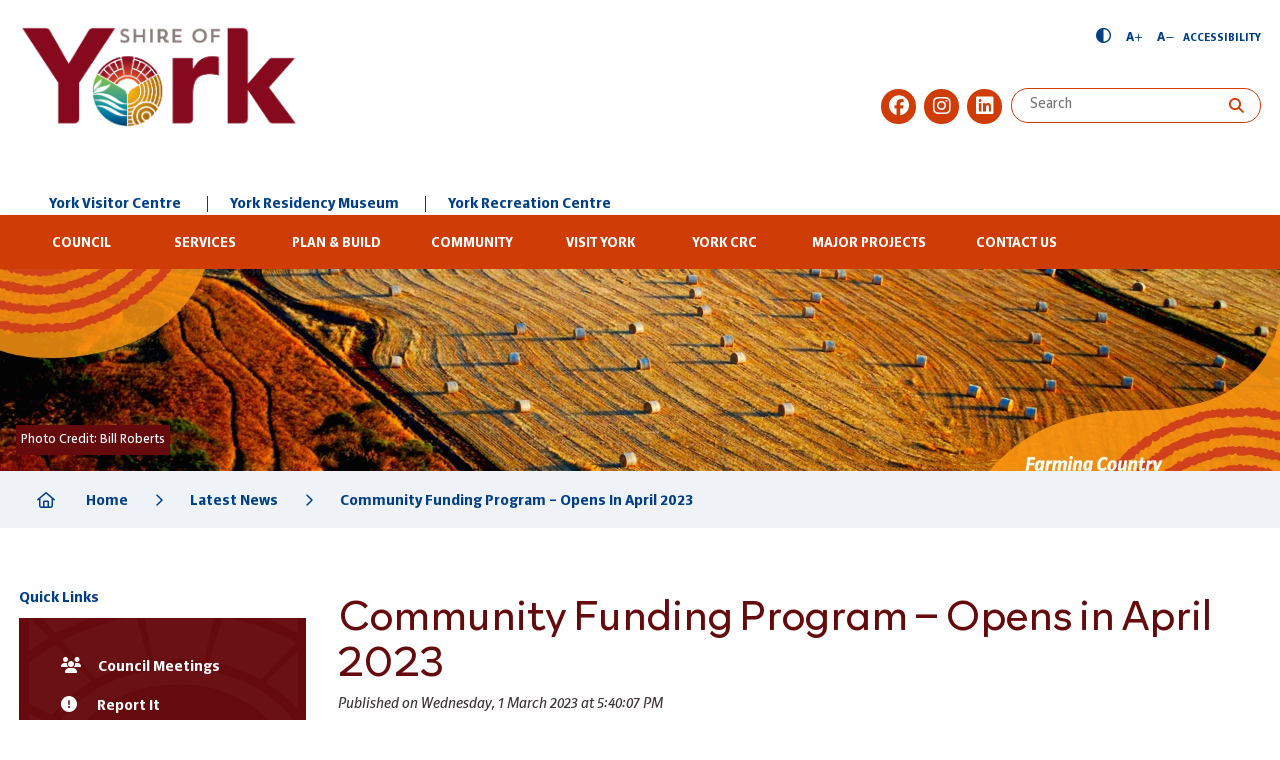

--- FILE ---
content_type: text/html; charset=utf-8
request_url: https://www.york.wa.gov.au/news/community-funding-program-opens-in-april-2023/10740
body_size: 85752
content:




<!--template-doctype-start-->
<!DOCTYPE html>
<!--template-doctype-end-->
<html lang="en" xmlns="http://www.w3.org/1999/xhtml">
<head><title>
	News Story - Community Funding Program – Opens in April 2023 &raquo; Shire of York
</title>
    <!--template-header-start-->
    <meta charset="utf-8" /><meta name="viewport" content="width=device-width, initial-scale=1.0" /><meta http-equiv="X-UA-Compatible" content="IE=edge" /><link rel="shortcut icon" href="/Profiles/york/includes/images/favicon.ico" /><link rel="apple-touch-icon" href="/Profiles/york/includes/images/favicon.png" /><link href="https://cdn2.sparkcms.com.au/4x/font-awesome/v6/css/fontawesome-all.min.css" rel="stylesheet" /><link href="/profiles/york/Includes/CSS/Bootstrap.min.css" rel="stylesheet" /><link href="/profiles/york/Includes/CSS/aEditor.min.css" rel="stylesheet" /><link href="/profiles/Shared/CSS/spark/slick.min.css" rel="stylesheet" /><link href="/profiles/Shared/CSS/spark/slick-theme.min.css" rel="stylesheet" /><link href="/profiles/york/Includes/CSS/CMS.min.css" rel="stylesheet" /><link href="/profiles/york/Includes/CSS/Layout.min.css" rel="stylesheet" />
    
    <script src="/profiles/york/Includes/Scripts/spark-scripts/jquery-3.6.0.min.js"></script>
    <script src="/profiles/york/Includes/Scripts/spark-scripts/bundle.min.js"></script>
    <script src="/Search/Controls/Scripts/dist/searchSuggestions.min.js"></script>
    
    
    <script src="/profiles/york/Includes/Scripts/plugins/anchorific.min.js"></script>
    <script src="/profiles/york/Includes/Scripts/plugins/lightbox.min.js"></script>
    <script src="/profiles/york/Includes/Scripts/plugins/equalize.min.js"></script>
    <script src="/profiles/york/Includes/Scripts/plugins/jquery.smartmenus.min.js"></script>
    <script src="/profiles/york/Includes/Scripts/plugins/owl.carousel.min.js"></script>
    <script src="/profiles/york/Includes/Scripts/plugins/owl.carousel.thumbs.min.js"></script>
    <script src="/profiles/york/Includes/Scripts/plugins/imagesloaded.pkgd.min.js"></script>
    <script src="/profiles/york/Includes/Scripts/plugins/jquery-imagefill.min.js"></script>
    <script src="/profiles/york/Includes/Scripts/plugins/jquery.matchHeight.min.js"></script>
    <script src="/profiles/york/Includes/Scripts/plugins/jquery.fancybox.min.js"></script>
    <script src="/profiles/york/Includes/Scripts/plugins/mediaelement-and-player.min.js"></script>
    <script src="/profiles/york/Includes/Scripts/plugins/mediaelement-and-player-plugins.min.js"></script>
    <script src="/profiles/york/Includes/Scripts/plugins/wcag-utils.min.js"></script>
    <script src="/profiles/york/Includes/Scripts/plugins/js.cookie.min.js"></script>
    <script src="https://kendo.cdn.telerik.com/2022.2.510/js/kendo.all.min.js"></script>
    <link href="https://kendo.cdn.telerik.com/2022.2.510/styles/kendo.common.min.css" rel="stylesheet" /><link href="https://kendo.cdn.telerik.com/2022.2.510/styles/kendo.default.min.css" rel="stylesheet" /><meta name="description" content="Applications open Thursday 1 April for the Community Funding – Grants and Sponsorship Program for projects and events occurring after 1 July 2023. Funding awarded in this funding round must be acquitted by December 2023." />
    <!--template-header-end-->
    
<!-- Google Tag Manager -->
<script>(function(w,d,s,l,i){w[l]=w[l]||[];w[l].push({'gtm.start':
new Date().getTime(),event:'gtm.js'});var f=d.getElementsByTagName(s)[0],
j=d.createElement(s),dl=l!='dataLayer'?'&l='+l:'';j.async=true;j.src=
'https://www.googletagmanager.com/gtm.js?id='+i+dl;f.parentNode.insertBefore(j,f);
})(window,document,'script','dataLayer','GTM-KHG66GP');</script>
<!-- End Google Tag Manager -->

<meta name="msvalidate.01" content="2EC9ED75FDBE126674326C3577C3252B" />
    <!--[if IE 9]>
            <style>
        .meetings .bubble-wrapper .weather .bubble .ie-only{display:block !important;}
        .site-footer .footer-lower .mc-walga-widget a {display:inline !important;}
        </style>
    <![endif]-->

</head>
<body>
    <!--search_ignore_begin-->
    <a href="#site-content" class="sr-only" title="Skip to Content">Skip to Content</a>
    <form method="post" action="/news/community-funding-program-opens-in-april-2023/10740" onsubmit="javascript:return WebForm_OnSubmit();" id="form1">
<div class="aspNetHidden">
<input type="hidden" name="__EVENTTARGET" id="__EVENTTARGET" value="" />
<input type="hidden" name="__EVENTARGUMENT" id="__EVENTARGUMENT" value="" />
<input type="hidden" name="__VIEWSTATE" id="__VIEWSTATE" value="BB2IJP+TBvCDHa8VTz0aEFIhl0j7hD4iqcp2xLhG1hZXW0x2NW1vDR/e8MyjnQt5Rxu1t6pZ8G/LT7ocFpq0+6VYtijU7VDvN4T2+Sot+8JucUwA8T7hTkPlhqoh6KzfL8O9IjP2PdmwIUb58NOVX2S2dWjyR2uaBHk400kvOAuUq1kFsTLaHxS2aKKWI2ixROZhP3fJrT0idj4I9k0j/ftKXQARyf0XH2iYkiHik6N1H0jc8qJz4Xbne0Ocqai2Vi7bJY3pkKjbbz+6sug6c4qG0lEGV9yvcZdRejZ9szRowYF7MraIhV/scQcF/fF3x6c/WfhbidFmEp7v26PhKdSNfeLe5q9RWY1VsgqiEZnM3jwEoJ3+vfBfe30fU3UC3ByE0zxZ5EwWunLE6o9jGqSJ8SkPT3Xv6V2eh2sdKi1TOwXheu1a8cjzsEJVz6i/V1c6w2UpC+3eJQUTzMngnP7Ttz3du6KFUZiUl3rJ8JSVLk8KWZTpvhj9b6bQN5kTW76V+LGYheG9l5WplaTK5+siKC6gXHJmgUgXoJHJ3XNjjsl5ancZ050XhIccvUhS8i/nUNtLr2CcYLrTjwi3Zkx7/VwY77c8le9Tyz5YzDyGAcTRaYwIh0praeVHfasiK4Yj78UHmvzJkNLl5AyT2tL2+juT5tmiGIP7WrZsDQIlacAs/qPGGso3EBypYKWji9hz/LILk3whcgSaZFxvIXOGHHR7WnOmoTIh56fFRmLUgCGyUrUv8V4h8KMmhSTnfsYLXHWAHgxpgLEd5ujy731vXFAlTO2t+NMC36QG8+YKNt6M9WOB+2mkMCj4JNIYXQnuhRJCLU9wwsKDVuWZxtn+acjU2q8aKFYoBhWyUprypzkikHOpIFE/8xH4lpTWrJ2EEG/+2wAl3vucQzoSPitqMn6j7dmFihMkmaVU78NuV0eleZLGEHJ+nYlibzNem+WF05jenVW/jo786WpcW4ZxY2OzkzsY6cT16i/vdbh4eXX1TChWKCTqwvQGnpJuhbVeUB2Hm8LKqaZt6kx4LvkWRd16pwXqSJqyamVVRQ9BkSc7OBKrOJdjdmh5832zxC391i+vvlDjQiCMAEkb69ajy3vx7Yxd8qs0gKs3581p8+wolg2HmIeGwaThlck/WT8xZb8DCrxtWFuP/9Glin+su8fe4ICnTl5gSRKMNzv4xzBNmlzq8CegpL/DLJox/QuratpiviLKjYK+HVWEDbM3eJ2Zg/KXnRRc2YHdsm8SFvh6bO4RbZRPi27lsfNwvvkMmh+DckN6/YLgK8wha1wxNUcpp9gU9t6WDYeC0XWDbez1z4l0AHzHho7oUm5dI4h9pROy9neVPtLu7McVy0ZQv/CA24+q+yCJ+a8zYxpvpnOkC2XYkw83vwGRIqyY0VAle4CXG1brwvHoaTJKRU0Vc0+nwEWeL7hlIBj95E7gKr3mmrH42wwAzNBjQPcuchMmr+QTqTJ0MLHsLE7OIcX5ShnbCtyoyGybJ+9FJ3LbhZevly4p5Fh+QNvxU4OWv7/eZqGiZWKMA9oHKPxRA7huDmUUZP1OTsvlK67Dwj3hG2eCRWbSwSmo8bwz8Q5piVFgzQTCnHm6RK+TnflOGPGIiM+Z5ixvjFBQQkwLOOkC6855NGqwzD+wa9iO7o4QEouXuODTgay5XAiRsHPstsHK/V2aCrAmtQ3AXFVEFksTNjl+6Q5ag97Ux2FOL+/Z4Rqn1jxmEfFnQFROTnXk1UL1BmD7LzmsER5C1Tj/WsE9RXFqqh/RoMkBkq5Is4Zmtm8JtA32EDyxNCi3XsXg0HMVxUJFDK0SrA9dYzS3slsdyMiYrNts03e1JsjQYmUW4VXmuC06ZWysktAYtwjzvog3Gruhd+fEH2va1vEx3E/4fo0jnqkCBVD9oJ5XRBj5Vhz0q4FL9VGPPLGl/CYsjNpzYj2uMMHIHbSkwTXcSFh1jUfUrk2Rqn85a+urnX4pBrzUCiapFbHkJcDEdXiyBAZzKnekWsAkPXgGaS7SxqWUBfXf9tR2YVlkfvtDJGvq9TtFrbzg1GMgnNGJHrVNb0Cdlu8h/ykH3jpzjufKL1OSROHJ7McsU6bk8LamnRmNs4YBAipo/[base64]/3BAI57vbDbmhWzisoqIJ+6zgdSrhYY36FvQ2pOi8TDOFzQz8hrxvrpd4IEu13f0B4cKgKG9o5P/pT82RNO4VFmKkrRbdx3vuaY+Jwi28orKZEcUXOlMgrNhumlAmy8XZgm24uhnIboC/38iY40Dz0MlvJUrSM9eKvwRC8yW45jd+cnQ6+4flaPDy/i6YoGQIagwCPM8exAo0NNB0ffwU66YsPUqynPEdJtaiv29O9PrW7nS9jsHRTJTBfHPTAh5vwL9EVLu5Us9zVLkvUAgvmofhQmXmrFt1RE9hMymZ05ErAyfr0NQfTr3s8gBWtkpVL+ZosGclm/wahCWCPJUmdgnMJ+pNBrWtdHxWqRVwK20al6C7e4+Mferar1qmfzXCy1/yHkvQ8CJGRWl5TR4NSumL244Mi+CWh7WAH6z/yFESu/HsSQpgHV1158+qdjxd6eBtRuShy6UgFBhSijTo4vhkI5os0/nVD+NYbkdMjHCsFZtXub5oZqptT1xkl1p5gFRIAYUN1tdgAmXg+kHMqY3vKNLKMMi5TkCkQdYHuKUcsSfsaQDPzWiam/i12TAMlVxniEzKEH0QtsK1zDsNYfiaFcvtwX3yGcKi26RKjfQzIBtPwRCvcemrv6nLnTlECmQ7ZLWpLf3N+Z//SBVS5hJvzaKfiId2cUBERA9j73AX7oOXFaRJ3ovNdZ06ut7JOOG7rCZck3H8afcuGJOMo+gJdKAIgaKL3QMN0idO7+4ES1Z7PMK7nWCVx9KuATroKCZPH+xzLeJVn6LIAVDkN+uqSA2TsmGLHQydlrrw==" />
</div>

<script type="text/javascript">
//<![CDATA[
var theForm = document.forms['form1'];
if (!theForm) {
    theForm = document.form1;
}
function __doPostBack(eventTarget, eventArgument) {
    if (!theForm.onsubmit || (theForm.onsubmit() != false)) {
        theForm.__EVENTTARGET.value = eventTarget;
        theForm.__EVENTARGUMENT.value = eventArgument;
        theForm.submit();
    }
}
//]]>
</script>


<script src="/WebResource.axd?d=pynGkmcFUV13He1Qd6_TZNSiZepyqoaIFE7F65bg5vLt9UrcOFqy-vioZPGn38j2Zgrn4g2&amp;t=638901829900000000" type="text/javascript"></script>


<script src="/ScriptResource.axd?d=1HpV3OVB0CaEXoaafcqmhtvrYKUMc8CdORIHDPu-rWJsskkqNPpNG58x7MYh5AVejK_XYFs00WSex5ZHnIXkEt9HkOU4_3p6B74cft_SuPdZU4iszWR1DmW1fRlqYkdZpP2t-w2&amp;t=7f7f23e2" type="text/javascript"></script>
<script src="/bundles/MsAjaxJs?v=KpOQnMfBL49Czhpn-KYfZHo2O2vIoYd2h_QpL2Cfgnc1" type="text/javascript"></script>
<script src="/bundles/WebFormsJs?v=x39SmKORtgFTY6MXBL1M7nPzFXmb9tjYzjLdwIl84V81" type="text/javascript"></script>
<script src="/ScriptResource.axd?d=8u3ngCqoRB16IXgFyG-fdi--y-_VD0AB3rXcFeD40h1bhrfB3iF00VhTlUR8athGUgriyFWGpcGbYhFaQ8vGQR6UAlCzMXbR8Rh8O7AojxBD3ohI0&amp;t=49151084" type="text/javascript"></script>
<script src="/ScriptResource.axd?d=07MnSMeHHM2vCqrtOnuyaXSDBayi4TrJmYQhKuEX4i85QjigWwQrFiUlR-nsK2OeBF6nJcbPVjzjoMUxwRUxF-xffyXCiWOLQ3PtrI1GqLIBsPcUowUc1D_HEu-fYCPpwoM3eQ2&amp;t=49151084" type="text/javascript"></script>
<script type="text/javascript">
//<![CDATA[
function WebForm_OnSubmit() {
if (typeof(ValidatorOnSubmit) == "function" && ValidatorOnSubmit() == false) return false;
return true;
}
//]]>
</script>

<div class="aspNetHidden">

	<input type="hidden" name="__VIEWSTATEGENERATOR" id="__VIEWSTATEGENERATOR" value="011ABC36" />
	<input type="hidden" name="__EVENTVALIDATION" id="__EVENTVALIDATION" value="Qp76KnsPUn8MxfXTAcOjjFZxPbOyrGnKjXt89gdim31l3Leb0p+kG5AsexMWFnRnC+k+MdZb/2nA3FKnHgTjmyYLqUyrhDej/VOqGqF6kO2KJAlc" />
</div>
        <script type="text/javascript">
//<![CDATA[
Sys.WebForms.PageRequestManager._initialize('ctl00$ScriptManager1', 'form1', [], [], [], 90, 'ctl00');
//]]>
</script>

        <!--template-body-start-->
        <div class="alerts">
            
        </div>
        
<div id="top"></div>
<header class="site-header">
    <div class="upper">
        <div class="container">
            <div class="logo">
                <a href="/">
                    <img src="/profiles/york/Includes/Images/header-logo-new.png" alt="Shire of York" width="280"/></a>
            </div>
            <div class="right">
                <div class="wcag">
                    <button type="button" id="toolbar-highcontrast" class="toolbar-btn wcag-text-contrast" data-schemekey="highcontrast" aria-label="Hight contrast" title="High contrast">
                        <span class="spark-icon far fa-adjust"></span>
                    </button>

                    <button type="button" id="toolbar-fontincrease" class="toolbar-btn wcag-text-increase" title="Make Text Bigger">
                        <span class="hidden">Make text bigger</span>
                        A<span class="spark-icon far fa-plus"></span>
                    </button>

                    <button type="button" id="toolbar-fontdecrease" class="toolbar-btn wcag-text-decrease" title="Make Text Smaller">
                        <span class="hidden">Make text smaller</span>
                        A<span class="spark-icon far fa-minus"></span>
                    </button>
                    <span class="toolbar-title-txt">Accessibility</span>

                </div>
                <div class="social">
                    <a href="https://www.facebook.com/shireofyork" target="_blank" rel="nofollow" title="Visit us on Facebook"><span class="fab fa-facebook"></span><span class="hidden">Facebook</span></a>
                    <a href="https://www.instagram.com/experienceyork/" target="_blank" rel="nofollow" title="Visit us on Instagram"><span class="fab fa-instagram"></span><span class="hidden">Instagram</span></a>
                    <a href="https://www.linkedin.com/company/the-shire-of-york/" target="_blank" rel="nofollow" title="Visit us on LinkedIn"><span class="fab fa-linkedin"></span><span class="hidden">LinkedIn</span></a>
                </div>
                <div class="search visible-sm visible-md visible-lg">
                    

<div class="search-wrapper">
    <div class="search-box">
        <span>
            <input name="searchInputHeader" placeholder="Search" aria-label="Website Search" class="search-input ac_input input-search-control" autocomplete="off" />
            <input value="&#xf002;" tabindex="0" class="btn-search-control search-btn fa" type="button"  aria-label="Search Button" />
        </span>
    </div>
</div>

                </div>
            </div>
            <div class="sitelist">
                <a href="/visitors/" title="York Visitor Centre" target="_blank">York Visitor Centre</a>
                <span class="divider"></span><a href="/museum/" title="York Residency Museum" target="_blank">York Residency Museum</a>
                <span class="divider"></span><a href="https://www.york.wa.gov.au/community/facilities/york-recreation-centre-gymnasium.aspx" title="York Recreation Centre" target="_blank">York Recreation Centre</a>
            </div>
            <div id="mobile-navbar">
                <ul>
                    <li class="btn-search">
                        <a href="javascript:void(0)" id="btn-search">Search <span class="spark-icon fa fa-search"></span></a>
                    </li>
                    <li>
                        <a href="javascript:void(1)" id="btn-menu">Menu <span class="spark-icon fa fa-bars"></span></a>
                    </li>
                </ul>
            </div>
        </div>
    </div>
    <div class="lower">
        <div class="container">
            <nav class="site-menu">
                <ul id="nav-top" class="sm sm-simple" aria-label="Website menu"><li><a title="Council" href="javascript:doNothing(&#39;menu-301&#39;);">Council</a><ul><li><a title="Council - Your Council" href="javascript:doNothing(&#39;menu-307&#39;);">Your Council</a><ul><li><a title="Council - Your Council - Councillors" href="/council/your-council/councillors.aspx">Councillors</a></li><li><a title="Council - Your Council - Citizenship" href="/council/your-council/citizenship-ceremonies.aspx">Citizenship</a></li><li><a title="Council - Your Council - Council Documents" href="/council/your-council/council-documents.aspx">Council Documents</a></li><li><a title="Council - Your Council - Council Meetings" href="/council-meetings/">Council Meetings</a></li><li><a title="Council - Your Council - Council Registers" href="/council/your-council/Council-Registers.aspx">Council Registers</a></li><li><a title="Council - Your Council - Elections" href="/council/your-council/elections.aspx">Elections</a><ul><li><a title="Your Council - Elections - Council Candidates for 2025" href="/council/your-council/elections/council-candidates-for-2025.aspx">Council Candidates for 2025</a></li></ul></li><li><a title="Council - Your Council - Local Laws" href="/documents/laws-local-laws">Local Laws</a></li><li><a title="Council - Your Council - Council Policies" href="/council/your-council/council-policies.aspx">Council Policies</a></li><li><a title="Council - Your Council - Petitions" href="/council/your-council/petitions.aspx">Petitions</a></li><li><a title="Council - Your Council - Public Interest Disclosure" href="/council/your-council/public-interest-disclosure.aspx">Public Interest Disclosure</a></li></ul></li><li><a title="Council - The Shire" href="javascript:doNothing(&#39;menu-308&#39;);">The Shire</a><ul><li><a title="Council - The Shire - Administration Staff" href="/council/the-shire/administration-staff.aspx">Administration Staff</a></li><li><a title="Council - The Shire - Contact Us" href="/council/the-shire/contact-us.aspx">Contact Us</a></li><li><a title="Council - The Shire - COVID-19 Information" href="/council/the-shire/covid-19-important-community-information.aspx">COVID-19 Information</a></li><li><a title="Council - The Shire - Employment" href="/employment/">Employment</a></li><li><a title="Council - The Shire - FAQ" href="/council/the-shire/frequently-asked-questions.aspx">FAQ</a></li><li><a title="Council - The Shire - Latest News" href="/news/">Latest News</a></li><li><a title="Council - The Shire - Freedom of Information" href="/council/the-shire/freedom-of-information.aspx">Freedom of Information</a></li><li><a title="Council - The Shire - Funding and Sponsorship" href="/council/the-shire/community-sponsorship.aspx">Funding and Sponsorship</a></li><li><a title="Council - The Shire - Chief Executive Officer Recruitment" href="/council/the-shire/ceo-recruitment.aspx">Chief Executive Officer Recruitment</a></li></ul></li><li><a title="Council - About York" href="javascript:doNothing(&#39;menu-309&#39;);">About York</a><ul><li><a title="Council - About York - Community Profile" href="/council/about-york/community-profile.aspx">Community Profile</a></li><li><a title="Council - About York - Economic Profile" href="/council/about-york/economic-profile.aspx">Economic Profile</a></li><li><a title="Council - About York - General Facts" href="/council/about-york/general-facts-at-a-glance.aspx">General Facts</a></li><li><a title="Council - About York - History" href="/council/about-york/history.aspx">History</a></li><li><a title="Council - About York - Population Forecast" href="/council/about-york/population-forecast.aspx">Population Forecast</a></li><li><a title="Council - About York - Shire of York District Map" href="/council/about-york/shire-of-york-district-map.aspx">Shire of York District Map</a></li></ul></li><li><a title="Council - Doing Business" href="javascript:doNothing(&#39;menu-310&#39;);">Doing Business</a><ul><li><a title="Council - Doing Business - Business Directory" href="/council/doing-business/business-directory.aspx">Business Directory</a></li><li><a title="Council - Doing Business - Business Facts and Figures" href="/council/doing-business/business-facts-and-figures.aspx">Business Facts and Figures</a></li><li><a title="Council - Doing Business - Economic Development" href="/council/doing-business/economic-development.aspx">Economic Development</a></li><li><a title="Council - Doing Business - Tenders" href="/tenders/">Tenders</a></li></ul></li><li><a title="Council - Petitions" href="/council/petitions.aspx">Petitions</a></li></ul></li><li><a title="Services" href="javascript:doNothing(&#39;menu-302&#39;);">Services</a><ul><li><a title="Services - Shire Services" href="javascript:doNothing(&#39;menu-335&#39;);">Shire Services</a><ul><li><a title="Services - Shire Services - Cemetery" href="/services/shire-services/cemetery.aspx">Cemetery</a></li><li><a title="Services - Shire Services - Library" href="/services/shire-services/library.aspx">Library</a></li><li><a title="Services - Shire Services - Licensing" href="/services/shire-services/licensing.aspx">Licensing</a></li><li><a title="Services - Shire Services - Pay Online" href="/services/shire-services/online-payments.aspx">Pay Online</a></li><li><a title="Services - Shire Services - Rates and Charges" href="/services/shire-services/rates-and-charges-information.aspx">Rates and Charges</a></li><li><a title="Services - Shire Services - Report It" href="/services/shire-services/action-request-forms.aspx">Report It</a></li><li><a title="Services - Shire Services - CLOZURE - Road Closures and Incidents" href="/services/shire-services/clozure-road-closures-and-incidents.aspx">CLOZURE - Road Closures and Incidents</a></li></ul></li><li><a title="Services - Emergency Management" href="javascript:doNothing(&#39;menu-459&#39;);">Emergency Management</a><ul><li><a title="Services - Emergency Management - Contacts" href="/services/emergency-management/contacts.aspx">Contacts</a></li><li><a title="Services - Emergency Management - Fire Control" href="/services/emergency-management/fire-control.aspx">Fire Control</a><ul><li><a title="Emergency Management - Fire Control - Bush Fire Response Plan Information" href="/services/emergency-management/fire-control/bush-fire-response-plan-information.aspx">Bush Fire Response Plan Information&#160;</a></li></ul></li><li><a title="Services - Emergency Management - Harvest Bans" href="/services/emergency-management/harvest-bans.aspx">Harvest Bans</a></li><li><a title="Services - Emergency Management - Apply for a Fire Permit" href="/forms/burns-permit/31">Apply for a Fire Permit</a></li><li><a title="Services - Emergency Management - Prohibited Burning" href="/services/emergency-management/prohibited-burning.aspx">Prohibited Burning</a></li><li><a title="Services - Emergency Management - Restricted Burning" href="/services/emergency-management/restricted-burning.aspx">Restricted Burning</a></li><li><a title="Services - Emergency Management - Bushfire Volunteer Firefighter WHS Training" href="/services/emergency-management/volunteer-whs.aspx">Bushfire Volunteer Firefighter WHS Training</a></li></ul></li><li><a title="Services - Ranger Services" href="javascript:doNothing(&#39;menu-337&#39;);">Ranger Services</a><ul><li><a title="Services - Ranger Services - Contacts" href="/services/ranger-services/contacts.aspx">Contacts</a></li><li><a title="Services - Ranger Services - Animal Control" href="/services/ranger-services/animal-control.aspx">Animal Control</a></li><li><a title="Services - Ranger Services - Fence Line Clearing" href="/services/ranger-services/roadside-fence-line-clearing.aspx">Fence Line Clearing</a></li><li><a title="Services - Ranger Services - Firebreaks" href="/services/ranger-services/Firebreaks.aspx">Firebreaks</a></li><li><a title="Services - Ranger Services - Lost and Found Dogs and Cats" href="/services/ranger-services/lost-and-found-dogs.aspx">Lost and Found Dogs &amp; Cats</a></li></ul></li><li><a title="Services - Environmental Health" href="javascript:doNothing(&#39;menu-336&#39;);">Environmental Health</a><ul><li><a title="Services - Environmental Health - Containers for Change" href="/services/environmental-health/containers-for-change.aspx">Containers for Change</a></li><li><a title="Services - Environmental Health - Disease Control" href="/services/environmental-health/disease-control.aspx">Disease Control</a></li><li><a title="Services - Environmental Health - Effluent Disposal" href="/services/environmental-health/effluent-disposal.aspx">Effluent Disposal</a></li><li><a title="Services - Environmental Health - Food Business" href="/services/environmental-health/food-standards.aspx">Food Business</a></li><li><a title="Services - Environmental Health - Noise Complaints" href="/services/environmental-health/noise-complaints.aspx">Noise Complaints</a></li><li><a title="Services - Environmental Health - Pest Control" href="/services/environmental-health/pest-control.aspx">Pest Control</a></li><li><a title="Services - Environmental Health - Smoking in Public Places" href="/services/environmental-health/smoking-in-public-places.aspx">Smoking in Public Places</a></li><li><a title="Services - Environmental Health - Waste Management" href="/services/environmental-health/waste.aspx">Waste Management</a></li><li><a title="Services - Environmental Health - Water Quality Analysis" href="/services/environmental-health/water-quality-analysis.aspx">Water Quality Analysis</a></li><li><a title="Services - Environmental Health - Environmental Health - Forms" href="/documents/environmental-health-forms">Environmental Health - Forms</a></li></ul></li><li><a title="Services - Engineering and Works" href="javascript:doNothing(&#39;menu-338&#39;);">Engineering &amp; Works</a><ul><li><a title="Services - Engineering and Works - Contacts" href="/services/engineering-works/engineering-and-works.aspx">Contacts</a></li><li><a title="Services - Engineering and Works - Crossover" href="/services/engineering-works/engineering-works-crossovers.aspx">Crossover</a></li><li><a title="Services - Engineering and Works - Kerbside Pick-Up" href="/services/engineering-works/kerbside-pick-up.aspx">Kerbside Pick-Up</a></li><li><a title="Services - Engineering and Works - Roads Programme" href="/services/engineering-works/roads.aspx">Roads Programme</a><ul><li><a title="Engineering and Works - Roads Programme - Road Hierarchy" href="/services/engineering-works/roads-programme/road-hierarchy.aspx">Road Hierarchy</a></li><li><a title="Engineering and Works - Roads Programme - Restricted Access Vehicles" href="/services/engineering-works/roads-programme/restricted-access-vehicles.aspx">Restricted Access Vehicles</a></li></ul></li><li><a title="Services - Engineering and Works - Service Requests" href="/services/engineering-works/engineering-works-service-requests.aspx">Service Requests</a></li><li><a title="Services - Engineering and Works - Verge Registration" href="/services/engineering-works/verge-registration.aspx">Verge Registration</a></li><li><a title="Services - Engineering and Works - Weed Spraying" href="/services/engineering-works/weed-spraying.aspx">Weed Spraying</a></li></ul></li></ul></li><li><a title="Plan &amp; Build" href="javascript:doNothing(&#39;menu-303&#39;);">Plan &amp; Build</a><ul><li><a title="Plan and Build - Planning" href="javascript:doNothing(&#39;menu-384&#39;);">Planning</a><ul><li><a title="Plan and Build - Planning - Development Assessment Panels" href="/plan-build/planning/planning-development-assessment-panels.aspx">Development Assessment Panels</a></li><li><a title="Plan and Build - Planning - Information Sheets" href="/documents/town-planning-information-sheets">Information Sheets</a></li><li><a title="Plan and Build - Planning - Local Heritage" href="/plan-build/planning/municipal-heritage-inventory-heritage-list-review.aspx">Local Heritage</a></li><li><a title="Plan and Build - Planning - Planning Forms" href="/plan-build/planning/planning-forms.aspx">Planning Forms</a></li><li><a title="Plan and Build - Planning - Policies" href="/plan-build/planning/council-policies.aspx">Policies</a></li><li><a title="Plan and Build - Planning - Public Consultation" href="/plan-build/planning/planning-consultation.aspx">Public Consultation</a></li><li><a title="Plan and Build - Planning - Town Planning" href="/plan-build/planning/town-planning.aspx">Town Planning</a></li><li><a title="Plan and Build - Planning - Useful Links" href="/plan-build/planning/useful-planning-links.aspx">Useful Links</a></li></ul></li><li><a title="Plan and Build - Building" href="javascript:doNothing(&#39;menu-385&#39;);">Building</a><ul><li><a title="Plan and Build - Building - Building Forms" href="/plan-build/building/building-forms.aspx">Building Forms</a></li><li><a title="Plan and Build - Building - Can I be an Owner Builder" href="/plan-build/building/can-i-be-an-owner-builder.aspx">Can I be an Owner Builder</a></li><li><a title="Plan and Build - Building - Crossovers" href="/plan-build/building/engineering-works-crossovers.aspx">Crossovers</a></li><li><a title="Plan and Build - Building - Earthquake and Seismic Activity Design" href="/plan-build/building/earthquake-seismic-activity-design.aspx">Earthquake &amp; Seismic Activity Design</a></li><li><a title="Plan and Build - Building - Fences" href="/plan-build/building/fences.aspx">Fences</a></li><li><a title="Plan and Build - Building - Heritage Areas" href="/plan-build/building/heritage-areas.aspx">Heritage Areas</a></li><li><a title="Plan and Build - Building - Hoarding License" href="/plan-build/building/hoarding-licence.aspx">Hoarding License</a></li><li><a title="Plan and Build - Building - How do I Get a Building Permit" href="/plan-build/building/how-do-i-get-a-building-permit.aspx">How do I Get a Building Permit</a></li><li><a title="Plan and Build - Building - Swimming Pools" href="/plan-build/building/swimming-pools.aspx">Swimming Pools</a></li></ul></li></ul></li><li><a title="Community" href="javascript:doNothing(&#39;menu-304&#39;);">Community</a><ul><li><a title="Community - Our Community" href="javascript:doNothing(&#39;menu-355&#39;);">Our Community</a><ul><li><a title="Community - Our Community - Have Your Say" href="/community/our-community/have-your-say.aspx">Have Your Say</a></li><li><a title="Community - Our Community - Add Your Directory Listing" href="/listings/edit.aspx?qs=Uqb3Pz52Z48COgm0P7kmx1S4hXkWhFT3HvxkGPIS5nJjaoPslhcoORhfNO7DD8hT5COFqY6KnkcZ7uLoYRRVfg==">Add Your Directory Listing</a></li><li><a title="Community - Our Community - Community Citizen of the Year Awards" href="/community/our-community/community-citizen-of-the-year-awards.aspx">Community Citizen of the Year Awards</a></li><li><a title="Community - Our Community - Community Directory" href="/listings/community/">Community Directory</a></li><li><a title="Community - Our Community - Community Safety" href="/community/our-community/community-safety.aspx">Community Safety</a></li><li><a title="Community - Our Community - Community Scorecard" href="/community/our-community/community-scorecard.aspx">Community Scorecard</a></li><li><a title="Community - Our Community - Funding and Sponsorship Program" href="/community/our-community/community-sponsorship.aspx">Funding and Sponsorship Program</a></li><li><a title="Community - Our Community - Events Calendar" href="/events/">Events Calendar</a></li><li><a title="Community - Our Community - Honour Boards" href="/community/our-community/citizen-of-the-year.aspx">Honour Boards</a></li><li><a title="Community - Our Community - Planning your Event in York" href="/community/our-community/planning-your-event-in-york.aspx">Planning your Event in York</a></li><li><a title="Community - Our Community - York Swimming Pool Consultation" href="/community/our-community/york-swimming-pool-consultation.aspx">York Swimming Pool Consultation</a></li><li><a title="Community - Our Community - Town Greening Program" href="/community/our-community/street-greening-program.aspx">Town Greening Program</a></li></ul></li><li><a title="Community - Residents" href="javascript:doNothing(&#39;menu-356&#39;);">Residents</a><ul><li><a title="Community - Residents - Access and Inclusion Services" href="/community/residents/access-inclusion-services.aspx">Access &amp; Inclusion Services</a></li><li><a title="Community - Residents - Aged Services" href="/community/residents/aged-services.aspx">Aged Services</a></li><li><a title="Community - Residents - Education" href="/community/residents/education-and-training.aspx">Education</a></li><li><a title="Community - Residents - Emergency and Medical Services" href="/community/residents/emergency-and-medical-services.aspx">Emergency &amp; Medical Services</a></li><li><a title="Community - Residents - Health and Financial Support" target="_blank" href="/profiles/york/assets/clientdata/was_rural_health_financial_information_support_directory_november_2018_final.pdf">Health &amp; Financial Support</a></li><li><a title="Community - Residents - Local Business Support" href="/community/residents/business-information.aspx">Local Business Support</a></li><li><a title="Community - Residents - Youth Services" href="/community/residents/youth-services.aspx">Youth Services</a></li></ul></li><li><a title="Community - Facilities" href="javascript:doNothing(&#39;menu-400&#39;);">Facilities</a><ul><li><a title="Community - Facilities - Book A Facility" href="/community/facilities/book-a-facility.aspx">Book A Facility</a></li><li><a title="Community - Facilities - Community Bus" href="/community/facilities/community-bus.aspx">Community Bus</a></li><li><a title="Community - Facilities - Library" href="/community/facilities/library.aspx">Library</a></li><li><a title="Community - Facilities - Motor Cross Track" href="/community/facilities/the-oliver-battista-motocross-track-york-wa.aspx">Motor Cross Track</a><ul><li><a title="Facilities - Motor Cross Track - Motor Cross Track" href="/community/facilities/motor-cross-track/the-oliver-battista-motocross-track-york-wa.aspx">Motor Cross Track</a></li></ul></li><li><a title="Community - Facilities - Residency Museum" href="/museum/york-museum-home.aspx">Residency Museum</a></li><li><a title="Community - Facilities - Swimming Pool" href="/community/facilities/york-swimming-pool.aspx">Swimming Pool</a></li><li><a title="Community - Facilities - York Recreation Centre and Gym" href="/community/facilities/york-recreation-centre-gymnasium.aspx">York Recreation Centre &amp; Gym</a><ul><li><a title="Facilities - York Recreation Centre and Gym - Gym Maintenance Issues Form" href="/community/facilities/york-recreation-centre-gym/gym-maintenance-issues-form.aspx">Gym Maintenance Issues Form</a></li></ul></li><li><a title="Community - Facilities - York Town Hall" href="/community/facilities/town-hall.aspx">York Town Hall</a></li></ul></li><li><a title="Community - Parks and Gardens" href="javascript:doNothing(&#39;menu-357&#39;);">Parks &amp; Gardens</a><ul><li><a title="Community - Parks and Gardens - Candice Bateman Memorial Park" href="/community/parks-gardens/candice-bateman-memorial-park.aspx">Candice Bateman Memorial Park</a></li><li><a title="Community - Parks and Gardens - Grey Street Park" href="/community/parks-gardens/grey-street-park.aspx">Grey Street Park</a></li><li><a title="Community - Parks and Gardens - Gwambygine Ascent" href="/community/parks-gardens/gwambygine-ascent.aspx">Gwambygine Ascent</a></li><li><a title="Community - Parks and Gardens - Johanna Whitely Park" href="/community/parks-gardens/johanna-whitely-park.aspx">Johanna Whitely Park</a></li><li><a title="Community - Parks and Gardens - WongborelMt. Brown" href="/community/parks-gardens/mt-brown.aspx">Wongborel/Mt. Brown</a></li><li><a title="Community - Parks and Gardens - Peace Park" href="/community/parks-gardens/peace-park.aspx">Peace Park</a></li><li><a title="Community - Parks and Gardens - Avon Park" href="/community/parks-gardens/pioneer-avon-park.aspx">Avon Park</a></li><li><a title="Community - Parks and Gardens - Trails" href="/community/parks-gardens/trails.aspx">Trails</a></li></ul></li><li><a title="Community - Community Engagement" href="/community/community-engagement.aspx">Community Engagement</a><ul><li><a title="Community - Community Engagement - Disability Access and Inclusion Plan" href="/community/community-engagement/community-engagement-disability-access-and-inclusion-plan.aspx">Disability Access and Inclusion Plan</a></li><li><a title="Community - Community Engagement - Reconciliation Action Plan" href="/community/community-engagement/reconciliation-action-plan.aspx">Reconciliation Action Plan</a><ul><li><a title="Community Engagement - Reconciliation Action Plan - Reconciliation Action Plan" href="/community/community-engagement/reconciliation-action-plan/reconciliation-action-plan.aspx">Reconciliation Action Plan</a></li></ul></li><li><a title="Community - Community Engagement - Ballardong Culture" href="/community/community-engagement/ballardong-culture.aspx">Ballardong Culture</a><ul><li><a title="Community Engagement - Ballardong Culture - BALLARDONG CULTURE" href="/community/community-engagement/ballardong-culture/ballardong-culture.aspx">BALLARDONG CULTURE</a></li></ul></li><li><a title="Community - Community Engagement - York Tammin Road Widening" href="/community/community-engagement/york-tammin-road-widening.aspx">York Tammin Road Widening</a></li><li><a title="Community - Community Engagement - York 2035 - Together we thrive" target="_blank" href="https://www.york.wa.gov.au/news/have-your-say-draft-council-plan-now-open-for-feedback/10899">York 2035 - Together we thrive</a></li><li><a title="Community - Community Engagement - Youth Development Strategy" href="/community/community-engagement/youth-development-strategy.aspx">Youth Development Strategy</a></li><li><a title="Community - Community Engagement - Age Friendly Strategy" href="/community/community-engagement/age-friendly-strategy.aspx">Age Friendly Strategy</a></li></ul></li></ul></li><li><a title="Visit York" href="javascript:doNothing(&#39;menu-305&#39;);">Visit York</a><ul><li><a title="Visit York - Upcoming Events" href="/events/">Upcoming Events</a></li><li><a title="Visit York - York Visitor Centre" href="/visitors/">York Visitor Centre</a></li><li><a title="Visit York - Residency Museum" href="/visit-york/york-museum-home.aspx">Residency Museum</a></li><li><a title="Visit York - Recreation and Convention Centre" target="_blank" href="https://www.york.wa.gov.au/news/york-recreation-centre-update/10857">Recreation &amp; Convention Centre</a></li><li><a title="Visit York - York Gallery" href="/image-gallery/york-gallery/1">York Gallery</a></li></ul></li><li><a title="York CRC" href="/york-crc.aspx">York CRC</a></li><li><a title="Major Projects" href="/macartney-streetold-home-hardware-site.aspx">Major Projects</a><ul><li><a title="Major Projects - Macartney StreetOld Home Hardware Site" href="/major-projects/macartney-streetold-home-hardware-site.aspx">Macartney Street/Old Home Hardware Site</a></li><li><a title="Major Projects - York Swimming Pool Renewal" href="/major-projects/york-swimming-pool-renewal.aspx">York Swimming Pool Renewal</a></li><li><a title="Major Projects - Light Industrial Area Upgrades" href="/major-projects/light-industrial-area-upgrades.aspx">Light Industrial Area Upgrades</a></li></ul></li><li><a title="Contact Us" href="/contact-us.aspx">Contact Us</a></li></ul>
                <ul id="nav-top-m" class="sm sm-simple" aria-label="Website menu"><li><a title="Council" href="javascript:doNothing(&#39;menu-301&#39;);">Council<span class="fa fa-angle-down"></span></a><ul class="mega-menu"><li><div class="mega-menu-outer-container"><div class="mega-menu-inner-container"><div class="mega-menu-column-outer"><div class="mega-menu-column"><ul class="mega-menu-main-nav"><li><a title="Council - Your Council" href="javascript:doNothing(&#39;menu-307&#39;);">Your Council</a><ul class="mega-menu-sublist"><li><a title="Council - Your Council - Councillors" href="/council/your-council/councillors.aspx">Councillors</a></li><li><a title="Council - Your Council - Citizenship" href="/council/your-council/citizenship-ceremonies.aspx">Citizenship</a></li><li><a title="Council - Your Council - Council Documents" href="/council/your-council/council-documents.aspx">Council Documents</a></li><li><a title="Council - Your Council - Council Meetings" href="/council-meetings/">Council Meetings</a></li><li><a title="Council - Your Council - Council Registers" href="/council/your-council/Council-Registers.aspx">Council Registers</a></li><li><a title="Council - Your Council - Elections" href="/council/your-council/elections.aspx">Elections</a></li><li><a title="Council - Your Council - Local Laws" href="/documents/laws-local-laws">Local Laws</a></li><li><a title="Council - Your Council - Council Policies" href="/council/your-council/council-policies.aspx">Council Policies</a></li><li><a title="Council - Your Council - Petitions" href="/council/your-council/petitions.aspx">Petitions</a></li><li><a title="Council - Your Council - Public Interest Disclosure" href="/council/your-council/public-interest-disclosure.aspx">Public Interest Disclosure</a></li></ul></li></ul></div><div class="mega-menu-column"><ul class="mega-menu-main-nav"><li><a title="Council - The Shire" href="javascript:doNothing(&#39;menu-308&#39;);">The Shire</a><ul class="mega-menu-sublist"><li><a title="Council - The Shire - Administration Staff" href="/council/the-shire/administration-staff.aspx">Administration Staff</a></li><li><a title="Council - The Shire - Contact Us" href="/council/the-shire/contact-us.aspx">Contact Us</a></li><li><a title="Council - The Shire - COVID-19 Information" href="/council/the-shire/covid-19-important-community-information.aspx">COVID-19 Information</a></li><li><a title="Council - The Shire - Employment" href="/employment/">Employment</a></li><li><a title="Council - The Shire - FAQ" href="/council/the-shire/frequently-asked-questions.aspx">FAQ</a></li><li><a title="Council - The Shire - Latest News" href="/news/">Latest News</a></li><li><a title="Council - The Shire - Freedom of Information" href="/council/the-shire/freedom-of-information.aspx">Freedom of Information</a></li><li><a title="Council - The Shire - Funding and Sponsorship" href="/council/the-shire/community-sponsorship.aspx">Funding and Sponsorship</a></li><li><a title="Council - The Shire - Chief Executive Officer Recruitment" href="/council/the-shire/ceo-recruitment.aspx">Chief Executive Officer Recruitment</a></li></ul></li></ul></div><div class="mega-menu-column"><ul class="mega-menu-main-nav"><li><a title="Council - About York" href="javascript:doNothing(&#39;menu-309&#39;);">About York</a><ul class="mega-menu-sublist"><li><a title="Council - About York - Community Profile" href="/council/about-york/community-profile.aspx">Community Profile</a></li><li><a title="Council - About York - Economic Profile" href="/council/about-york/economic-profile.aspx">Economic Profile</a></li><li><a title="Council - About York - General Facts" href="/council/about-york/general-facts-at-a-glance.aspx">General Facts</a></li><li><a title="Council - About York - History" href="/council/about-york/history.aspx">History</a></li><li><a title="Council - About York - Population Forecast" href="/council/about-york/population-forecast.aspx">Population Forecast</a></li><li><a title="Council - About York - Shire of York District Map" href="/council/about-york/shire-of-york-district-map.aspx">Shire of York District Map</a></li></ul></li><li><a title="Council - Petitions" href="/council/petitions.aspx">Petitions</a></li></ul></div><div class="mega-menu-column"><ul class="mega-menu-main-nav"><li><a title="Council - Doing Business" href="javascript:doNothing(&#39;menu-310&#39;);">Doing Business</a><ul class="mega-menu-sublist"><li><a title="Council - Doing Business - Business Directory" href="/council/doing-business/business-directory.aspx">Business Directory</a></li><li><a title="Council - Doing Business - Business Facts and Figures" href="/council/doing-business/business-facts-and-figures.aspx">Business Facts and Figures</a></li><li><a title="Council - Doing Business - Economic Development" href="/council/doing-business/economic-development.aspx">Economic Development</a></li><li><a title="Council - Doing Business - Tenders" href="/tenders/">Tenders</a></li></ul></li></ul></div></div></div></div></li></ul></li><li><a title="Services" href="javascript:doNothing(&#39;menu-302&#39;);">Services<span class="fa fa-angle-down"></span></a><ul class="mega-menu"><li><div class="mega-menu-outer-container"><div class="mega-menu-inner-container"><div class="mega-menu-column-outer"><div class="mega-menu-column"><ul class="mega-menu-main-nav"><li><a title="Services - Shire Services" href="javascript:doNothing(&#39;menu-335&#39;);">Shire Services</a><ul class="mega-menu-sublist"><li><a title="Services - Shire Services - Cemetery" href="/services/shire-services/cemetery.aspx">Cemetery</a></li><li><a title="Services - Shire Services - Library" href="/services/shire-services/library.aspx">Library</a></li><li><a title="Services - Shire Services - Licensing" href="/services/shire-services/licensing.aspx">Licensing</a></li><li><a title="Services - Shire Services - Pay Online" href="/services/shire-services/online-payments.aspx">Pay Online</a></li><li><a title="Services - Shire Services - Rates and Charges" href="/services/shire-services/rates-and-charges-information.aspx">Rates and Charges</a></li><li><a title="Services - Shire Services - Report It" href="/services/shire-services/action-request-forms.aspx">Report It</a></li><li><a title="Services - Shire Services - CLOZURE - Road Closures and Incidents" href="/services/shire-services/clozure-road-closures-and-incidents.aspx">CLOZURE - Road Closures and Incidents</a></li></ul></li><li><a title="Services - Engineering and Works" href="javascript:doNothing(&#39;menu-338&#39;);">Engineering &amp; Works</a><ul class="mega-menu-sublist"><li><a title="Services - Engineering and Works - Contacts" href="/services/engineering-works/engineering-and-works.aspx">Contacts</a></li><li><a title="Services - Engineering and Works - Crossover" href="/services/engineering-works/engineering-works-crossovers.aspx">Crossover</a></li><li><a title="Services - Engineering and Works - Kerbside Pick-Up" href="/services/engineering-works/kerbside-pick-up.aspx">Kerbside Pick-Up</a></li><li><a title="Services - Engineering and Works - Roads Programme" href="/services/engineering-works/roads.aspx">Roads Programme</a></li><li><a title="Services - Engineering and Works - Service Requests" href="/services/engineering-works/engineering-works-service-requests.aspx">Service Requests</a></li><li><a title="Services - Engineering and Works - Verge Registration" href="/services/engineering-works/verge-registration.aspx">Verge Registration</a></li><li><a title="Services - Engineering and Works - Weed Spraying" href="/services/engineering-works/weed-spraying.aspx">Weed Spraying</a></li></ul></li></ul></div><div class="mega-menu-column"><ul class="mega-menu-main-nav"><li><a title="Services - Emergency Management" href="javascript:doNothing(&#39;menu-459&#39;);">Emergency Management</a><ul class="mega-menu-sublist"><li><a title="Services - Emergency Management - Contacts" href="/services/emergency-management/contacts.aspx">Contacts</a></li><li><a title="Services - Emergency Management - Fire Control" href="/services/emergency-management/fire-control.aspx">Fire Control</a></li><li><a title="Services - Emergency Management - Harvest Bans" href="/services/emergency-management/harvest-bans.aspx">Harvest Bans</a></li><li><a title="Services - Emergency Management - Apply for a Fire Permit" href="/forms/burns-permit/31">Apply for a Fire Permit</a></li><li><a title="Services - Emergency Management - Prohibited Burning" href="/services/emergency-management/prohibited-burning.aspx">Prohibited Burning</a></li><li><a title="Services - Emergency Management - Restricted Burning" href="/services/emergency-management/restricted-burning.aspx">Restricted Burning</a></li><li><a title="Services - Emergency Management - Bushfire Volunteer Firefighter WHS Training" href="/services/emergency-management/volunteer-whs.aspx">Bushfire Volunteer Firefighter WHS Training</a></li></ul></li></ul></div><div class="mega-menu-column"><ul class="mega-menu-main-nav"><li><a title="Services - Ranger Services" href="javascript:doNothing(&#39;menu-337&#39;);">Ranger Services</a><ul class="mega-menu-sublist"><li><a title="Services - Ranger Services - Contacts" href="/services/ranger-services/contacts.aspx">Contacts</a></li><li><a title="Services - Ranger Services - Animal Control" href="/services/ranger-services/animal-control.aspx">Animal Control</a></li><li><a title="Services - Ranger Services - Fence Line Clearing" href="/services/ranger-services/roadside-fence-line-clearing.aspx">Fence Line Clearing</a></li><li><a title="Services - Ranger Services - Firebreaks" href="/services/ranger-services/Firebreaks.aspx">Firebreaks</a></li><li><a title="Services - Ranger Services - Lost and Found Dogs and Cats" href="/services/ranger-services/lost-and-found-dogs.aspx">Lost and Found Dogs &amp; Cats</a></li></ul></li></ul></div><div class="mega-menu-column"><ul class="mega-menu-main-nav"><li><a title="Services - Environmental Health" href="javascript:doNothing(&#39;menu-336&#39;);">Environmental Health</a><ul class="mega-menu-sublist"><li><a title="Services - Environmental Health - Containers for Change" href="/services/environmental-health/containers-for-change.aspx">Containers for Change</a></li><li><a title="Services - Environmental Health - Disease Control" href="/services/environmental-health/disease-control.aspx">Disease Control</a></li><li><a title="Services - Environmental Health - Effluent Disposal" href="/services/environmental-health/effluent-disposal.aspx">Effluent Disposal</a></li><li><a title="Services - Environmental Health - Food Business" href="/services/environmental-health/food-standards.aspx">Food Business</a></li><li><a title="Services - Environmental Health - Noise Complaints" href="/services/environmental-health/noise-complaints.aspx">Noise Complaints</a></li><li><a title="Services - Environmental Health - Pest Control" href="/services/environmental-health/pest-control.aspx">Pest Control</a></li><li><a title="Services - Environmental Health - Smoking in Public Places" href="/services/environmental-health/smoking-in-public-places.aspx">Smoking in Public Places</a></li><li><a title="Services - Environmental Health - Waste Management" href="/services/environmental-health/waste.aspx">Waste Management</a></li><li><a title="Services - Environmental Health - Water Quality Analysis" href="/services/environmental-health/water-quality-analysis.aspx">Water Quality Analysis</a></li><li><a title="Services - Environmental Health - Environmental Health - Forms" href="/documents/environmental-health-forms">Environmental Health - Forms</a></li></ul></li></ul></div></div></div></div></li></ul></li><li><a title="Plan &amp; Build" href="javascript:doNothing(&#39;menu-303&#39;);">Plan &amp; Build<span class="fa fa-angle-down"></span></a><ul class="mega-menu"><li><div class="mega-menu-outer-container"><div class="mega-menu-inner-container"><div class="mega-menu-column-outer"><div class="mega-menu-column"><ul class="mega-menu-main-nav"><li><a title="Plan and Build - Planning" href="javascript:doNothing(&#39;menu-384&#39;);">Planning</a><ul class="mega-menu-sublist"><li><a title="Plan and Build - Planning - Development Assessment Panels" href="/plan-build/planning/planning-development-assessment-panels.aspx">Development Assessment Panels</a></li><li><a title="Plan and Build - Planning - Information Sheets" href="/documents/town-planning-information-sheets">Information Sheets</a></li><li><a title="Plan and Build - Planning - Local Heritage" href="/plan-build/planning/municipal-heritage-inventory-heritage-list-review.aspx">Local Heritage</a></li><li><a title="Plan and Build - Planning - Planning Forms" href="/plan-build/planning/planning-forms.aspx">Planning Forms</a></li><li><a title="Plan and Build - Planning - Policies" href="/plan-build/planning/council-policies.aspx">Policies</a></li><li><a title="Plan and Build - Planning - Public Consultation" href="/plan-build/planning/planning-consultation.aspx">Public Consultation</a></li><li><a title="Plan and Build - Planning - Town Planning" href="/plan-build/planning/town-planning.aspx">Town Planning</a></li><li><a title="Plan and Build - Planning - Useful Links" href="/plan-build/planning/useful-planning-links.aspx">Useful Links</a></li></ul></li></ul></div><div class="mega-menu-column"><ul class="mega-menu-main-nav"><li><a title="Plan and Build - Building" href="javascript:doNothing(&#39;menu-385&#39;);">Building</a><ul class="mega-menu-sublist"><li><a title="Plan and Build - Building - Building Forms" href="/plan-build/building/building-forms.aspx">Building Forms</a></li><li><a title="Plan and Build - Building - Can I be an Owner Builder" href="/plan-build/building/can-i-be-an-owner-builder.aspx">Can I be an Owner Builder</a></li><li><a title="Plan and Build - Building - Crossovers" href="/plan-build/building/engineering-works-crossovers.aspx">Crossovers</a></li><li><a title="Plan and Build - Building - Earthquake and Seismic Activity Design" href="/plan-build/building/earthquake-seismic-activity-design.aspx">Earthquake &amp; Seismic Activity Design</a></li><li><a title="Plan and Build - Building - Fences" href="/plan-build/building/fences.aspx">Fences</a></li><li><a title="Plan and Build - Building - Heritage Areas" href="/plan-build/building/heritage-areas.aspx">Heritage Areas</a></li><li><a title="Plan and Build - Building - Hoarding License" href="/plan-build/building/hoarding-licence.aspx">Hoarding License</a></li><li><a title="Plan and Build - Building - How do I Get a Building Permit" href="/plan-build/building/how-do-i-get-a-building-permit.aspx">How do I Get a Building Permit</a></li><li><a title="Plan and Build - Building - Swimming Pools" href="/plan-build/building/swimming-pools.aspx">Swimming Pools</a></li></ul></li></ul></div><div class="mega-menu-column"></div><div class="mega-menu-column"></div></div></div></div></li></ul></li><li><a title="Community" href="javascript:doNothing(&#39;menu-304&#39;);">Community<span class="fa fa-angle-down"></span></a><ul class="mega-menu"><li><div class="mega-menu-outer-container"><div class="mega-menu-inner-container"><div class="mega-menu-column-outer"><div class="mega-menu-column"><ul class="mega-menu-main-nav"><li><a title="Community - Our Community" href="javascript:doNothing(&#39;menu-355&#39;);">Our Community</a><ul class="mega-menu-sublist"><li><a title="Community - Our Community - Have Your Say" href="/community/our-community/have-your-say.aspx">Have Your Say</a></li><li><a title="Community - Our Community - Add Your Directory Listing" href="/listings/edit.aspx?qs=Uqb3Pz52Z48COgm0P7kmx1S4hXkWhFT3HvxkGPIS5nJjaoPslhcoORhfNO7DD8hT5COFqY6KnkcZ7uLoYRRVfg==">Add Your Directory Listing</a></li><li><a title="Community - Our Community - Community Citizen of the Year Awards" href="/community/our-community/community-citizen-of-the-year-awards.aspx">Community Citizen of the Year Awards</a></li><li><a title="Community - Our Community - Community Directory" href="/listings/community/">Community Directory</a></li><li><a title="Community - Our Community - Community Safety" href="/community/our-community/community-safety.aspx">Community Safety</a></li><li><a title="Community - Our Community - Community Scorecard" href="/community/our-community/community-scorecard.aspx">Community Scorecard</a></li><li><a title="Community - Our Community - Funding and Sponsorship Program" href="/community/our-community/community-sponsorship.aspx">Funding and Sponsorship Program</a></li><li><a title="Community - Our Community - Events Calendar" href="/events/">Events Calendar</a></li><li><a title="Community - Our Community - Honour Boards" href="/community/our-community/citizen-of-the-year.aspx">Honour Boards</a></li><li><a title="Community - Our Community - Planning your Event in York" href="/community/our-community/planning-your-event-in-york.aspx">Planning your Event in York</a></li><li><a title="Community - Our Community - York Swimming Pool Consultation" href="/community/our-community/york-swimming-pool-consultation.aspx">York Swimming Pool Consultation</a></li><li><a title="Community - Our Community - Town Greening Program" href="/community/our-community/street-greening-program.aspx">Town Greening Program</a></li></ul></li></ul></div><div class="mega-menu-column"><ul class="mega-menu-main-nav"><li><a title="Community - Residents" href="javascript:doNothing(&#39;menu-356&#39;);">Residents</a><ul class="mega-menu-sublist"><li><a title="Community - Residents - Access and Inclusion Services" href="/community/residents/access-inclusion-services.aspx">Access &amp; Inclusion Services</a></li><li><a title="Community - Residents - Aged Services" href="/community/residents/aged-services.aspx">Aged Services</a></li><li><a title="Community - Residents - Education" href="/community/residents/education-and-training.aspx">Education</a></li><li><a title="Community - Residents - Emergency and Medical Services" href="/community/residents/emergency-and-medical-services.aspx">Emergency &amp; Medical Services</a></li><li><a title="Community - Residents - Health and Financial Support" target="_blank" href="/profiles/york/assets/clientdata/was_rural_health_financial_information_support_directory_november_2018_final.pdf">Health &amp; Financial Support</a></li><li><a title="Community - Residents - Local Business Support" href="/community/residents/business-information.aspx">Local Business Support</a></li><li><a title="Community - Residents - Youth Services" href="/community/residents/youth-services.aspx">Youth Services</a></li></ul></li><li><a title="Community - Community Engagement" href="/community/community-engagement.aspx">Community Engagement</a><ul class="mega-menu-sublist"><li><a title="Community - Community Engagement - Disability Access and Inclusion Plan" href="/community/community-engagement/community-engagement-disability-access-and-inclusion-plan.aspx">Disability Access and Inclusion Plan</a></li><li><a title="Community - Community Engagement - Reconciliation Action Plan" href="/community/community-engagement/reconciliation-action-plan.aspx">Reconciliation Action Plan</a></li><li><a title="Community - Community Engagement - Ballardong Culture" href="/community/community-engagement/ballardong-culture.aspx">Ballardong Culture</a></li><li><a title="Community - Community Engagement - York Tammin Road Widening" href="/community/community-engagement/york-tammin-road-widening.aspx">York Tammin Road Widening</a></li><li><a title="Community - Community Engagement - York 2035 - Together we thrive" target="_blank" href="https://www.york.wa.gov.au/news/have-your-say-draft-council-plan-now-open-for-feedback/10899">York 2035 - Together we thrive</a></li><li><a title="Community - Community Engagement - Youth Development Strategy" href="/community/community-engagement/youth-development-strategy.aspx">Youth Development Strategy</a></li><li><a title="Community - Community Engagement - Age Friendly Strategy" href="/community/community-engagement/age-friendly-strategy.aspx">Age Friendly Strategy</a></li></ul></li></ul></div><div class="mega-menu-column"><ul class="mega-menu-main-nav"><li><a title="Community - Facilities" href="javascript:doNothing(&#39;menu-400&#39;);">Facilities</a><ul class="mega-menu-sublist"><li><a title="Community - Facilities - Book A Facility" href="/community/facilities/book-a-facility.aspx">Book A Facility</a></li><li><a title="Community - Facilities - Community Bus" href="/community/facilities/community-bus.aspx">Community Bus</a></li><li><a title="Community - Facilities - Library" href="/community/facilities/library.aspx">Library</a></li><li><a title="Community - Facilities - Motor Cross Track" href="/community/facilities/the-oliver-battista-motocross-track-york-wa.aspx">Motor Cross Track</a></li><li><a title="Community - Facilities - Residency Museum" href="/museum/york-museum-home.aspx">Residency Museum</a></li><li><a title="Community - Facilities - Swimming Pool" href="/community/facilities/york-swimming-pool.aspx">Swimming Pool</a></li><li><a title="Community - Facilities - York Recreation Centre and Gym" href="/community/facilities/york-recreation-centre-gymnasium.aspx">York Recreation Centre &amp; Gym</a></li><li><a title="Community - Facilities - York Town Hall" href="/community/facilities/town-hall.aspx">York Town Hall</a></li></ul></li></ul></div><div class="mega-menu-column"><ul class="mega-menu-main-nav"><li><a title="Community - Parks and Gardens" href="javascript:doNothing(&#39;menu-357&#39;);">Parks &amp; Gardens</a><ul class="mega-menu-sublist"><li><a title="Community - Parks and Gardens - Candice Bateman Memorial Park" href="/community/parks-gardens/candice-bateman-memorial-park.aspx">Candice Bateman Memorial Park</a></li><li><a title="Community - Parks and Gardens - Grey Street Park" href="/community/parks-gardens/grey-street-park.aspx">Grey Street Park</a></li><li><a title="Community - Parks and Gardens - Gwambygine Ascent" href="/community/parks-gardens/gwambygine-ascent.aspx">Gwambygine Ascent</a></li><li><a title="Community - Parks and Gardens - Johanna Whitely Park" href="/community/parks-gardens/johanna-whitely-park.aspx">Johanna Whitely Park</a></li><li><a title="Community - Parks and Gardens - WongborelMt. Brown" href="/community/parks-gardens/mt-brown.aspx">Wongborel/Mt. Brown</a></li><li><a title="Community - Parks and Gardens - Peace Park" href="/community/parks-gardens/peace-park.aspx">Peace Park</a></li><li><a title="Community - Parks and Gardens - Avon Park" href="/community/parks-gardens/pioneer-avon-park.aspx">Avon Park</a></li><li><a title="Community - Parks and Gardens - Trails" href="/community/parks-gardens/trails.aspx">Trails</a></li></ul></li></ul></div></div></div></div></li></ul></li><li><a title="Visit York" href="javascript:doNothing(&#39;menu-305&#39;);">Visit York<span class="fa fa-angle-down"></span></a><ul class="mega-menu"><li><div class="mega-menu-outer-container"><div class="mega-menu-inner-container"><div class="mega-menu-column-outer"><div class="mega-menu-column"><ul class="mega-menu-main-nav"><li><a title="Visit York - Upcoming Events" href="/events/">Upcoming Events</a></li><li><a title="Visit York - York Gallery" href="/image-gallery/york-gallery/1">York Gallery</a></li></ul></div><div class="mega-menu-column"><ul class="mega-menu-main-nav"><li><a title="Visit York - York Visitor Centre" href="/visitors/">York Visitor Centre</a></li></ul></div><div class="mega-menu-column"><ul class="mega-menu-main-nav"><li><a title="Visit York - Residency Museum" href="/visit-york/york-museum-home.aspx">Residency Museum</a></li></ul></div><div class="mega-menu-column"><ul class="mega-menu-main-nav"><li><a title="Visit York - Recreation and Convention Centre" target="_blank" href="https://www.york.wa.gov.au/news/york-recreation-centre-update/10857">Recreation &amp; Convention Centre</a></li></ul></div></div></div></div></li></ul></li><li><a title="York CRC" href="/york-crc.aspx">York CRC<span class="fa fa-angle-down"></span></a></li><li><a title="Major Projects" href="/macartney-streetold-home-hardware-site.aspx">Major Projects<span class="fa fa-angle-down"></span></a><ul class="mega-menu"><li><div class="mega-menu-outer-container"><div class="mega-menu-inner-container"><div class="mega-menu-column-outer"><div class="mega-menu-column"><ul class="mega-menu-main-nav"><li><a title="Major Projects - Macartney StreetOld Home Hardware Site" href="/major-projects/macartney-streetold-home-hardware-site.aspx">Macartney Street/Old Home Hardware Site</a></li></ul></div><div class="mega-menu-column"><ul class="mega-menu-main-nav"><li><a title="Major Projects - York Swimming Pool Renewal" href="/major-projects/york-swimming-pool-renewal.aspx">York Swimming Pool Renewal</a></li></ul></div><div class="mega-menu-column"><ul class="mega-menu-main-nav"><li><a title="Major Projects - Light Industrial Area Upgrades" href="/major-projects/light-industrial-area-upgrades.aspx">Light Industrial Area Upgrades</a></li></ul></div><div class="mega-menu-column"></div></div></div></div></li></ul></li><li><a title="Contact Us" href="/contact-us.aspx">Contact Us<span class="fa fa-angle-down"></span></a></li></ul>
            </nav>
        </div>
    </div>
    <div class="search hidden-sm hidden-md hidden-lg">
        

<div class="search-wrapper">
    <div class="search-box">
        <span>
            <input name="searchInputHeader" placeholder="Search" aria-label="Website Search" class="search-input ac_input input-search-control" autocomplete="off" />
            <input value="" tabindex="0" class="btn-search-control search-btn fa" type="button"  aria-label="Search Button" />
        </span>
    </div>
</div>

    </div>
</header>


        <section class="hero cp-hero">
            
<div id="home" class="owl-carousel owl-carousel-CMS-settings" data-interval="4000" data-dots="False" data-showindicators="False" data-video="False">
    

    <div class="item">
        
        <div class="rotator-item">
            <img src="[data-uri]" data-src='/imagegen.ashx?width=1920&amp;constrain=true&amp;pad=true&amp;image=%2fProfiles%2fyork%2fAssets%2fClientData%2fImages%2fRotator%2fAvon-jewel.jpg' alt='Picture: Avon Jewel' class="owl-lazy" />
        </div>
        
        <div class="slideshow-caption">
            <div class="container">
                <span class="caption-title">Avon Jewel</span>
                <span class="caption-text"></span>
            </div>
        </div>
        
    </div>

    

    <div class="item">
        
        <div class="rotator-item">
            <img src="[data-uri]" data-src='/imagegen.ashx?width=1920&amp;constrain=true&amp;pad=true&amp;image=%2fProfiles%2fyork%2fAssets%2fClientData%2fImages%2fRotator%2ffarming-country.jpg' alt='Picture: Farming Country' class="owl-lazy" />
        </div>
        
        <div class="slideshow-caption">
            <div class="container">
                <span class="caption-title">Farming Country</span>
                <span class="caption-text"></span>
            </div>
        </div>
        
            <div class="slideshow-photocredit">
                <div class="inner-container">
                    <span class="credit-title">Photo Credit: </span><span class="credit-content">Bill Roberts</span>
                </div>
            </div>
        
    </div>

    
</div>


        </section>
        <div class="breadcrumbs">
            <div class="container">
                <ul class="breadcrumb"><li><a href="/" aria-label="Breadcrumbs - Home" class="bc-home">Home</a></li><li><a href="/news/" aria-label="Breadcrumbs - Latest News" class="bc-item">Latest News</a></li><li><a href="/news/community-funding-program-opens-in-april-2023/10740" aria-label="Breadcrumbs - Community Funding Program – Opens in April 2023" class="bc-page">Community Funding Program – Opens in April 2023</a></li></ul>

            </div>
        </div>
        <main id="site-content" class="cp-content">
            <div class="container">
                <div class="row">
                    <aside class="col-md-4 col-lg-3">
                        <div class="cp-quicklinks">
                            <h1>Quick Links</h1>
                            <ul id="home-quicklinks" class="quicklink-nav"><li><a class="blue" href="/council-meetings/" title="Home Quicklinks - Council Meetings"><span class="spark-icon fas fa-users"></span>Council Meetings</a></li><li><a class="dark-red" href="/services/shire-services/action-request-forms.aspx" title="Home Quicklinks - Report It"><span class="spark-icon fas fa-exclamation-circle"></span>Report It</a></li><li><a class="green" target="_blank" href="https://swlc.ent.sirsidynix.net.au/client/en_AU/yorklibrary" title="Home Quicklinks - Library Catalogue"><span class="spark-icon fas fa-book-open"></span>Library Catalogue</a></li><li><a class="orange" href="/employment/" title="Home Quicklinks - Employment"><span class="spark-icon fas fa-briefcase"></span>Employment</a></li><li><a class="red" href="/listings/community/" title="Home Quicklinks - Community Directory"><span class="spark-icon fas fa-address-book"></span>Community Directory</a></li><li><a class="dark-green" href="/book-a-facility.aspx" title="Home Quicklinks - Book a Facility"><span class="spark-icon fas fa-calendar-check"></span>Book a Facility</a></li><li><a class="blue" href="/events/" title="Home Quicklinks - Events"><span class="spark-icon fa-sharp fa-solid fa-calendar-days"></span>Events</a></li><li><a class="dark-orange" href="/frequently-asked-questions.aspx" title="Home Quicklinks - FAQ"><span class="spark-icon fas fa-question-circle"></span>FAQ</a></li><li><a class="green" href="/forms.aspx" title="Home Quicklinks - Form"><span class="spark-icon fas fa-file-signature"></span>Form</a></li></ul>
                        </div>
                        <div class="site-submenu">
                            <h1>Navigation</h1>
                            <ul role='menu' aria-label='Website sub menu' class='submenu sm sm-vertical'><li role='none'><a aria-label='Sub Menu - Council' role='menuitem' href="javascript:doNothing('menu-301');" title='Council'>Council</a><ul role='group'><li role='none'><a aria-label='Sub Menu - Council - Your Council' role='menuitem' href="javascript:doNothing('menu-307');" title='Council - Your Council'>Your Council</a><ul role='group'><li role='none'><a aria-label='Sub Menu - Your Council - Councillors' role='menuitem'  href='/council/your-council/councillors.aspx' title='Your Council - Councillors'>Councillors</a></li><li role='none'><a aria-label='Sub Menu - Your Council - Citizenship' role='menuitem'  href='/council/your-council/citizenship-ceremonies.aspx' title='Your Council - Citizenship'>Citizenship</a></li><li role='none'><a aria-label='Sub Menu - Your Council - Council Documents' role='menuitem'  href='/council/your-council/council-documents.aspx' title='Your Council - Council Documents'>Council Documents</a></li><li role='none'><a aria-label='Sub Menu - Your Council - Council Meetings' role='menuitem'  href='/council-meetings/' title='Your Council - Council Meetings'>Council Meetings</a></li><li role='none'><a aria-label='Sub Menu - Your Council - Council Registers' role='menuitem'  href='/council/your-council/council-registers.aspx' title='Your Council - Council Registers'>Council Registers</a></li><li role='none'><a aria-label='Sub Menu - Your Council - Elections' role='menuitem'  href='/council/your-council/elections.aspx' title='Your Council - Elections'>Elections</a><ul role='group'><li role='none'><a aria-label='Sub Menu - Elections - Council Candidates for 2025' role='menuitem'  href='/council/your-council/elections/council-candidates-for-2025.aspx' title='Elections - Council Candidates for 2025'>Council Candidates for 2025</a></li></ul></li><li role='none'><a aria-label='Sub Menu - Your Council - Local Laws' role='menuitem'  href='/documents/laws-local-laws' title='Your Council - Local Laws'>Local Laws</a></li><li role='none'><a aria-label='Sub Menu - Your Council - Council Policies' role='menuitem'  href='/council/your-council/council-policies.aspx' title='Your Council - Council Policies'>Council Policies</a></li><li role='none'><a aria-label='Sub Menu - Your Council - Petitions' role='menuitem'  href='/council/your-council/petitions.aspx' title='Your Council - Petitions'>Petitions</a></li><li role='none'><a aria-label='Sub Menu - Your Council - Public Interest Disclosure' role='menuitem'  href='/council/your-council/public-interest-disclosure.aspx' title='Your Council - Public Interest Disclosure'>Public Interest Disclosure</a></li></ul></li><li role='none'><a aria-label='Sub Menu - Council - The Shire' role='menuitem' href="javascript:doNothing('menu-308');" title='Council - The Shire'>The Shire</a><ul role='group'><li role='none'><a aria-label='Sub Menu - The Shire - Administration Staff' role='menuitem'  href='/council/the-shire/administration-staff.aspx' title='The Shire - Administration Staff'>Administration Staff</a></li><li role='none'><a aria-label='Sub Menu - The Shire - Contact Us' role='menuitem'  href='/council/the-shire/contact-us.aspx' title='The Shire - Contact Us'>Contact Us</a></li><li role='none'><a aria-label='Sub Menu - The Shire - COVID-19 Information' role='menuitem'  href='/council/the-shire/covid-19-important-community-information.aspx' title='The Shire - COVID-19 Information'>COVID-19 Information</a></li><li role='none'><a aria-label='Sub Menu - The Shire - Employment' role='menuitem'  href='/employment/' title='The Shire - Employment'>Employment</a></li><li role='none'><a aria-label='Sub Menu - The Shire - FAQ' role='menuitem'  href='/council/the-shire/frequently-asked-questions.aspx' title='The Shire - FAQ'>FAQ</a></li><li role='none'><a aria-label='Sub Menu - The Shire - Latest News' role='menuitem' class='current' href='/news/' title='The Shire - Latest News'>Latest News</a></li><li role='none'><a aria-label='Sub Menu - The Shire - Freedom of Information' role='menuitem'  href='/council/the-shire/freedom-of-information.aspx' title='The Shire - Freedom of Information'>Freedom of Information</a></li><li role='none'><a aria-label='Sub Menu - The Shire - Funding and Sponsorship' role='menuitem'  href='/council/the-shire/community-sponsorship.aspx' title='The Shire - Funding and Sponsorship'>Funding and Sponsorship</a></li><li role='none'><a aria-label='Sub Menu - The Shire - Chief Executive Officer Recruitment' role='menuitem'  href='/council/the-shire/ceo-recruitment.aspx' title='The Shire - Chief Executive Officer Recruitment'>Chief Executive Officer Recruitment</a></li></ul></li><li role='none'><a aria-label='Sub Menu - Council - About York' role='menuitem' href="javascript:doNothing('menu-309');" title='Council - About York'>About York</a><ul role='group'><li role='none'><a aria-label='Sub Menu - About York - Community Profile' role='menuitem'  href='/council/about-york/community-profile.aspx' title='About York - Community Profile'>Community Profile</a></li><li role='none'><a aria-label='Sub Menu - About York - Economic Profile' role='menuitem'  href='/council/about-york/economic-profile.aspx' title='About York - Economic Profile'>Economic Profile</a></li><li role='none'><a aria-label='Sub Menu - About York - General Facts' role='menuitem'  href='/council/about-york/general-facts-at-a-glance.aspx' title='About York - General Facts'>General Facts</a></li><li role='none'><a aria-label='Sub Menu - About York - History' role='menuitem'  href='/council/about-york/history.aspx' title='About York - History'>History</a></li><li role='none'><a aria-label='Sub Menu - About York - Population Forecast' role='menuitem'  href='/council/about-york/population-forecast.aspx' title='About York - Population Forecast'>Population Forecast</a></li><li role='none'><a aria-label='Sub Menu - About York - Shire of York District Map' role='menuitem'  href='/council/about-york/shire-of-york-district-map.aspx' title='About York - Shire of York District Map'>Shire of York District Map</a></li></ul></li><li role='none'><a aria-label='Sub Menu - Council - Doing Business' role='menuitem' href="javascript:doNothing('menu-310');" title='Council - Doing Business'>Doing Business</a><ul role='group'><li role='none'><a aria-label='Sub Menu - Doing Business - Business Directory' role='menuitem'  href='/council/doing-business/business-directory.aspx' title='Doing Business - Business Directory'>Business Directory</a></li><li role='none'><a aria-label='Sub Menu - Doing Business - Business Facts and Figures' role='menuitem'  href='/council/doing-business/business-facts-and-figures.aspx' title='Doing Business - Business Facts and Figures'>Business Facts and Figures</a></li><li role='none'><a aria-label='Sub Menu - Doing Business - Economic Development' role='menuitem'  href='/council/doing-business/economic-development.aspx' title='Doing Business - Economic Development'>Economic Development</a></li><li role='none'><a aria-label='Sub Menu - Doing Business - Tenders' role='menuitem'  href='/tenders/' title='Doing Business - Tenders'>Tenders</a></li></ul></li><li role='none'><a aria-label='Sub Menu - Council - Petitions' role='menuitem'  href='/council/petitions.aspx' title='Council - Petitions'>Petitions</a></li></ul></li></ul>
                        </div>
                    </aside>
                    <article class="col-xs-12 col-md-8 col-lg-9 cp-placeholder">
                        <!--search_ignore_end-->
                        
    
<div class="news-container news-item">
    <h1>
        Community Funding Program – Opens in April 2023</h1>
    <div class="data-container">
        <p class="publish-date">
            Published on Wednesday, 1 March 2023 at 5:40:07 PM
        </p>
        <p>Applications open Thursday 1 April for the&nbsp;<strong>Community Funding &ndash; Grants and Sponsorship Program</strong>&nbsp;for projects and events occurring after 1 July 2023. Funding awarded in this funding round must be acquitted by December 2023.</p>
<p>The April 2023 round of the Community Funding Program is offering two funding streams with a focus on community supported and facilitated programs, services and projects that contribute to the social, environmental and cultural development of the Shire of York. The funding streams include:</p>
<p>Minor Grant &ndash; assistance to incorporated groups and organisations that provide programs, services or activities to the following sectors of the community; Aged, Youth, Disadvantaged, Early Childhood &amp; Families, Volunteers, Sport, Recreation and Environment. 100% of the total project costs can be considered with applications up to $2,000 available.</p>
<p>Major Grant &ndash; assistance to incorporated groups and organisations within the Shire of York for infrastructure development, upgrades, and open space revitalization. A maximum allocation of 60% of total project cost with a maximum application amount up to $10,000 available.</p>
<p>Up to $250 for individuals attending an event/ activity, representing at a state level and $500 for individuals attending an event/ activity, representing at a National level. Applicants applying for funding to attend a sporting or cultural event must provide proof of their selection through a formal qualifying process. 100% of the total project costs can be considered up to a maximum of $500.</p>
<p>Application forms, guidelines and Council&rsquo;s policy regarding eligibility for Community funding can be found on the&nbsp;<a href="/community/your-community/community-sponsorship.aspx" title="Click for more information">Shire of York website</a>&nbsp;and hard copies are available from the Shire Office.</p>
<p>Applications close at 12 noon on Monday 1 May 2023. All applications received will be assessed and presented to Council for consideration at the next available Ordinary Council Meeting.</p>
<p>Interested applicants seeking further information should contact Marcus Whelan, Community and Place Coordinator at the Shire by email records@york.wa.gov.au or by phoning 9641 0500.</p>
<p>Drop-in appointments to discuss potential applications are offered on the following dates:</p>
<ul>
<li>3 March: 10am &ndash; 12pm</li>
<li>10 March: 10am &ndash; 12pm</li>
<li>16 March: 10am &ndash; 12pm</li>
</ul>
<p>More information on the Shire&rsquo;s Community Funding program can be found on the Shire&rsquo;s website at the link below <a href="/community/our-community/community-sponsorship.aspx" title="Click for more information">https://www.york.wa.gov.au/community/our-community/community-sponsorship.aspx</a></p>
<p>CHRIS LINNELL</p>
<p><strong>CHIEF EXECUTIVE OFFICER</strong></p>
<p><strong><img alt="" src="/Profiles/york/Assets/ClientData/Images/News/Community_Funding_Information_Sessions__2_.jpg" width="904" height="1280" /></strong></p>
        <!--search_ignore_begin-->
        <p class="module-return"><a class="btn btn-primary" title="Back to Search Results" href="/news/">Back to All News</a></p>
        
        
        <!--search_ignore_end-->
    </div>
</div>


                        <!--search_ignore_begin-->
                    </article>
                </div>
            </div>
        </main>
        
<footer class="site-footer">
    <div class="container">
        <div class="logo">
            <img src="/profiles/york/Includes/Images/footer-logo.svg" alt="Footer Logo" />
        </div>
        <div class="footer-details">
            <div class="row">
                <div class="col-xs-12 col-sm-4 col-lg-6">
                    <div class="contact">
                        <h1>Contact Us</h1>
                        <ul>
                            <li><a href="tel:0896410500" title="Call the Shire of York"><span class="fas fa-phone"></span>08 9641 0500</a></li>
                            <li><a href="mailto:records@york.wa.gov.au" title="Email the Shire of York"><span class="fas fa-envelope"></span>records@york.wa.gov.au</a></li>
                            <li><a href="tel:1418924818" title="After Hours Emergency Contact"><span class="fas fa-triangle-exclamation"></span>0418 924 818<br /><em>After Hours Emergency Only</em></a></li>
                        </ul>
                    </div>
                </div>                
                <div class="col-xs-12 col-sm-4 col-lg-3">
                    <div class="address">
                        <h1>Address</h1>
                        <ul>
                            <li><a href="https://goo.gl/maps/AbMUWB7aWDk6iddTA" target="_blank" rel="nofollow" title="View the Shire of York on Google Maps">1 Joaquina Street York WA 6302</a><br />PO Box 22 York WA 6302</li>
                        </ul>
                    </div>
                </div>                
                <div class="col-xs-12 col-sm-4 col-lg-2 col-lg-offset-1">
                    <div class="follow">
                        <h1>Follow Us</h1>
                        <ul>
                            <li><a href="https://www.facebook.com/shireofyork" target="_blank" rel="nofollow" title="Visit us on Facebook"><span class="fab fa-facebook"></span><span class="hidden">Facebook</span></a>
                                <a href="https://www.instagram.com/experienceyork/" target="_blank" rel="nofollow" title="Visit us on Instagram"><span class="fab fa-instagram"></span><span class="hidden">Instagram</span></a>
                                 <a href="https://www.linkedin.com/company/the-shire-of-york/" target="_blank" rel="nofollow" title="Visit us on LinkedIn"><span class="fab fa-linkedin"></span><span class="hidden">LinkedIn</span></a></li>
                            </ul>
                    </div>
                </div>
            </div>
        </div>

        <div class="footer-lower clearfix">
            <div class="links">
            <span class="copyright">&copy;2026&nbsp;Shire of York</span>
                <a href="/privacy-policy.aspx" title="Website data privacy policy">Privacy Policy</a> | <a href="/disclaimer.aspx" title="Website usage disclaimer">Disclaimer</a> | <a href="/accessibility-notice.aspx" title="View our website accessibility notice">Accessibility Notice</a> | <a href="/online-payments.aspx" title="Pay online">Online Payments</a> | <a href="/contact-us.aspx" title="Contact the Shire of York">Contact Us</a> | <a href="/frequently-asked-questions.aspx" title="Frequently Asked Questions">F.A.Q.</a></div>
            <object class="cc-badge" aria-label="CouncilConnect Website by Market Creations Agency" title="CouncilConnect Website by Market Creations Agency" type="image/svg+xml" data="/profiles/york/Includes/Images/cc-white.svg" width="133" height="63"></object>
        </div>
            <a title="Scroll to the Top" href="#top" class="totop">Scroll to Top<span class="far fa-arrow-to-top"></span></a>

    </div>
    <div class="decal"></div>
</footer>

        <input type="submit" name="ctl00$Button1" value="Button" onclick="javascript:WebForm_DoPostBackWithOptions(new WebForm_PostBackOptions(&quot;ctl00$Button1&quot;, &quot;&quot;, true, &quot;&quot;, &quot;&quot;, false, false))" id="Button1" class="hide" />

        
        <script src="/profiles/york/Includes/Scripts/main.min.js"></script>
        <script src="/profiles/york/Includes/Scripts/mobile-nav.min.js"></script>
        <script src="/profiles/shared/scripts/spark-shared.min.js"></script>
        
        <!--template-body-end-->
        
        <script type='text/javascript' src='/bundles/york/scripts?v=R7grAs_AbCIqEaRR5hohvq-Ezi1EcYHfG169HhICryQ1'></script>
    

<script type="text/javascript">
//<![CDATA[

var Page_ValidationActive = false;
if (typeof(ValidatorOnLoad) == "function") {
    ValidatorOnLoad();
}

function ValidatorOnSubmit() {
    if (Page_ValidationActive) {
        return ValidatorCommonOnSubmit();
    }
    else {
        return true;
    }
}
        //]]>
</script>
</form>
    <!--search_ignore_end-->
<script type="text/javascript" src="https://cdn.infisecure.com/barracuda.js"></script><script type="text/javascript" src="/bnith__5uz6VSvbbLwSE7JhZds70nIf3VB8BnJR38TpDFSkBYKjq4C-IHmnUPwlHVqaiIbC4_3kfi1I9WQ="></script> <script language="JavaScript" type="text/javascript">const _0x35e8=['visitorId','18127kSXadA','356575NPKVMA','7306axxsAH','get','657833TzFjkt','717302TQdBjl','34lMHocq','x-bni-rncf=1769445560654;expires=Thu, 01 Jan 2037 00:00:00 UTC;path=/;','61XMWbpU','cookie',';expires=Thu, 01 Jan 2037 00:00:00 UTC;path=/;','then','651866OSUgMa','811155xdatvf','x-bni-fpc='];function _0x258e(_0x5954fe,_0x43567d){return _0x258e=function(_0x35e81f,_0x258e26){_0x35e81f=_0x35e81f-0x179;let _0x1280dc=_0x35e8[_0x35e81f];return _0x1280dc;},_0x258e(_0x5954fe,_0x43567d);}(function(_0x5674de,_0xdcf1af){const _0x512a29=_0x258e;while(!![]){try{const _0x55f636=parseInt(_0x512a29(0x17b))+-parseInt(_0x512a29(0x179))*parseInt(_0x512a29(0x17f))+-parseInt(_0x512a29(0x183))+-parseInt(_0x512a29(0x184))+parseInt(_0x512a29(0x187))*parseInt(_0x512a29(0x17d))+parseInt(_0x512a29(0x188))+parseInt(_0x512a29(0x17c));if(_0x55f636===_0xdcf1af)break;else _0x5674de['push'](_0x5674de['shift']());}catch(_0xd3a1ce){_0x5674de['push'](_0x5674de['shift']());}}}(_0x35e8,0x6b42d));function getClientIdentity(){const _0x47e86b=_0x258e,_0x448fbc=FingerprintJS['load']();_0x448fbc[_0x47e86b(0x182)](_0x4bb924=>_0x4bb924[_0x47e86b(0x17a)]())[_0x47e86b(0x182)](_0x2f8ca1=>{const _0x44872c=_0x47e86b,_0xa48f50=_0x2f8ca1[_0x44872c(0x186)];document[_0x44872c(0x180)]=_0x44872c(0x185)+_0xa48f50+_0x44872c(0x181),document[_0x44872c(0x180)]=_0x44872c(0x17e);});}getClientIdentity();</script></body>

</html>


--- FILE ---
content_type: text/css
request_url: https://www.york.wa.gov.au/profiles/york/Includes/CSS/Layout.min.css
body_size: 116723
content:
@charset "UTF-8";@import url("/profiles/york/Includes/Fonts/stylesheet.css");.modal-fader{top:0;bottom:0;left:0;right:0;position:fixed;background:rgba(0,0,0,.4);z-index:2;display:none;}#mobile-navbar{background:#d03c06;margin-top:15px;}#mobile-navbar:before,#mobile-navbar:after{content:" ";display:table;}#mobile-navbar:after{clear:both;}@media(min-width:720px){#mobile-navbar{display:none;}}#mobile-navbar ul{list-style-type:none;padding:0;margin:0;position:relative;z-index:10;}#mobile-navbar ul:before,#mobile-navbar ul:after{content:" ";display:table;}#mobile-navbar ul:after{clear:both;}#mobile-navbar ul li{float:left;width:50%;text-align:center;}#mobile-navbar ul li a,#mobile-navbar ul li a:visited,#mobile-navbar ul li a:link{color:#fff;font-size:18px;text-decoration:none;padding:1em 1.5em;display:block;-moz-transition:background ease-in-out .2s;-o-transition:background ease-in-out .2s;-webkit-transition:background ease-in-out .2s;transition:background ease-in-out .2s;}#mobile-navbar ul li a .spark-icon,#mobile-navbar ul li a:visited .spark-icon,#mobile-navbar ul li a:link .spark-icon{margin-left:.5em;}#mobile-navbar ul li a:first-child,#mobile-navbar ul li a:visited:first-child,#mobile-navbar ul li a:link:first-child{border-right:1px solid rgba(255,255,255,.2);}#mobile-navbar ul li a:hover,#mobile-navbar ul li a:active,#mobile-navbar ul li a:visited:hover,#mobile-navbar ul li a:visited:active,#mobile-navbar ul li a:link:hover,#mobile-navbar ul li a:link:active{background:#003e86;}.search{position:relative;width:100%;display:none;padding:0;}@media(min-width:720px){.search{padding-top:26px;width:auto;}}@media(min-width:992px){.search{padding-top:9px;}}.search .search-input{font-size:13px;color:#949494;padding:0 18px;line-height:16px;height:45px;border:#e1e1e1 solid 1px;width:100%;}@media(min-width:720px){.search .search-input{width:255px;}}@media(min-width:992px){.search .search-input{width:205px;}}@media(min-width:1280px){.search .search-input{width:250px;}}.search .search-btn{position:absolute;right:0;bottom:0;height:45px;-moz-border-radius:0;-webkit-border-radius:0;border-radius:0;border:0;background:#650b0e;color:#fff;-moz-transition:background .25s ease;-o-transition:background .25s ease;-webkit-transition:background .25s ease;transition:background .25s ease;width:38px;background-repeat:no-repeat;background-position:center 45%;padding:0;}@media(min-width:1280px){.search .search-btn{width:49px;}}.search .search-btn:hover{border-color:#ccc;background-color:#4e080b;}@media(min-width:720px){.mobile-search{display:none!important;}}.search-shown .spark-icon:before{content:"";padding-left:2px;}.search-toggled{background:#650b0e;}.search-toggled .spark-icon:before{content:"";padding-left:2px;}.sew_ac_results{margin-top:5px;}.sew_ac_results li.sew_ac_over{background-color:#650b0e;}.sew_ac_results li.sew_ac_over span{background-color:#650b0e;}.sm{position:relative;z-index:9999;}.sm,.sm ul,.sm li{display:block;list-style:none;margin:0;padding:0;line-height:normal;direction:ltr;text-align:left;-webkit-tap-highlight-color:rgba(0,0,0,0);}.sm-rtl,.sm-rtl ul,.sm-rtl li{direction:rtl;text-align:right;}.sm>li>h1,.sm>li>h2,.sm>li>h3,.sm>li>h4,.sm>li>h5,.sm>li>h6{margin:0;padding:0;}.sm ul{display:none;}.sm li,.sm a{position:relative;}.sm a{display:block;}.sm a.disabled{cursor:not-allowed;}.sm:after{content:" ";display:block;height:0;font:0/0 serif;clear:both;visibility:hidden;overflow:hidden;}.sm,.sm *,.sm *:before,.sm *:after{-moz-box-sizing:border-box;-webkit-box-sizing:border-box;box-sizing:border-box;}.site-submenu ul.submenu{background:rgba(184,201,221,.23);max-width:none;list-style-type:none;padding:0;margin:0;border:0;border-radius:0;box-shadow:none;z-index:3;}.site-submenu ul.submenu>li>ul>li{border-top:1px solid rgba(63,50,52,.05);}.site-submenu ul.submenu>li>ul>li>a{color:#3f3234;}.site-submenu ul{list-style-type:none;padding:0;margin:0;border:0;border-radius:0;box-shadow:none;}.site-submenu ul li{float:none;}.site-submenu ul li:last-child{border-bottom:0;}.site-submenu ul li ul:before,.site-submenu ul li ul:after{display:none;}.site-submenu ul li ul ul{background:rgba(255,255,255,.1);background:#003e86;}.site-submenu ul li ul ul li a{padding-left:14px;padding-top:8px;padding-bottom:8px;}.site-submenu ul li ul ul li a:before{display:inline-block;display:none;font:normal normal normal 14px/1 "Font Awesome 5 Pro";font-size:inherit;text-rendering:auto;-webkit-font-smoothing:antialiased;-moz-osx-font-smoothing:grayscale;content:"";position:absolute;left:32px;top:0;padding-top:8px;font-size:inherit;line-height:1.2em;}.site-submenu ul li ul ul li a li ul li a{padding-left:56px;}.site-submenu ul li a{text-decoration:none;display:block;position:relative;white-space:normal!important;cursor:pointer;padding:7.5px 14px;padding-right:38px;border-radius:0!important;font-size:.929em;color:#fff;text-transform:none;margin:0;border-bottom:0;}.site-submenu ul li a:hover{background:rgba(0,0,0,.2)!important;}.site-submenu ul li a.current{font-weight:bold;}.site-submenu ul li a span{position:absolute;right:0;top:0;padding:7.5px;-moz-transition:background ease .3s;-o-transition:background ease .3s;-webkit-transition:background ease .3s;transition:background ease .3s;}.site-submenu ul li a span:hover,.site-submenu ul li a span:active{background:rgba(0,0,0,.1);}.site-submenu ul li a span:after{display:block;display:inline-block;font:normal normal normal 14px/1 "Font Awesome 5 Pro";font-size:inherit;text-rendering:auto;-webkit-font-smoothing:antialiased;-moz-osx-font-smoothing:grayscale;content:"";}.site-submenu ul li a.highlighted span:after{content:"";}.site-submenu ul li a.highlighted{background:none;}.site-submenu>ul>li>a{font-size:18px!important;font-family:"Rockford Sans","Times New Roman",Times,serif!important;font-weight:300!important;color:#003e86;text-transform:uppercase;border-bottom:1px solid #003e86;padding:7px 14px 5px;}.site-submenu>ul>li>a:hover{background:rgba(0,0,0,.1);}.site-submenu>ul>li>a span{display:none;}@media(max-width:991px){.site-submenu{display:none;}}.sm-simple{margin-bottom:0;border:0;background:#fff;-webkit-box-shadow:0 1px 1px rgba(0,0,0,.2);-moz-box-shadow:0 1px 1px rgba(0,0,0,.2);box-shadow:0 1px 1px rgba(0,0,0,.2);}.sm-simple li.menu-hidden,.sm-simple li.menu-hidden ul{display:none!important;}.sm-simple a,.sm-simple a:hover,.sm-simple a:focus,.sm-simple a:active{padding:13px 20px;padding-right:58px;color:#003e86;font-family:"Riga",Helvetica,Arial,sans-serif,"Lucida Sans","Lucida Grande",Arial,sans-serif;font-size:16px;font-weight:normal;line-height:17px;text-decoration:none;}.sm-simple a.current{background:#555;color:#fff;}.sm-simple a.disabled{color:#ccc;}.sm-simple a span.sub-arrow{position:absolute;top:50%;margin-top:-17px;left:auto;right:4px;width:34px;height:34px;overflow:hidden;font:bold 14px/34px monospace!important;text-align:center;text-shadow:none;background:rgba(0,0,0,.08);}.sm-simple a.highlighted span.sub-arrow:before{display:block;content:"-";}.sm-simple li{border-top:1px solid rgba(0,0,0,.05);}.sm-simple>li:first-child{border-top:0;}.sm-simple ul{background:rgba(179,179,179,.1);}.sm-simple ul a,.sm-simple ul a:hover,.sm-simple ul a:focus,.sm-simple ul a:active{font-size:14px;border-left:8px solid transparent;}.sm-simple ul ul a,.sm-simple ul ul a:hover,.sm-simple ul ul a:focus,.sm-simple ul ul a:active{border-left:16px solid transparent;}.sm-simple ul ul ul a,.sm-simple ul ul ul a:hover,.sm-simple ul ul ul a:focus,.sm-simple ul ul ul a:active{border-left:24px solid transparent;}.sm-simple ul ul ul ul a,.sm-simple ul ul ul ul a:hover,.sm-simple ul ul ul ul a:focus,.sm-simple ul ul ul ul a:active{border-left:32px solid transparent;}.sm-simple ul ul ul ul ul a,.sm-simple ul ul ul ul ul a:hover,.sm-simple ul ul ul ul ul a:focus,.sm-simple ul ul ul ul ul a:active{border-left:40px solid transparent;}@media(min-width:720px){.sm-simple ul{width:12em;}.sm-simple li{float:left;}.sm-simple.sm-rtl li{float:right;}.sm-simple ul li,.sm-simple.sm-rtl ul li,.sm-simple.sm-vertical li{float:none;}.sm-simple a{white-space:nowrap;}.sm-simple ul a,.sm-simple.sm-vertical a{white-space:normal;}.sm-simple .sm-nowrap>li>a,.sm-simple .sm-nowrap>li>:not(ul) a{white-space:nowrap;}.sm-simple{background:transparent;box-shadow:none;}.sm-simple a,.sm-simple a:hover,.sm-simple a:focus,.sm-simple a:active,.sm-simple a.highlighted{padding:11px 20px;color:#fff;}.sm-simple a:hover,.sm-simple a:focus,.sm-simple a:active,.sm-simple a.highlighted{background:#003e86;color:#fff;}.sm-simple a.current{background:#555;color:#fff;}.sm-simple a.disabled{background:#fff;color:#ccc;}.sm-simple a.has-submenu{padding-right:32px;}.sm-simple a span.sub-arrow{top:50%;margin-top:-8px;right:20px;width:8px;height:16px;font:14px/16px monospace!important;background:transparent;}.sm-simple a.highlighted span.sub-arrow:before{display:none;}.sm-simple>li{border-top:0;border-left:0;}.sm-simple>li:first-child{border-left:0;}.sm-simple ul{border:0;background:#fff;-webkit-box-shadow:0 1px 1px rgba(0,0,0,.2);-moz-box-shadow:0 1px 1px rgba(0,0,0,.2);box-shadow:0 1px 1px rgba(0,0,0,.2);position:absolute;}.sm-simple ul a{border:0!important;color:#003e86;}.sm-simple ul a.has-submenu{padding-right:20px;}.sm-simple ul a span.sub-arrow{right:auto;margin-left:-12px;}.sm-simple ul>li{border-left:0;border-top:1px solid #eee;}.sm-simple ul>li:first-child{border-top:0;}.sm-simple span.scroll-up,.sm-simple span.scroll-down{position:absolute;display:none;visibility:hidden;overflow:hidden;background:#fff;height:20px;}.sm-simple span.scroll-up-arrow,.sm-simple span.scroll-down-arrow{position:absolute;top:-2px;left:50%;margin-left:-8px;width:0;height:0;overflow:hidden;border-width:8px;border-style:dashed dashed solid dashed;border-color:transparent transparent #555 transparent;}.sm-simple span.scroll-down-arrow{top:6px;border-style:solid dashed dashed dashed;border-color:#555 transparent transparent transparent;}.sm-simple.sm-rtl a.has-submenu{padding-right:20px;padding-left:32px;}.sm-simple.sm-rtl a span.sub-arrow{right:auto;left:20px;}.sm-simple.sm-rtl.sm-vertical a.has-submenu{padding:11px 20px;}.sm-simple.sm-rtl.sm-vertical a span.sub-arrow{right:20px;margin-right:-12px;}.sm-simple.sm-rtl>li:first-child{border-left:1px solid #eee;}.sm-simple.sm-rtl>li:last-child{border-left:0;}.sm-simple.sm-rtl ul a.has-submenu{padding:11px 20px;}.sm-simple.sm-rtl ul a span.sub-arrow{right:20px;margin-right:-12px;}.sm-simple.sm-vertical a span.sub-arrow{right:auto;margin-left:-12px;}.sm-simple.sm-vertical li{border-left:0;border-top:1px solid #eee;}.sm-simple.sm-vertical>li:first-child{border-top:0;}}.owl-carousel{display:none;width:100%;-webkit-tap-highlight-color:transparent;position:relative;z-index:1;}.owl-carousel .owl-stage{position:relative;-ms-touch-action:pan-Y;touch-action:manipulation;-moz-backface-visibility:hidden;}.owl-carousel .owl-stage:after{content:".";display:block;clear:both;visibility:hidden;line-height:0;height:0;}.owl-carousel .owl-stage-outer{position:relative;overflow:hidden;-webkit-transform:translate3d(0,0,0);}.owl-carousel .owl-wrapper,.owl-carousel .owl-item{-webkit-backface-visibility:hidden;-moz-backface-visibility:hidden;-ms-backface-visibility:hidden;-webkit-transform:translate3d(0,0,0);-moz-transform:translate3d(0,0,0);-ms-transform:translate3d(0,0,0);}.owl-carousel .owl-item{position:relative;min-height:1px;float:left;-webkit-backface-visibility:hidden;-webkit-tap-highlight-color:transparent;-webkit-touch-callout:none;}.owl-carousel .owl-item img{display:block;width:100%;}.owl-carousel .owl-nav.disabled,.owl-carousel .owl-dots.disabled{display:none;}.owl-carousel .owl-nav .owl-prev,.owl-carousel .owl-nav .owl-next,.owl-carousel .owl-dot{cursor:pointer;-webkit-user-select:none;-khtml-user-select:none;-moz-user-select:none;-ms-user-select:none;user-select:none;}.owl-carousel .owl-nav button.owl-prev,.owl-carousel .owl-nav button.owl-next,.owl-carousel button.owl-dot{background:none;color:inherit;border:0;padding:0!important;font-family:"Font Awesome 5 Pro";}.owl-carousel.owl-loaded{display:block;}.owl-carousel.owl-loading{opacity:0;display:block;}.owl-carousel.owl-hidden{opacity:0;}.owl-carousel.owl-refresh .owl-item{visibility:hidden;}.owl-carousel.owl-drag .owl-item{touch-action:pan-y;-webkit-user-select:none;-moz-user-select:none;-ms-user-select:none;user-select:none;}.owl-carousel.owl-grab{cursor:move;cursor:grab;}.owl-carousel.owl-rtl{direction:rtl;}.owl-carousel.owl-rtl .owl-item{float:right;}.no-js .owl-carousel{display:block;}.owl-carousel .animated{animation-duration:1000ms;animation-fill-mode:both;}.owl-carousel .owl-animated-in{z-index:0;}.owl-carousel .owl-animated-out{z-index:1;}.owl-carousel .fadeOut{animation-name:fadeOut;}@keyframes fadeOut{0%{opacity:1;}100%{opacity:0;}}.owl-height{transition:height 500ms ease-in-out;}.owl-carousel .owl-item .owl-lazy{opacity:0;transition:opacity 400ms ease;}.owl-carousel .owl-item .owl-lazy[src^=""],.owl-carousel .owl-item .owl-lazy:not([src]){max-height:0;}.owl-carousel .owl-item img.owl-lazy{transform-style:preserve-3d;}.owl-carousel .owl-video-wrapper{position:relative;height:100%;background:#000;}.owl-carousel .owl-video-play-icon{position:absolute;height:80px;width:80px;left:50%;top:50%;margin-left:-40px;margin-top:-40px;background:url("/profiles/shared/Images/owl.video.play.png") no-repeat;cursor:pointer;z-index:1;-webkit-backface-visibility:hidden;transition:scale 100ms ease;}.owl-carousel .owl-video-play-icon:hover{transition:scale(1.3,1.3);}.owl-carousel .owl-video-playing .owl-video-tn,.owl-carousel .owl-video-playing .owl-video-play-icon{display:none;}.owl-carousel .owl-video-tn{opacity:0;height:100%;background-position:center center;background-repeat:no-repeat;background-size:contain;transition:opacity 400ms ease;}.owl-carousel .owl-video-frame{position:relative;z-index:1;height:100%;width:100%;}.owl-item{overflow:hidden;}.owl-controls .owl-prev{position:absolute;}.owl-controls .owl-next{position:absolute;}.owl-controls .owl-prev,.owl-controls .owl-next{position:absolute;font-family:"Font Awesome 5 Pro";font-size:45px;color:#fff;text-shadow:0 0 10px #333;}.owl-controls .owl-dots{width:100%;text-align:center;position:absolute;bottom:10px;}.owl-controls .owl-dots .owl-dot{display:inline-block;background:transparent;border:1px solid #fff;height:10px;width:10px;margin:0 0 0 10px;border-radius:100%;}.owl-controls .owl-dots .owl-dot.active{background:#fff;}.alert-primary{background-color:#ee676c;border-color:#600a0d;color:#57090c;}.alert-primary hr{border-top-color:#49080a;}.alert-primary .alert-link{color:#290406;}.alert-primary .alert-link{color:#45070a;}span.h1,span.h2,span.h3,span.h4,span.h5,span.h6{display:block;}.bg-text-color{background-color:#3f3234;}.text-white *{color:#fff;}.font-family-base{font-family:"Riga",Helvetica,Arial,sans-serif;}.font-family-headings{font-family:"Rockford Sans","Times New Roman",Times,serif;}.btn-reverse{color:#fff;background-color:transparent;border-color:#fff;-moz-transition:cubic-bezier(.4,0,.2,1) background .3s,cubic-bezier(.4,0,.2,1) color .3s;-o-transition:cubic-bezier(.4,0,.2,1) background .3s,cubic-bezier(.4,0,.2,1) color .3s;-webkit-transition:cubic-bezier(.4,0,.2,1) background .3s,cubic-bezier(.4,0,.2,1) color .3s;transition:cubic-bezier(.4,0,.2,1) background .3s,cubic-bezier(.4,0,.2,1) color .3s;}.btn-reverse:hover,.btn-reverse:focus,.btn-reverse.focus,.btn-reverse:active,.btn-reverse.active,.open>.btn-reverse.dropdown-toggle{color:#fff;background-color:rgba(0,0,0,0);border-color:#e0e0e0;}.btn-reverse:active,.btn-reverse.active,.open>.btn-reverse.dropdown-toggle{background-image:none;}.btn-reverse.disabled,.btn-reverse.disabled:hover,.btn-reverse.disabled:focus,.btn-reverse.disabled.focus,.btn-reverse.disabled:active,.btn-reverse.disabled.active,.btn-reverse[disabled],.btn-reverse[disabled]:hover,.btn-reverse[disabled]:focus,.btn-reverse[disabled].focus,.btn-reverse[disabled]:active,.btn-reverse[disabled].active,fieldset[disabled] .btn-reverse,fieldset[disabled] .btn-reverse:hover,fieldset[disabled] .btn-reverse:focus,fieldset[disabled] .btn-reverse.focus,fieldset[disabled] .btn-reverse:active,fieldset[disabled] .btn-reverse.active{background-color:transparent;border-color:#fff;}.btn-reverse .badge{color:transparent;background-color:#fff;}.btn-reverse:hover{background:#fff;color:#650b0e;}.btn-white{color:#650b0e;background-color:#fff;border-color:#fff;-moz-transition:cubic-bezier(.4,0,.2,1) background .3s,cubic-bezier(.4,0,.2,1) color .3s;-o-transition:cubic-bezier(.4,0,.2,1) background .3s,cubic-bezier(.4,0,.2,1) color .3s;-webkit-transition:cubic-bezier(.4,0,.2,1) background .3s,cubic-bezier(.4,0,.2,1) color .3s;transition:cubic-bezier(.4,0,.2,1) background .3s,cubic-bezier(.4,0,.2,1) color .3s;}.btn-white:hover,.btn-white:focus,.btn-white.focus,.btn-white:active,.btn-white.active,.open>.btn-white.dropdown-toggle{color:#650b0e;background-color:#e6e6e6;border-color:#e0e0e0;}.btn-white:active,.btn-white.active,.open>.btn-white.dropdown-toggle{background-image:none;}.btn-white.disabled,.btn-white.disabled:hover,.btn-white.disabled:focus,.btn-white.disabled.focus,.btn-white.disabled:active,.btn-white.disabled.active,.btn-white[disabled],.btn-white[disabled]:hover,.btn-white[disabled]:focus,.btn-white[disabled].focus,.btn-white[disabled]:active,.btn-white[disabled].active,fieldset[disabled] .btn-white,fieldset[disabled] .btn-white:hover,fieldset[disabled] .btn-white:focus,fieldset[disabled] .btn-white.focus,fieldset[disabled] .btn-white:active,fieldset[disabled] .btn-white.active{background-color:#fff;border-color:#fff;}.btn-white .badge{color:#fff;background-color:#650b0e;}.btn-white:hover{background:transparent;color:#fff;}.btn-glass{color:#fff;background-color:rgba(0,0,0,.15);border-color:transparent;border:0;}.btn-glass:hover,.btn-glass:focus,.btn-glass.focus,.btn-glass:active,.btn-glass.active,.open>.btn-glass.dropdown-toggle{color:#fff;background-color:rgba(0,0,0,.15);border-color:rgba(0,0,0,0);}.btn-glass:active,.btn-glass.active,.open>.btn-glass.dropdown-toggle{background-image:none;}.btn-glass.disabled,.btn-glass.disabled:hover,.btn-glass.disabled:focus,.btn-glass.disabled.focus,.btn-glass.disabled:active,.btn-glass.disabled.active,.btn-glass[disabled],.btn-glass[disabled]:hover,.btn-glass[disabled]:focus,.btn-glass[disabled].focus,.btn-glass[disabled]:active,.btn-glass[disabled].active,fieldset[disabled] .btn-glass,fieldset[disabled] .btn-glass:hover,fieldset[disabled] .btn-glass:focus,fieldset[disabled] .btn-glass.focus,fieldset[disabled] .btn-glass:active,fieldset[disabled] .btn-glass.active{background-color:rgba(0,0,0,.15);border-color:transparent;}.btn-glass .badge{color:rgba(0,0,0,.15);background-color:#fff;}.btn-glass:hover{background:rgba(0,0,0,.3);}.hr-primary{border-color:#650b0e;}.container-no-padding{padding-left:0;padding-right:0;}.container-no-padding .row{margin-left:0;margin-right:0;}.container-no-padding .row div[class*=col-]{padding:0;}@media(max-width:719px){.container-no-padding-xs{padding-left:0;padding-right:0;}.container-no-padding-xs .row{margin-left:0;margin-right:0;}.container-no-padding-xs .row div[class*=col-]{padding:0;}}@media(min-width:720px){.container-double-gutter>.row{margin-left:-32px;margin-right:-32px;}.container-double-gutter>.row>div[class*=col]{padding-left:32px;padding-right:32px;}}.col-xs-5ths,.col-sm-5ths,.col-md-5ths,.col-lg-5ths{position:relative;min-height:1px;padding-right:16px;padding-left:16px;}.col-xs-5ths{width:20%;float:left;}@media(min-width:768px){.col-sm-5ths{width:20%;float:left;}}@media(min-width:992px){.col-md-5ths{width:20%;float:left;}}@media(min-width:1200px){.col-lg-5ths{width:20%;float:left;}}.m-0{margin:0;}.mt-0{margin-top:0;}.mb-0{margin-top:0;}.pv-2{padding-top:2px;padding-bottom:2px;}.pv-4{padding-top:4px;padding-bottom:4px;}.pv-6{padding-top:6px;padding-bottom:6px;}.pv-8{padding-top:8px;padding-bottom:8px;}.pv-10{padding-top:10px;padding-bottom:10px;}.pv-12{padding-top:12px;padding-bottom:12px;}.pv-16{padding-top:16px;padding-bottom:16px;}.pv-20{padding-top:20px;padding-bottom:20px;}.pv-24{padding-top:24px;padding-bottom:24px;}.pv-28{padding-top:28px;padding-bottom:28px;}.pv-32{padding-top:32px;padding-bottom:32px;}.pv-56{padding-top:48px;padding-bottom:48px;}@media(min-width:720px){.pv-56{padding-top:56px;padding-bottom:56px;}}.pv-64{padding-top:48px;padding-bottom:48px;}@media(min-width:720px){.pv-64{padding-top:64px;padding-bottom:64px;}}.pv-76{padding-top:48px;padding-bottom:48px;}@media(min-width:720px){.pv-76{padding-top:76px;padding-bottom:76px;}}.pv-120{padding-top:76px;padding-bottom:76px;}@media(min-width:720px){.pv-120{padding-top:120px;padding-bottom:120px;}}.ph-2{padding-left:2px;padding-right:2px;}.ph-4{padding-left:4px;padding-right:4px;}.ph-6{padding-left:6px;padding-right:6px;}.ph-8{padding-left:8px;padding-right:8px;}.ph-10{padding-left:10px;padding-right:10px;}.ph-12{padding-left:12px;padding-right:12px;}.ph-16{padding-left:16px;padding-right:16px;}.ph-20{padding-left:20px;padding-right:20px;}.ph-24{padding-left:24px;padding-right:24px;}.ph-28{padding-left:28px;padding-right:28px;}.ph-32{padding-left:32px;padding-right:32px;}.ph-64{padding-left:48px;padding-right:48px;}@media(min-width:720px){.ph-64{padding-left:64px;padding-right:64px;}}.ph-76{padding-left:48px;padding-right:48px;}@media(min-width:720px){.ph-76{padding-left:76px;padding-right:76px;}}.ph-120{padding-left:48px;padding-right:48px;}@media(min-width:720px){.ph-120{padding-left:120px;padding-right:120px;}}.pt-2{padding-top:2px;}.pt-4{padding-top:4px;}.pt-6{padding-top:6px;}.pt-8{padding-top:8px;}.pt-10{padding-top:10px;}.pt-12{padding-top:12px;}.pt-16{padding-top:16px;}.pt-20{padding-top:20px;}.pt-24{padding-top:24px;}.pt-28{padding-top:28px;}.pt-32{padding-top:32px;}.pt-64{padding-top:48px;}@media(min-width:720px){.pt-64{padding-top:64px;}}.pt-76{padding-top:48px;}@media(min-width:720px){.pt-76{padding-top:76px;}}.pr-2{padding-right:2px;}.pr-4{padding-right:4px;}.pr-6{padding-right:6px;}.pr-8{padding-right:8px;}.pr-10{padding-right:10px;}.pr-12{padding-right:12px;}.pr-16{padding-right:16px;}.pr-20{padding-right:20px;}.pr-24{padding-right:24px;}.pr-28{padding-right:28px;}.pr-32{padding-right:32px;}.pr-64{padding-right:48px;}@media(min-width:720px){.pr-64{padding-right:64px;}}.pr-76{padding-right:48px;}@media(min-width:720px){.pr-76{padding-right:76px;}}.pb-2{padding-bottom:2px;}.pb-4{padding-bottom:4px;}.pb-6{padding-bottom:6px;}.pb-8{padding-bottom:8px;}.pb-10{padding-bottom:10px;}.pb-12{padding-bottom:12px;}.pb-16{padding-bottom:16px;}.pb-20{padding-bottom:20px;}.pb-24{padding-bottom:24px;}.pb-28{padding-bottom:28px;}.pb-32{padding-bottom:32px;}.pb-64{padding-bottom:48px;}@media(min-width:720px){.pb-64{padding-bottom:64px;}}.pb-76{padding-bottom:48px;}@media(min-width:720px){.pb-76{padding-bottom:76px;}}.pl-2{padding-left:2px;}.pl-4{padding-left:4px;}.pl-6{padding-left:6px;}.pl-8{padding-left:8px;}.pl-10{padding-left:10px;}.pl-12{padding-left:12px;}.pl-16{padding-left:16px;}.pl-20{padding-left:20px;}.pl-24{padding-left:24px;}.pl-28{padding-left:28px;}.pl-32{padding-left:32px;}.pl-64{padding-left:48px;}@media(min-width:720px){.pl-64{padding-left:64px;}}.pl-76{padding-left:48px;}@media(min-width:720px){.pl-76{padding-left:76px;}}.contact-info{padding-left:0;list-style:none;}.contact-info .phone{padding-left:12px;position:relative;list-style:none;display:block;margin:0 0 11px;}.contact-info .phone:before{display:inline-block;font:normal normal normal 14px/1 "Font Awesome 5 Pro";font-size:inherit;text-rendering:auto;-webkit-font-smoothing:antialiased;-moz-osx-font-smoothing:grayscale;content:"";font-size:16px;line-height:1.428571429;position:absolute;top:0;left:0;display:block;}.contact-info .email{padding-left:12px;position:relative;list-style:none;display:block;margin:0 0 11px;}.contact-info .email:before{display:inline-block;font:normal normal normal 14px/1 "Font Awesome 5 Pro";font-size:inherit;text-rendering:auto;-webkit-font-smoothing:antialiased;-moz-osx-font-smoothing:grayscale;content:"";font-size:16px;line-height:1.428571429;position:absolute;top:0;left:0;display:block;}.contact-info .fax{padding-left:12px;position:relative;list-style:none;display:block;margin:0 0 11px;}.contact-info .fax:before{display:inline-block;font:normal normal normal 14px/1 "Font Awesome 5 Pro";font-size:inherit;text-rendering:auto;-webkit-font-smoothing:antialiased;-moz-osx-font-smoothing:grayscale;content:"";font-size:16px;line-height:1.428571429;position:absolute;top:0;left:0;display:block;}.contact-info .address{padding-left:12px;position:relative;list-style:none;display:block;margin:0 0 11px;}.contact-info .address:before{display:inline-block;font:normal normal normal 14px/1 "Font Awesome 5 Pro";font-size:inherit;text-rendering:auto;-webkit-font-smoothing:antialiased;-moz-osx-font-smoothing:grayscale;content:"";font-size:16px;line-height:1.428571429;position:absolute;top:0;left:0;display:block;}.contact-info .blank{padding-left:12px;position:relative;list-style:none;display:block;margin:0 0 11px;}.contact-info .blank:before{display:inline-block;font:normal normal normal 14px/1 "Font Awesome 5 Pro";font-size:inherit;text-rendering:auto;-webkit-font-smoothing:antialiased;-moz-osx-font-smoothing:grayscale;content:"";font-size:16px;line-height:1.428571429;position:absolute;top:0;left:0;display:block;}.load-spinner{font-size:36px;margin:1em 0;text-align:center;width:100%;opacity:1!important;}.hidden-until-load>*{opacity:0;}.shadow-z1{box-shadow:0 1px 3px rgba(0,0,0,.12),0 1px 2px rgba(0,0,0,.24);}.shadow-z2{box-shadow:0 3px 6px rgba(0,0,0,.16),0 3px 6px rgba(0,0,0,.23);}.shadow-z3{box-shadow:0 10px 20px rgba(0,0,0,.19),0 6px 6px rgba(0,0,0,.23);}.shadow-z4{box-shadow:0 14px 28px rgba(0,0,0,.25),0 10px 10px rgba(0,0,0,.22);}.shadow-z5{box-shadow:0 19px 38px rgba(0,0,0,.3),0 15px 12px rgba(0,0,0,.22);}table{background-color:transparent;}caption{padding-top:8px;padding-bottom:8px;color:#777;text-align:left;}th{text-align:left;}.table,.cp-content .cp-placeholder table{width:100%;max-width:100%;margin-bottom:22px;}.table>thead>tr>th,.cp-content .cp-placeholder table>thead>tr>th,.table>thead>tr>td,.cp-content .cp-placeholder table>thead>tr>td,.table>tbody>tr>th,.cp-content .cp-placeholder table>tbody>tr>th,.table>tbody>tr>td,.cp-content .cp-placeholder table>tbody>tr>td,.table>tfoot>tr>th,.cp-content .cp-placeholder table>tfoot>tr>th,.table>tfoot>tr>td,.cp-content .cp-placeholder table>tfoot>tr>td{padding:8px;line-height:1.428571429;vertical-align:top;border-top:1px solid #ddd;}.table>thead>tr>th,.cp-content .cp-placeholder table>thead>tr>th{vertical-align:bottom;border-bottom:2px solid #ddd;}.table>caption+thead>tr:first-child>th,.cp-content .cp-placeholder table>caption+thead>tr:first-child>th,.table>caption+thead>tr:first-child>td,.cp-content .cp-placeholder table>caption+thead>tr:first-child>td,.table>colgroup+thead>tr:first-child>th,.cp-content .cp-placeholder table>colgroup+thead>tr:first-child>th,.table>colgroup+thead>tr:first-child>td,.cp-content .cp-placeholder table>colgroup+thead>tr:first-child>td,.table>thead:first-child>tr:first-child>th,.cp-content .cp-placeholder table>thead:first-child>tr:first-child>th,.table>thead:first-child>tr:first-child>td,.cp-content .cp-placeholder table>thead:first-child>tr:first-child>td{border-top:0;}.table>tbody+tbody,.cp-content .cp-placeholder table>tbody+tbody{border-top:2px solid #ddd;}.table .table,.cp-content .cp-placeholder table .table,.table .cp-content .cp-placeholder table,.cp-content .cp-placeholder .table table,.cp-content .cp-placeholder table table{background-color:#fff;}.table-condensed>thead>tr>th,.table-condensed>thead>tr>td,.table-condensed>tbody>tr>th,.table-condensed>tbody>tr>td,.table-condensed>tfoot>tr>th,.table-condensed>tfoot>tr>td{padding:5px;}.table-bordered{border:1px solid #ddd;}.table-bordered>thead>tr>th,.table-bordered>thead>tr>td,.table-bordered>tbody>tr>th,.table-bordered>tbody>tr>td,.table-bordered>tfoot>tr>th,.table-bordered>tfoot>tr>td{border:1px solid #ddd;}.table-bordered>thead>tr>th,.table-bordered>thead>tr>td{border-bottom-width:2px;}.table-striped>tbody>tr:nth-child(odd){background-color:#f9f9f9;}.table-hover>tbody>tr:hover{background-color:#f5f5f5;}table col[class*=col-]{position:static;float:none;display:table-column;}table td[class*=col-],table th[class*=col-]{position:static;float:none;display:table-cell;}.table>thead>tr>td.active,.cp-content .cp-placeholder table>thead>tr>td.active,.table>thead>tr>th.active,.cp-content .cp-placeholder table>thead>tr>th.active,.table>thead>tr.active>td,.cp-content .cp-placeholder table>thead>tr.active>td,.table>thead>tr.active>th,.cp-content .cp-placeholder table>thead>tr.active>th,.table>tbody>tr>td.active,.cp-content .cp-placeholder table>tbody>tr>td.active,.table>tbody>tr>th.active,.cp-content .cp-placeholder table>tbody>tr>th.active,.table>tbody>tr.active>td,.cp-content .cp-placeholder table>tbody>tr.active>td,.table>tbody>tr.active>th,.cp-content .cp-placeholder table>tbody>tr.active>th,.table>tfoot>tr>td.active,.cp-content .cp-placeholder table>tfoot>tr>td.active,.table>tfoot>tr>th.active,.cp-content .cp-placeholder table>tfoot>tr>th.active,.table>tfoot>tr.active>td,.cp-content .cp-placeholder table>tfoot>tr.active>td,.table>tfoot>tr.active>th,.cp-content .cp-placeholder table>tfoot>tr.active>th{background-color:#f5f5f5;}.table-hover>tbody>tr>td.active:hover,.table-hover>tbody>tr>th.active:hover,.table-hover>tbody>tr.active:hover>td,.table-hover>tbody>tr:hover>.active,.table-hover>tbody>tr.active:hover>th{background-color:#e8e8e8;}.table>thead>tr>td.success,.cp-content .cp-placeholder table>thead>tr>td.success,.table>thead>tr>th.success,.cp-content .cp-placeholder table>thead>tr>th.success,.table>thead>tr.success>td,.cp-content .cp-placeholder table>thead>tr.success>td,.table>thead>tr.success>th,.cp-content .cp-placeholder table>thead>tr.success>th,.table>tbody>tr>td.success,.cp-content .cp-placeholder table>tbody>tr>td.success,.table>tbody>tr>th.success,.cp-content .cp-placeholder table>tbody>tr>th.success,.table>tbody>tr.success>td,.cp-content .cp-placeholder table>tbody>tr.success>td,.table>tbody>tr.success>th,.cp-content .cp-placeholder table>tbody>tr.success>th,.table>tfoot>tr>td.success,.cp-content .cp-placeholder table>tfoot>tr>td.success,.table>tfoot>tr>th.success,.cp-content .cp-placeholder table>tfoot>tr>th.success,.table>tfoot>tr.success>td,.cp-content .cp-placeholder table>tfoot>tr.success>td,.table>tfoot>tr.success>th,.cp-content .cp-placeholder table>tfoot>tr.success>th{background-color:#dff0d8;}.table-hover>tbody>tr>td.success:hover,.table-hover>tbody>tr>th.success:hover,.table-hover>tbody>tr.success:hover>td,.table-hover>tbody>tr:hover>.success,.table-hover>tbody>tr.success:hover>th{background-color:#d0e9c6;}.table>thead>tr>td.info,.cp-content .cp-placeholder table>thead>tr>td.info,.table>thead>tr>th.info,.cp-content .cp-placeholder table>thead>tr>th.info,.table>thead>tr.info>td,.cp-content .cp-placeholder table>thead>tr.info>td,.table>thead>tr.info>th,.cp-content .cp-placeholder table>thead>tr.info>th,.table>tbody>tr>td.info,.cp-content .cp-placeholder table>tbody>tr>td.info,.table>tbody>tr>th.info,.cp-content .cp-placeholder table>tbody>tr>th.info,.table>tbody>tr.info>td,.cp-content .cp-placeholder table>tbody>tr.info>td,.table>tbody>tr.info>th,.cp-content .cp-placeholder table>tbody>tr.info>th,.table>tfoot>tr>td.info,.cp-content .cp-placeholder table>tfoot>tr>td.info,.table>tfoot>tr>th.info,.cp-content .cp-placeholder table>tfoot>tr>th.info,.table>tfoot>tr.info>td,.cp-content .cp-placeholder table>tfoot>tr.info>td,.table>tfoot>tr.info>th,.cp-content .cp-placeholder table>tfoot>tr.info>th{background-color:#d9edf7;}.table-hover>tbody>tr>td.info:hover,.table-hover>tbody>tr>th.info:hover,.table-hover>tbody>tr.info:hover>td,.table-hover>tbody>tr:hover>.info,.table-hover>tbody>tr.info:hover>th{background-color:#c4e3f3;}.table>thead>tr>td.warning,.cp-content .cp-placeholder table>thead>tr>td.warning,.table>thead>tr>th.warning,.cp-content .cp-placeholder table>thead>tr>th.warning,.table>thead>tr.warning>td,.cp-content .cp-placeholder table>thead>tr.warning>td,.table>thead>tr.warning>th,.cp-content .cp-placeholder table>thead>tr.warning>th,.table>tbody>tr>td.warning,.cp-content .cp-placeholder table>tbody>tr>td.warning,.table>tbody>tr>th.warning,.cp-content .cp-placeholder table>tbody>tr>th.warning,.table>tbody>tr.warning>td,.cp-content .cp-placeholder table>tbody>tr.warning>td,.table>tbody>tr.warning>th,.cp-content .cp-placeholder table>tbody>tr.warning>th,.table>tfoot>tr>td.warning,.cp-content .cp-placeholder table>tfoot>tr>td.warning,.table>tfoot>tr>th.warning,.cp-content .cp-placeholder table>tfoot>tr>th.warning,.table>tfoot>tr.warning>td,.cp-content .cp-placeholder table>tfoot>tr.warning>td,.table>tfoot>tr.warning>th,.cp-content .cp-placeholder table>tfoot>tr.warning>th{background-color:#fcf8e3;}.table-hover>tbody>tr>td.warning:hover,.table-hover>tbody>tr>th.warning:hover,.table-hover>tbody>tr.warning:hover>td,.table-hover>tbody>tr:hover>.warning,.table-hover>tbody>tr.warning:hover>th{background-color:#faf2cc;}.table>thead>tr>td.danger,.cp-content .cp-placeholder table>thead>tr>td.danger,.table>thead>tr>th.danger,.cp-content .cp-placeholder table>thead>tr>th.danger,.table>thead>tr.danger>td,.cp-content .cp-placeholder table>thead>tr.danger>td,.table>thead>tr.danger>th,.cp-content .cp-placeholder table>thead>tr.danger>th,.table>tbody>tr>td.danger,.cp-content .cp-placeholder table>tbody>tr>td.danger,.table>tbody>tr>th.danger,.cp-content .cp-placeholder table>tbody>tr>th.danger,.table>tbody>tr.danger>td,.cp-content .cp-placeholder table>tbody>tr.danger>td,.table>tbody>tr.danger>th,.cp-content .cp-placeholder table>tbody>tr.danger>th,.table>tfoot>tr>td.danger,.cp-content .cp-placeholder table>tfoot>tr>td.danger,.table>tfoot>tr>th.danger,.cp-content .cp-placeholder table>tfoot>tr>th.danger,.table>tfoot>tr.danger>td,.cp-content .cp-placeholder table>tfoot>tr.danger>td,.table>tfoot>tr.danger>th,.cp-content .cp-placeholder table>tfoot>tr.danger>th{background-color:#f2dede;}.table-hover>tbody>tr>td.danger:hover,.table-hover>tbody>tr>th.danger:hover,.table-hover>tbody>tr.danger:hover>td,.table-hover>tbody>tr:hover>.danger,.table-hover>tbody>tr.danger:hover>th{background-color:#ebcccc;}.table-responsive,.cp-content .cp-placeholder table{overflow-x:auto;min-height:.01%;}@media screen and (max-width:719px){.table-responsive,.cp-content .cp-placeholder table{width:100%;margin-bottom:16.5px;overflow-y:hidden;-ms-overflow-style:-ms-autohiding-scrollbar;border:1px solid #ddd;}.table-responsive>.table,.cp-content .cp-placeholder table>.table,.cp-content .cp-placeholder .table-responsive>table,.cp-content .cp-placeholder table>table{margin-bottom:0;}.table-responsive>.table>thead>tr>th,.cp-content .cp-placeholder table>.table>thead>tr>th,.cp-content .cp-placeholder .table-responsive>table>thead>tr>th,.cp-content .cp-placeholder table>table>thead>tr>th,.table-responsive>.table>thead>tr>td,.cp-content .cp-placeholder table>.table>thead>tr>td,.cp-content .cp-placeholder .table-responsive>table>thead>tr>td,.cp-content .cp-placeholder table>table>thead>tr>td,.table-responsive>.table>tbody>tr>th,.cp-content .cp-placeholder table>.table>tbody>tr>th,.cp-content .cp-placeholder .table-responsive>table>tbody>tr>th,.cp-content .cp-placeholder table>table>tbody>tr>th,.table-responsive>.table>tbody>tr>td,.cp-content .cp-placeholder table>.table>tbody>tr>td,.cp-content .cp-placeholder .table-responsive>table>tbody>tr>td,.cp-content .cp-placeholder table>table>tbody>tr>td,.table-responsive>.table>tfoot>tr>th,.cp-content .cp-placeholder table>.table>tfoot>tr>th,.cp-content .cp-placeholder .table-responsive>table>tfoot>tr>th,.cp-content .cp-placeholder table>table>tfoot>tr>th,.table-responsive>.table>tfoot>tr>td,.cp-content .cp-placeholder table>.table>tfoot>tr>td,.cp-content .cp-placeholder .table-responsive>table>tfoot>tr>td,.cp-content .cp-placeholder table>table>tfoot>tr>td{white-space:nowrap;}.table-responsive>.table-bordered,.cp-content .cp-placeholder table>.table-bordered{border:0;}.table-responsive>.table-bordered>thead>tr>th:first-child,.cp-content .cp-placeholder table>.table-bordered>thead>tr>th:first-child,.table-responsive>.table-bordered>thead>tr>td:first-child,.cp-content .cp-placeholder table>.table-bordered>thead>tr>td:first-child,.table-responsive>.table-bordered>tbody>tr>th:first-child,.cp-content .cp-placeholder table>.table-bordered>tbody>tr>th:first-child,.table-responsive>.table-bordered>tbody>tr>td:first-child,.cp-content .cp-placeholder table>.table-bordered>tbody>tr>td:first-child,.table-responsive>.table-bordered>tfoot>tr>th:first-child,.cp-content .cp-placeholder table>.table-bordered>tfoot>tr>th:first-child,.table-responsive>.table-bordered>tfoot>tr>td:first-child,.cp-content .cp-placeholder table>.table-bordered>tfoot>tr>td:first-child{border-left:0;}.table-responsive>.table-bordered>thead>tr>th:last-child,.cp-content .cp-placeholder table>.table-bordered>thead>tr>th:last-child,.table-responsive>.table-bordered>thead>tr>td:last-child,.cp-content .cp-placeholder table>.table-bordered>thead>tr>td:last-child,.table-responsive>.table-bordered>tbody>tr>th:last-child,.cp-content .cp-placeholder table>.table-bordered>tbody>tr>th:last-child,.table-responsive>.table-bordered>tbody>tr>td:last-child,.cp-content .cp-placeholder table>.table-bordered>tbody>tr>td:last-child,.table-responsive>.table-bordered>tfoot>tr>th:last-child,.cp-content .cp-placeholder table>.table-bordered>tfoot>tr>th:last-child,.table-responsive>.table-bordered>tfoot>tr>td:last-child,.cp-content .cp-placeholder table>.table-bordered>tfoot>tr>td:last-child{border-right:0;}.table-responsive>.table-bordered>tbody>tr:last-child>th,.cp-content .cp-placeholder table>.table-bordered>tbody>tr:last-child>th,.table-responsive>.table-bordered>tbody>tr:last-child>td,.cp-content .cp-placeholder table>.table-bordered>tbody>tr:last-child>td,.table-responsive>.table-bordered>tfoot>tr:last-child>th,.cp-content .cp-placeholder table>.table-bordered>tfoot>tr:last-child>th,.table-responsive>.table-bordered>tfoot>tr:last-child>td,.cp-content .cp-placeholder table>.table-bordered>tfoot>tr:last-child>td{border-bottom:0;}}.breadcrumb{margin:0;padding:0;}.breadcrumb li{margin:0;padding:0;color:inherit;float:left;color:#003e86;font-size:16px;line-height:16px;}.breadcrumb li:after{font-family:"Font Awesome 5 Pro";display:inline-block;float:left;padding:21px 18px 19px;content:"";line-height:16px;}.breadcrumb li:first-child:after{content:"";font-family:"Font Awesome 5 Pro";float:left;margin-right:.3em;}.breadcrumb li a{text-decoration:none;color:inherit;margin:0;padding:22px 8px 19px;display:inline-block;background:transparent;font-weight:bold;}.breadcrumb li a:hover{text-decoration:none;background:transparent;color:#650b0e;}.alert-primary{background-color:#ee676c;border-color:#600a0d;color:#57090c;}.alert-primary hr{border-top-color:#49080a;}.alert-primary .alert-link{color:#290406;}.alert-primary .alert-link{color:#45070a;}span.h1,span.h2,span.h3,span.h4,span.h5,span.h6{display:block;}.bg-text-color{background-color:#3f3234;}.text-white *{color:#fff;}.font-family-base{font-family:"Riga",Helvetica,Arial,sans-serif;}.font-family-headings{font-family:"Rockford Sans","Times New Roman",Times,serif;}.btn-reverse{color:#fff;background-color:transparent;border-color:#fff;-moz-transition:cubic-bezier(.4,0,.2,1) background .3s,cubic-bezier(.4,0,.2,1) color .3s;-o-transition:cubic-bezier(.4,0,.2,1) background .3s,cubic-bezier(.4,0,.2,1) color .3s;-webkit-transition:cubic-bezier(.4,0,.2,1) background .3s,cubic-bezier(.4,0,.2,1) color .3s;transition:cubic-bezier(.4,0,.2,1) background .3s,cubic-bezier(.4,0,.2,1) color .3s;}.btn-reverse:hover,.btn-reverse:focus,.btn-reverse.focus,.btn-reverse:active,.btn-reverse.active,.open>.btn-reverse.dropdown-toggle{color:#fff;background-color:rgba(0,0,0,0);border-color:#e0e0e0;}.btn-reverse:active,.btn-reverse.active,.open>.btn-reverse.dropdown-toggle{background-image:none;}.btn-reverse.disabled,.btn-reverse.disabled:hover,.btn-reverse.disabled:focus,.btn-reverse.disabled.focus,.btn-reverse.disabled:active,.btn-reverse.disabled.active,.btn-reverse[disabled],.btn-reverse[disabled]:hover,.btn-reverse[disabled]:focus,.btn-reverse[disabled].focus,.btn-reverse[disabled]:active,.btn-reverse[disabled].active,fieldset[disabled] .btn-reverse,fieldset[disabled] .btn-reverse:hover,fieldset[disabled] .btn-reverse:focus,fieldset[disabled] .btn-reverse.focus,fieldset[disabled] .btn-reverse:active,fieldset[disabled] .btn-reverse.active{background-color:transparent;border-color:#fff;}.btn-reverse .badge{color:transparent;background-color:#fff;}.btn-reverse:hover{background:#fff;color:#650b0e;}.btn-white{color:#650b0e;background-color:#fff;border-color:#fff;-moz-transition:cubic-bezier(.4,0,.2,1) background .3s,cubic-bezier(.4,0,.2,1) color .3s;-o-transition:cubic-bezier(.4,0,.2,1) background .3s,cubic-bezier(.4,0,.2,1) color .3s;-webkit-transition:cubic-bezier(.4,0,.2,1) background .3s,cubic-bezier(.4,0,.2,1) color .3s;transition:cubic-bezier(.4,0,.2,1) background .3s,cubic-bezier(.4,0,.2,1) color .3s;}.btn-white:hover,.btn-white:focus,.btn-white.focus,.btn-white:active,.btn-white.active,.open>.btn-white.dropdown-toggle{color:#650b0e;background-color:#e6e6e6;border-color:#e0e0e0;}.btn-white:active,.btn-white.active,.open>.btn-white.dropdown-toggle{background-image:none;}.btn-white.disabled,.btn-white.disabled:hover,.btn-white.disabled:focus,.btn-white.disabled.focus,.btn-white.disabled:active,.btn-white.disabled.active,.btn-white[disabled],.btn-white[disabled]:hover,.btn-white[disabled]:focus,.btn-white[disabled].focus,.btn-white[disabled]:active,.btn-white[disabled].active,fieldset[disabled] .btn-white,fieldset[disabled] .btn-white:hover,fieldset[disabled] .btn-white:focus,fieldset[disabled] .btn-white.focus,fieldset[disabled] .btn-white:active,fieldset[disabled] .btn-white.active{background-color:#fff;border-color:#fff;}.btn-white .badge{color:#fff;background-color:#650b0e;}.btn-white:hover{background:transparent;color:#fff;}.btn-glass{color:#fff;background-color:rgba(0,0,0,.15);border-color:transparent;border:0;}.btn-glass:hover,.btn-glass:focus,.btn-glass.focus,.btn-glass:active,.btn-glass.active,.open>.btn-glass.dropdown-toggle{color:#fff;background-color:rgba(0,0,0,.15);border-color:rgba(0,0,0,0);}.btn-glass:active,.btn-glass.active,.open>.btn-glass.dropdown-toggle{background-image:none;}.btn-glass.disabled,.btn-glass.disabled:hover,.btn-glass.disabled:focus,.btn-glass.disabled.focus,.btn-glass.disabled:active,.btn-glass.disabled.active,.btn-glass[disabled],.btn-glass[disabled]:hover,.btn-glass[disabled]:focus,.btn-glass[disabled].focus,.btn-glass[disabled]:active,.btn-glass[disabled].active,fieldset[disabled] .btn-glass,fieldset[disabled] .btn-glass:hover,fieldset[disabled] .btn-glass:focus,fieldset[disabled] .btn-glass.focus,fieldset[disabled] .btn-glass:active,fieldset[disabled] .btn-glass.active{background-color:rgba(0,0,0,.15);border-color:transparent;}.btn-glass .badge{color:rgba(0,0,0,.15);background-color:#fff;}.btn-glass:hover{background:rgba(0,0,0,.3);}.hr-primary{border-color:#650b0e;}.container-no-padding{padding-left:0;padding-right:0;}.container-no-padding .row{margin-left:0;margin-right:0;}.container-no-padding .row div[class*=col-]{padding:0;}@media(max-width:719px){.container-no-padding-xs{padding-left:0;padding-right:0;}.container-no-padding-xs .row{margin-left:0;margin-right:0;}.container-no-padding-xs .row div[class*=col-]{padding:0;}}@media(min-width:720px){.container-double-gutter>.row{margin-left:-32px;margin-right:-32px;}.container-double-gutter>.row>div[class*=col]{padding-left:32px;padding-right:32px;}}.col-xs-5ths,.col-sm-5ths,.col-md-5ths,.col-lg-5ths{position:relative;min-height:1px;padding-right:16px;padding-left:16px;}.col-xs-5ths{width:20%;float:left;}@media(min-width:768px){.col-sm-5ths{width:20%;float:left;}}@media(min-width:992px){.col-md-5ths{width:20%;float:left;}}@media(min-width:1200px){.col-lg-5ths{width:20%;float:left;}}.m-0{margin:0;}.mt-0{margin-top:0;}.mb-0{margin-top:0;}.pv-2{padding-top:2px;padding-bottom:2px;}.pv-4{padding-top:4px;padding-bottom:4px;}.pv-6{padding-top:6px;padding-bottom:6px;}.pv-8{padding-top:8px;padding-bottom:8px;}.pv-10{padding-top:10px;padding-bottom:10px;}.pv-12{padding-top:12px;padding-bottom:12px;}.pv-16{padding-top:16px;padding-bottom:16px;}.pv-20{padding-top:20px;padding-bottom:20px;}.pv-24{padding-top:24px;padding-bottom:24px;}.pv-28{padding-top:28px;padding-bottom:28px;}.pv-32{padding-top:32px;padding-bottom:32px;}.pv-56{padding-top:48px;padding-bottom:48px;}@media(min-width:720px){.pv-56{padding-top:56px;padding-bottom:56px;}}.pv-64{padding-top:48px;padding-bottom:48px;}@media(min-width:720px){.pv-64{padding-top:64px;padding-bottom:64px;}}.pv-76{padding-top:48px;padding-bottom:48px;}@media(min-width:720px){.pv-76{padding-top:76px;padding-bottom:76px;}}.pv-120{padding-top:76px;padding-bottom:76px;}@media(min-width:720px){.pv-120{padding-top:120px;padding-bottom:120px;}}.ph-2{padding-left:2px;padding-right:2px;}.ph-4{padding-left:4px;padding-right:4px;}.ph-6{padding-left:6px;padding-right:6px;}.ph-8{padding-left:8px;padding-right:8px;}.ph-10{padding-left:10px;padding-right:10px;}.ph-12{padding-left:12px;padding-right:12px;}.ph-16{padding-left:16px;padding-right:16px;}.ph-20{padding-left:20px;padding-right:20px;}.ph-24{padding-left:24px;padding-right:24px;}.ph-28{padding-left:28px;padding-right:28px;}.ph-32{padding-left:32px;padding-right:32px;}.ph-64{padding-left:48px;padding-right:48px;}@media(min-width:720px){.ph-64{padding-left:64px;padding-right:64px;}}.ph-76{padding-left:48px;padding-right:48px;}@media(min-width:720px){.ph-76{padding-left:76px;padding-right:76px;}}.ph-120{padding-left:48px;padding-right:48px;}@media(min-width:720px){.ph-120{padding-left:120px;padding-right:120px;}}.pt-2{padding-top:2px;}.pt-4{padding-top:4px;}.pt-6{padding-top:6px;}.pt-8{padding-top:8px;}.pt-10{padding-top:10px;}.pt-12{padding-top:12px;}.pt-16{padding-top:16px;}.pt-20{padding-top:20px;}.pt-24{padding-top:24px;}.pt-28{padding-top:28px;}.pt-32{padding-top:32px;}.pt-64{padding-top:48px;}@media(min-width:720px){.pt-64{padding-top:64px;}}.pt-76{padding-top:48px;}@media(min-width:720px){.pt-76{padding-top:76px;}}.pr-2{padding-right:2px;}.pr-4{padding-right:4px;}.pr-6{padding-right:6px;}.pr-8{padding-right:8px;}.pr-10{padding-right:10px;}.pr-12{padding-right:12px;}.pr-16{padding-right:16px;}.pr-20{padding-right:20px;}.pr-24{padding-right:24px;}.pr-28{padding-right:28px;}.pr-32{padding-right:32px;}.pr-64{padding-right:48px;}@media(min-width:720px){.pr-64{padding-right:64px;}}.pr-76{padding-right:48px;}@media(min-width:720px){.pr-76{padding-right:76px;}}.pb-2{padding-bottom:2px;}.pb-4{padding-bottom:4px;}.pb-6{padding-bottom:6px;}.pb-8{padding-bottom:8px;}.pb-10{padding-bottom:10px;}.pb-12{padding-bottom:12px;}.pb-16{padding-bottom:16px;}.pb-20{padding-bottom:20px;}.pb-24{padding-bottom:24px;}.pb-28{padding-bottom:28px;}.pb-32{padding-bottom:32px;}.pb-64{padding-bottom:48px;}@media(min-width:720px){.pb-64{padding-bottom:64px;}}.pb-76{padding-bottom:48px;}@media(min-width:720px){.pb-76{padding-bottom:76px;}}.pl-2{padding-left:2px;}.pl-4{padding-left:4px;}.pl-6{padding-left:6px;}.pl-8{padding-left:8px;}.pl-10{padding-left:10px;}.pl-12{padding-left:12px;}.pl-16{padding-left:16px;}.pl-20{padding-left:20px;}.pl-24{padding-left:24px;}.pl-28{padding-left:28px;}.pl-32{padding-left:32px;}.pl-64{padding-left:48px;}@media(min-width:720px){.pl-64{padding-left:64px;}}.pl-76{padding-left:48px;}@media(min-width:720px){.pl-76{padding-left:76px;}}.contact-info{padding-left:0;list-style:none;}.contact-info .phone{padding-left:12px;position:relative;list-style:none;display:block;margin:0 0 11px;}.contact-info .phone:before{display:inline-block;font:normal normal normal 14px/1 "Font Awesome 5 Pro";font-size:inherit;text-rendering:auto;-webkit-font-smoothing:antialiased;-moz-osx-font-smoothing:grayscale;content:"";font-size:16px;line-height:1.428571429;position:absolute;top:0;left:0;display:block;}.contact-info .email{padding-left:12px;position:relative;list-style:none;display:block;margin:0 0 11px;}.contact-info .email:before{display:inline-block;font:normal normal normal 14px/1 "Font Awesome 5 Pro";font-size:inherit;text-rendering:auto;-webkit-font-smoothing:antialiased;-moz-osx-font-smoothing:grayscale;content:"";font-size:16px;line-height:1.428571429;position:absolute;top:0;left:0;display:block;}.contact-info .fax{padding-left:12px;position:relative;list-style:none;display:block;margin:0 0 11px;}.contact-info .fax:before{display:inline-block;font:normal normal normal 14px/1 "Font Awesome 5 Pro";font-size:inherit;text-rendering:auto;-webkit-font-smoothing:antialiased;-moz-osx-font-smoothing:grayscale;content:"";font-size:16px;line-height:1.428571429;position:absolute;top:0;left:0;display:block;}.contact-info .address{padding-left:12px;position:relative;list-style:none;display:block;margin:0 0 11px;}.contact-info .address:before{display:inline-block;font:normal normal normal 14px/1 "Font Awesome 5 Pro";font-size:inherit;text-rendering:auto;-webkit-font-smoothing:antialiased;-moz-osx-font-smoothing:grayscale;content:"";font-size:16px;line-height:1.428571429;position:absolute;top:0;left:0;display:block;}.contact-info .blank{padding-left:12px;position:relative;list-style:none;display:block;margin:0 0 11px;}.contact-info .blank:before{display:inline-block;font:normal normal normal 14px/1 "Font Awesome 5 Pro";font-size:inherit;text-rendering:auto;-webkit-font-smoothing:antialiased;-moz-osx-font-smoothing:grayscale;content:"";font-size:16px;line-height:1.428571429;position:absolute;top:0;left:0;display:block;}.load-spinner{font-size:36px;margin:1em 0;text-align:center;width:100%;opacity:1!important;}.hidden-until-load>*{opacity:0;}.shadow-z1{box-shadow:0 1px 3px rgba(0,0,0,.12),0 1px 2px rgba(0,0,0,.24);}.shadow-z2{box-shadow:0 3px 6px rgba(0,0,0,.16),0 3px 6px rgba(0,0,0,.23);}.shadow-z3{box-shadow:0 10px 20px rgba(0,0,0,.19),0 6px 6px rgba(0,0,0,.23);}.shadow-z4{box-shadow:0 14px 28px rgba(0,0,0,.25),0 10px 10px rgba(0,0,0,.22);}.shadow-z5{box-shadow:0 19px 38px rgba(0,0,0,.3),0 15px 12px rgba(0,0,0,.22);}.mega-menu-column-outer{margin-left:-16px;margin-right:-16px;margin:0;white-space:normal;}.mega-menu-column-outer:before,.mega-menu-column-outer:after{content:" ";display:table;}.mega-menu-column-outer:after{clear:both;}.mega-menu-column-outer .mega-menu-column{position:relative;min-height:1px;padding-left:16px;padding-right:16px;position:relative;min-height:1px;padding-left:16px;padding-right:16px;white-space:normal;padding:0 28px;vertical-align:top;}@media(min-width:992px){.mega-menu-column-outer .mega-menu-column{float:left;width:33.3333333333%;}}@media(min-width:1280px){.mega-menu-column-outer .mega-menu-column{float:left;width:25%;}}.mega-menu-column-outer .mega-menu-column a{white-space:normal;transition:background ease-in-out .3s,color ease-in-out .3s,border-color ease-in-out .3s;}.close-button{background:rgba(0,0,0,.2);position:absolute;right:0;top:0;padding:7px 10px;text-align:center;color:#fff;z-index:33;font-family:"Font Awesome 5 Pro";font-size:23px;width:38px;height:38px;transition:all .2s ease-in-out;}.close-button:before,.close-button:after{content:" ";display:table;}.close-button:after{clear:both;}.close-button:before{content:"";}.close-button:hover{cursor:pointer;background-color:#003e86;}#nav-top-m{border:0;box-shadow:none;font-family:"Riga",Helvetica,Arial,sans-serif;background:transparent;}@media(min-width:992px){#nav-top-m{position:static!important;}}#nav-top-m ul{background:none;z-index:10;}#nav-top-m>li{border:0;}@media(min-width:1280px){#nav-top-m>li{width:16.66%;}}@media(min-width:992px){#nav-top-m>li{position:static!important;}#nav-top-m>li>ul{margin-left:0!important;margin-right:0!important;right:0!important;width:auto!important;max-width:none!important;border:0;box-shadow:none;padding:0 16px;}}#nav-top-m>li>a{font-size:15px;padding:20px 33px 17px;background:transparent;color:#fff;font-weight:bold;position:relative;transition:color ease-in-out .3s;text-align:center;text-transform:uppercase;white-space:normal;transition:background ease-in-out .3s,color ease-in-out .3s,border-color ease-in-out .3s;}#nav-top-m>li>a:before,#nav-top-m>li>a:after{content:" ";display:table;}#nav-top-m>li>a:after{clear:both;}@media(min-width:1280px){#nav-top-m>li>a{padding:20px 25px 17px;}}#nav-top-m>li>a span{display:none;}#nav-top-m>li>a:hover,#nav-top-m>li>a.highlighted,#nav-top-m>li>a.current{color:#fff;background:#b23017;text-decoration:none;}#nav-top-m>li>a:hover:before,#nav-top-m>li>a.highlighted:before,#nav-top-m>li>a.current:before{opacity:1;}#nav-top-m>li ol{padding:0;}#nav-top-m>li li{border-top:0;z-index:0;}#nav-top-m>li a{text-decoration:none;}#nav-top-m>li a:hover{text-decoration:none;}#nav-top-m>li.home a span{display:none;}#nav-top-m .mega-menu-outer-container{box-shadow:0 3px 6px rgba(0,0,0,.16);background:#fff url(/Profiles/york/Includes/Images/assets/menu-bg.svg) bottom right no-repeat;padding:19px 0 16px;position:relative;z-index:-1;border-top:10px solid #b23017;}#nav-top-m .mega-menu-outer-container .mega-menu-inner-container{background:transparent;}#nav-top-m .mega-menu-outer-container .mega-menu-main-nav{position:static!important;display:block!important;width:auto!important;border:0!important;box-shadow:none;}#nav-top-m .mega-menu-outer-container .mega-menu-main-nav>li>a{color:#003e86;background:transparent;font-size:18px;line-height:1.1em;padding:8px 10px;margin-bottom:19px;border-bottom:1px solid #003e86!important;text-transform:uppercase;white-space:normal;}#nav-top-m .mega-menu-outer-container .mega-menu-main-nav>li>a:hover{color:#d03c06;background:transparent;}#nav-top-m .mega-menu-outer-container .mega-menu-main-nav>li>a:after{right:10px;top:50%;transform:translateY(-50%);position:absolute;content:"";font-family:"Font Awesome 5 Pro";}#nav-top-m .mega-menu-outer-container .mega-menu-main-nav>li .mega-menu-sublist{position:static!important;display:block!important;border:0!important;width:auto!important;box-shadow:none;margin-bottom:16px;}#nav-top-m .mega-menu-outer-container .mega-menu-main-nav>li .mega-menu-sublist a{-moz-transition:cubic-bezier(.4,0,.2,1) background .2s,cubic-bezier(.4,0,.2,1) color .2s;-o-transition:cubic-bezier(.4,0,.2,1) background .2s,cubic-bezier(.4,0,.2,1) color .2s;-webkit-transition:cubic-bezier(.4,0,.2,1) background .2s,cubic-bezier(.4,0,.2,1) color .2s;transition:cubic-bezier(.4,0,.2,1) background .2s,cubic-bezier(.4,0,.2,1) color .2s;padding:8px 20px 8px 10px;color:#3f3234;background:transparent;white-space:normal;border-bottom:1px solid rgba(63,50,52,.3)!important;}#nav-top-m .mega-menu-outer-container .mega-menu-main-nav>li .mega-menu-sublist a:after{right:10px;top:50%;transform:translateY(-50%);position:absolute;content:"";padding:0;font-family:"Font Awesome 5 Pro";font-weight:400;}#nav-top-m .mega-menu-outer-container .mega-menu-main-nav>li .mega-menu-sublist a:hover{background:#003e86;color:#fff;}@media screen and (min-width:0\0){#nav-top .mega-menu-outer-container .mega-menu-main-nav,#nav-top .mega-menu-outer-container .mega-menu-main-nav>li .mega-menu-sublist{position:static!important;}}body{transform-origin:top;}.container{max-width:100%;}button,.btn{transition:background ease-in-out .3s,color ease-in-out .3s,border-color ease-in-out .3s;}::selection{background:#650b0e;color:#fff;}::-moz-selection{background:#650b0e;color:#fff;}.feed-heading{text-transform:uppercase;font-size:36px;line-height:50px;font-weight:200;}.feed-heading:before,.feed-heading:after{content:" ";display:table;}.feed-heading:after{clear:both;}.feed-heading:after{display:block;height:1px;width:79px;margin:10px auto 43px;background:#d03c06;}.alerts{box-shadow:0 3px 6px rgba(0,0,0,.16);}.alerts .alertfeed-item{color:#fff;text-align:center;}@media(min-width:720px){.alerts .alertfeed-item{text-align:left;}}.alerts .alertfeed-item a{color:#fff;}.alerts .alertfeed-item .container{padding:10px 16px 10px;}.alerts .alertfeed-item .alertitem-title{font-weight:bold;font-size:1.125em;}.alerts .alertfeed-item .alertitem-content{margin-top:5px;}.alerts .alertfeed-item .alertitem-content p{margin-bottom:3px;}.alerts .alertfeed-item .alertitem-content p:last-of-type{margin-bottom:0;}.alerts .alertfeed-item .alertitem-icon{text-align:center;margin-bottom:10px;display:block;margin-top:4px;}@media(min-width:720px){.alerts .alertfeed-item .alertitem-icon{margin-bottom:0;}}.alerts .alertfeed-item .alertitem-icon .spark-icon{font-size:17px;font-weight:bold;}.alerts .col-md-1{position:relative;min-height:1px;padding-left:16px;padding-right:16px;position:relative;min-height:1px;padding-left:16px;padding-right:16px;}@media(min-width:720px){.alerts .col-md-1{float:left;width:8.3333333333%;}}@media(min-width:1280px){.alerts .col-md-1{float:left;width:3.3333333333%;}}@media(min-width:1280px){.alerts .col-md-1{padding-right:0;}}.alerts .col-md-11{position:relative;min-height:1px;padding-left:16px;padding-right:16px;position:relative;min-height:1px;padding-left:16px;padding-right:16px;}@media(min-width:720px){.alerts .col-md-11{float:left;width:91.6666666667%;}}@media(min-width:1280px){.alerts .col-md-11{float:left;width:91.6666666667%;}}.alerts .alerts-alert{background:#b2172c;}.alerts .alerts-warning{background:#d03c06;}.alerts .alerts-notification{background:#1c3939;}.site-header{text-align:center;}@media(min-width:720px){.site-header{text-align:left;}}@media(max-width:719px){.site-header .container{padding-left:0;padding-right:0;}.site-header .container .row{margin-left:0;margin-right:0;}.site-header .container .row div[class*=col-]{padding:0;}}.site-header .upper{padding-top:15px;}@media(min-width:1280px){.site-header .upper{padding-top:26px;}}.site-header .upper .logo{margin-bottom:26px;}@media(min-width:720px){.site-header .upper .logo{float:left;width:45%;}}@media(min-width:992px){.site-header .upper .logo{width:auto;}}@media(min-width:1280px){.site-header .upper .logo{width:auto;}}@media(min-width:720px){.site-header .upper .sitelist{float:left;width:100%;margin-bottom:20px;text-align:center;}}@media(min-width:992px){.site-header .upper .sitelist{width:58%;margin-top:17px;float:right;margin-bottom:0;}}@media(min-width:1280px){.site-header .upper .sitelist{margin-left:30px;margin-top:40px;float:left;line-height:21px;width:auto;}}.site-header .upper .sitelist a{color:#003e86;font-weight:bold;display:block;font-size:16px;line-height:16px;transition:color ease-in-out .3s;}@media(min-width:720px){.site-header .upper .sitelist a{display:inline-block;margin:0;}}.site-header .upper .sitelist a:hover{color:#d03c06;text-decoration:none;}@media(min-width:720px){.site-header .upper .sitelist .divider{display:inline-block;margin:2px 22.5px 0;height:16px;width:1px;background:#003e86;vertical-align:top;}}@media(min-width:720px){.site-header .upper .right{width:53%;float:right;text-align:right;margin-top:10px;}}@media(min-width:992px){.site-header .upper .right{margin-top:33px;width:38%;margin-top:0;}}@media(min-width:1280px){.site-header .upper .right{margin-top:0;width:auto;}}.site-header .upper .right .wcag button{background:none;border:0;color:#003e86;border-radius:0;font-weight:bold;}.site-header .upper .right .wcag button:hover{color:#d03c06;}.site-header .upper .right .wcag .wcag-text-contrast{font-size:15px;font-weight:normal;}.site-header .upper .right .wcag .wcag-text-decrease,.site-header .upper .right .wcag .wcag-text-increase{font-size:14px;}.site-header .upper .right .wcag .wcag-text-decrease span,.site-header .upper .right .wcag .wcag-text-increase span{font-size:9px;vertical-align:top;margin-top:5px;margin-left:1px;}.site-header .upper .right .wcag .toolbar-title-txt{font-size:12px;font-weight:bold;color:#003e86;text-transform:uppercase;}.site-header .upper .right .social{margin:16px 0;}@media(min-width:720px){.site-header .upper .right .social{display:inline-block;margin:0 6px 0 0;vertical-align:middle;}}.site-header .upper .right .social a{background:#d03c06;color:#fff;transition:background ease-in-out .3s;height:35px;width:35px;text-align:center;padding:5px 0;font-size:20px;border-radius:100%;display:inline-block;}.site-header .upper .right .social a:first-of-type{margin-right:5px;}.site-header .upper .right .social a:last-of-type{margin-left:5px;}.site-header .upper .right .social a:hover{background:#003e86;}@media(min-width:720px){.site-header .upper .right .search{display:inline-block!important;}}@media(min-width:720px){.site-header .upper .right .search .search-input{border-color:#d03c06;border-radius:18px;height:35px;color:rgba(63,50,52,.74)!important;font-size:15px;padding-right:30px;}}@media(min-width:720px){.site-header .upper .right .search .search-btn{height:35px;background:none;color:#d03c06;font-size:15px;padding:0;transition:color ease-in-out .3s;}.site-header .upper .right .search .search-btn:hover{color:#003e86;}}@media(min-width:720px){.site-header .lower{background:#d03c06;box-shadow:0 3px 6px rgba(0,0,0,.16);}}@media(min-width:992px){.site-header .lower .container{position:relative;}}.site-header .lower .site-menu #nav-top{display:none;}@media(min-width:720px){.site-header .lower .site-menu #nav-top{display:block!important;}}@media(min-width:992px){.site-header .lower .site-menu #nav-top{display:none!important;}}.site-header .lower .site-menu #nav-top>li>a{font-weight:bold;text-transform:uppercase;white-space:normal;}@media(min-width:720px){.site-header .lower .site-menu #nav-top>li>a{padding:15px 11px;font-size:16px;}}@media(min-width:720px){.site-header .lower .site-menu #nav-top>li>a:hover,.site-header .lower .site-menu #nav-top>li>a.highlighted{background:#b23017;color:#fff;}}.site-header .lower .site-menu #nav-top-m{display:none!important;}@media(min-width:1280px){.site-header .lower .site-menu #nav-top-m li{min-width:10%;width:auto;}}@media(min-width:992px){.site-header .lower .site-menu #nav-top-m{display:block!important;}}.hero{position:relative;z-index:1;}.hero .owl-carousel-CMS-settings .item>.rotator-item{display:block;height:200px;}@media(min-width:720px){.hero .owl-carousel-CMS-settings .item>.rotator-item{height:300px;}}@media(min-width:992px){.hero .owl-carousel-CMS-settings .item>.rotator-item{height:400px;}}@media(min-width:1280px){.hero .owl-carousel-CMS-settings .item>.rotator-item{height:473px;}}.hero .owl-carousel-CMS-settings .slideshow-caption{display:none;}.hero .owl-carousel-CMS-settings .owl-dots{display:none;}.hero .owl-carousel-CMS-settings .item{display:block;}.hero .owl-carousel-CMS-settings .item video{height:100%;width:100%;object-fit:cover;}.hero .owl-carousel-CMS-settings .item .media{height:100%;width:100%;object-fit:cover;height:100%!important;width:100%!important;}.hero .hero-controls{position:absolute;right:0;left:0;bottom:16px;z-index:3;text-align:center;}@media(min-width:720px){.hero .hero-controls{top:65px;right:32px;left:auto;bottom:auto;}}.hero .hero-controls .control-inner{min-width:117px;background:rgba(0,0,0,.59);border-radius:5px;display:inline-block;text-align:center;margin:0 auto;padding:0 10px;}@media(min-width:720px){.hero .hero-controls .control-inner{min-width:29px;padding:10px 0;}}.hero .hero-controls .control-inner>div{display:inline-block;vertical-align:top;}@media(min-width:720px){.hero .hero-controls .control-inner>div{display:block;}}.hero .hero-controls .control-inner>div button{color:#fff;padding:0;margin:0 10px;border:0;}@media(min-width:720px){.hero .hero-controls .control-inner>div button{margin:10px 0;}}.hero .hero-controls .control-inner .carousel-disabler-positioner{line-height:12px;margin-top:5px;}@media(min-width:720px){.hero .hero-controls .control-inner .carousel-disabler-positioner{margin-top:0;}}.hero .hero-controls .control-inner .carousel-disabler-positioner button{font-size:13px;background:none;}@media(min-width:720px){.hero .hero-controls .control-inner .carousel-disabler-positioner button{margin:6px 0 0;}}.hero .hero-controls .control-inner .customDots{line-height:0;margin-top:7px;}@media(min-width:720px){.hero .hero-controls .control-inner .customDots{margin-top:0;}}.hero .hero-controls .control-inner .customDots button{height:9px;width:9px;border-radius:100%;background:#fff;transition:background ease-in-out .3s;}@media(min-width:720px){.hero .hero-controls .control-inner .customDots button{display:block;margin:20px auto;}}@media(min-width:720px){.hero .hero-controls .control-inner .customDots button:first-of-type{margin-top:0;}}@media(min-width:720px){.hero .hero-controls .control-inner .customDots button:last-of-type{margin-bottom:10px;}}.hero .hero-controls .control-inner .customDots button.active{background:#fe970f;}.hero .slideshow-photocredit{position:absolute;top:16px;left:16px;background:#650b0e;color:#fff;padding:5px;display:inline-block;font-size:14px;}@media(min-width:1280px){.hero .slideshow-photocredit{top:auto;bottom:16px;}}.quicklinks{padding:34px 0;position:relative;z-index:2;}@media(min-width:992px){.quicklinks{padding:0 0 30px;}}.quicklinks .quicklink-nav{padding:0;margin:0;}.quicklinks .quicklink-nav:before,.quicklinks .quicklink-nav:after{content:" ";display:table;}.quicklinks .quicklink-nav:after{clear:both;}@media(min-width:720px){.quicklinks .quicklink-nav{margin:0 -10px;}}@media(min-width:992px){.quicklinks .quicklink-nav{position:relative;margin-top:-38px;}}@media(min-width:1280px){.quicklinks .quicklink-nav{margin-top:-58px;}}.quicklinks .quicklink-nav li{list-style-type:none;margin-bottom:10px;}@media(min-width:720px){.quicklinks .quicklink-nav li{width:33.33%;float:left;margin-bottom:0;padding:10px;}}@media(min-width:992px){.quicklinks .quicklink-nav li{width:auto;padding:0;margin:0 19.5px;}}@media(min-width:1280px){.quicklinks .quicklink-nav li{margin:0 25px;}}.quicklinks .quicklink-nav li:first-of-type{margin-left:0;}.quicklinks .quicklink-nav li:last-of-type{margin-right:0;margin-bottom:0;}.quicklinks .quicklink-nav li a{display:block;padding:10px 10px;font-weight:bold;border-radius:4px;transition:color ease-in-out .3s,background ease-in-out .3s;}@media(min-width:720px){.quicklinks .quicklink-nav li a{text-align:center;padding:22px 10px;}}@media(min-width:992px){.quicklinks .quicklink-nav li a{border-radius:0;padding:0;}}.quicklinks .quicklink-nav li a .spark-icon{min-width:1.2em;margin-right:10px;}@media(min-width:720px){.quicklinks .quicklink-nav li a .spark-icon{display:block;font-size:20px;margin:0 auto 10px;}}@media(min-width:992px){.quicklinks .quicklink-nav li a .spark-icon{width:70px;height:70px;font-size:30px;text-align:center;padding:21px 0;border-radius:100%;}}@media(min-width:1280px){.quicklinks .quicklink-nav li a .spark-icon{width:101px;height:101px;padding:31px 0;font-size:40px;}}.quicklinks .quicklink-nav li a.green{background:url(/Profiles/york/Includes/Images/assets/ql-bg.svg) repeat center center;background-color:#2e7d12;color:#fff;}@media(min-width:992px){.quicklinks .quicklink-nav li a.green{background:none;color:#525252;}}@media(min-width:992px){.quicklinks .quicklink-nav li a.green .spark-icon{background:url(/Profiles/york/Includes/Images/assets/ql-bg.svg) no-repeat center center;background-color:#2e7d12;color:#fff;transition:padding ease-in-out .3s;}}.quicklinks .quicklink-nav li a.green:hover{text-decoration:none;background-color:#21590d;}@media(min-width:992px){.quicklinks .quicklink-nav li a.green:hover{background:none;color:#2e7d12;}}@media(min-width:992px){.quicklinks .quicklink-nav li a.green:hover .spark-icon{padding-top:16px;}}@media(min-width:1280px){.quicklinks .quicklink-nav li a.green:hover .spark-icon{padding-top:28px;}}.quicklinks .quicklink-nav li a.dark-red{background:url(/Profiles/york/Includes/Images/assets/ql-bg.svg) repeat center center;background-color:#650b0e;color:#fff;}@media(min-width:992px){.quicklinks .quicklink-nav li a.dark-red{background:none;color:#525252;}}@media(min-width:992px){.quicklinks .quicklink-nav li a.dark-red .spark-icon{background:url(/Profiles/york/Includes/Images/assets/ql-bg.svg) no-repeat center center;background-color:#650b0e;color:#fff;transition:padding ease-in-out .3s;}}.quicklinks .quicklink-nav li a.dark-red:hover{text-decoration:none;background-color:#400709;}@media(min-width:992px){.quicklinks .quicklink-nav li a.dark-red:hover{background:none;color:#650b0e;}}@media(min-width:992px){.quicklinks .quicklink-nav li a.dark-red:hover .spark-icon{padding-top:16px;}}@media(min-width:1280px){.quicklinks .quicklink-nav li a.dark-red:hover .spark-icon{padding-top:28px;}}.quicklinks .quicklink-nav li a.blue{background:url(/Profiles/york/Includes/Images/assets/ql-bg.svg) repeat center center;background-color:#003e86;color:#fff;}@media(min-width:992px){.quicklinks .quicklink-nav li a.blue{background:none;color:#525252;}}@media(min-width:992px){.quicklinks .quicklink-nav li a.blue .spark-icon{background:url(/Profiles/york/Includes/Images/assets/ql-bg.svg) no-repeat center center;background-color:#003e86;color:#fff;transition:padding ease-in-out .3s;}}.quicklinks .quicklink-nav li a.blue:hover{text-decoration:none;background-color:#002b5d;}@media(min-width:992px){.quicklinks .quicklink-nav li a.blue:hover{background:none;color:#003e86;}}@media(min-width:992px){.quicklinks .quicklink-nav li a.blue:hover .spark-icon{padding-top:16px;}}@media(min-width:1280px){.quicklinks .quicklink-nav li a.blue:hover .spark-icon{padding-top:28px;}}.quicklinks .quicklink-nav li a.orange{background:url(/Profiles/york/Includes/Images/assets/ql-bg.svg) repeat center center;background-color:#fe970f;color:#fff;color:#3f3234;}@media(min-width:992px){.quicklinks .quicklink-nav li a.orange{background:none;color:#525252;}}@media(min-width:992px){.quicklinks .quicklink-nav li a.orange .spark-icon{background:url(/Profiles/york/Includes/Images/assets/ql-bg.svg) no-repeat center center;background-color:#fe970f;color:#fff;transition:padding ease-in-out .3s;}}.quicklinks .quicklink-nav li a.orange:hover{text-decoration:none;background-color:#e38201;}@media(min-width:992px){.quicklinks .quicklink-nav li a.orange:hover{background:none;color:#fe970f;}}@media(min-width:992px){.quicklinks .quicklink-nav li a.orange:hover .spark-icon{padding-top:16px;}}@media(min-width:1280px){.quicklinks .quicklink-nav li a.orange:hover .spark-icon{padding-top:28px;}}.quicklinks .quicklink-nav li a.orange .spark-icon{color:#3f3234;}.quicklinks .quicklink-nav li a.red{background:url(/Profiles/york/Includes/Images/assets/ql-bg.svg) repeat center center;background-color:#b2172c;color:#fff;}@media(min-width:992px){.quicklinks .quicklink-nav li a.red{background:none;color:#525252;}}@media(min-width:992px){.quicklinks .quicklink-nav li a.red .spark-icon{background:url(/Profiles/york/Includes/Images/assets/ql-bg.svg) no-repeat center center;background-color:#b2172c;color:#fff;transition:padding ease-in-out .3s;}}.quicklinks .quicklink-nav li a.red:hover{text-decoration:none;background-color:#8e1223;}@media(min-width:992px){.quicklinks .quicklink-nav li a.red:hover{background:none;color:#b2172c;}}@media(min-width:992px){.quicklinks .quicklink-nav li a.red:hover .spark-icon{padding-top:16px;}}@media(min-width:1280px){.quicklinks .quicklink-nav li a.red:hover .spark-icon{padding-top:28px;}}.quicklinks .quicklink-nav li a.dark-green{background:url(/Profiles/york/Includes/Images/assets/ql-bg.svg) repeat center center;background-color:#3c806b;color:#fff;}@media(min-width:992px){.quicklinks .quicklink-nav li a.dark-green{background:none;color:#525252;}}@media(min-width:992px){.quicklinks .quicklink-nav li a.dark-green .spark-icon{background:url(/Profiles/york/Includes/Images/assets/ql-bg.svg) no-repeat center center;background-color:#3c806b;color:#fff;transition:padding ease-in-out .3s;}}.quicklinks .quicklink-nav li a.dark-green:hover{text-decoration:none;background-color:#2f6454;}@media(min-width:992px){.quicklinks .quicklink-nav li a.dark-green:hover{background:none;color:#3c806b;}}@media(min-width:992px){.quicklinks .quicklink-nav li a.dark-green:hover .spark-icon{padding-top:16px;}}@media(min-width:1280px){.quicklinks .quicklink-nav li a.dark-green:hover .spark-icon{padding-top:28px;}}.quicklinks .quicklink-nav li a.dark-orange{background:url(/Profiles/york/Includes/Images/assets/ql-bg.svg) repeat center center;background-color:#d03c06;color:#fff;}@media(min-width:992px){.quicklinks .quicklink-nav li a.dark-orange{background:none;color:#525252;}}@media(min-width:992px){.quicklinks .quicklink-nav li a.dark-orange .spark-icon{background:url(/Profiles/york/Includes/Images/assets/ql-bg.svg) no-repeat center center;background-color:#d03c06;color:#fff;transition:padding ease-in-out .3s;}}.quicklinks .quicklink-nav li a.dark-orange:hover{text-decoration:none;background-color:#a83105;}@media(min-width:992px){.quicklinks .quicklink-nav li a.dark-orange:hover{background:none;color:#d03c06;}}@media(min-width:992px){.quicklinks .quicklink-nav li a.dark-orange:hover .spark-icon{padding-top:16px;}}@media(min-width:1280px){.quicklinks .quicklink-nav li a.dark-orange:hover .spark-icon{padding-top:28px;}}.home-content{background:rgba(0,62,134,.28);position:relative;padding-bottom:42px;}.home-content .hp-placeholder,.home-content .content-area{position:relative;z-index:1;}.home-content .hp-placeholder{background:#fff;border-radius:0 0 40px 0;padding:30px;}@media(min-width:1280px){.home-content .hp-placeholder{padding:32px 30px 40px 30px;}}.home-content .hp-placeholder h1,.home-content .hp-placeholder h2{color:#3f3234;font-size:36px;}.home-content .hp-placeholder h1{line-height:1em;margin-bottom:10px;}.home-content .hp-placeholder h2{margin-top:0;font-family:"Riga",Helvetica,Arial,sans-serif;font-weight:600;margin-bottom:0;display:inline-block;}.home-content .hp-placeholder h2:before,.home-content .hp-placeholder h2:after{content:" ";display:table;}.home-content .hp-placeholder h2:after{clear:both;}.home-content .hp-placeholder h2:after{display:block;height:1px;width:79px;margin-top:18px;margin-bottom:20px;margin-left:3px;background:#d03c06;transition:width ease-in-out .3s;}.home-content .hp-placeholder p{margin:0;line-height:24px;}.home-content .hp-placeholder p strong{color:#d03c06;}.home-content .hp-placeholder:hover h2:after{width:100%;}.home-content .ca-wrapper{margin-top:10px;}@media(min-width:1280px){.home-content .ca-wrapper{margin-top:4px;}}.home-content .ca-wrapper .ca-item{margin-top:16px;}@media(min-width:1280px){.home-content .ca-wrapper .ca-item{margin-top:36px;}}.home-content .ca-wrapper .ca-item a{display:block;background:#fff;border-radius:0 0 40px 0;position:relative;transition:background ease-in-out .3s;}.home-content .ca-wrapper .ca-item a:before,.home-content .ca-wrapper .ca-item a:after{content:" ";display:table;}.home-content .ca-wrapper .ca-item a:after{clear:both;}.home-content .ca-wrapper .ca-item a .image-wrapper{float:left;width:38%;overflow:hidden;}.home-content .ca-wrapper .ca-item a .image-wrapper .ca-img{height:75px;background-size:cover;background-position:center center;transition:transform ease-in-out .3s;}@media(min-width:720px){.home-content .ca-wrapper .ca-item a .image-wrapper .ca-img{height:100px;}}.home-content .ca-wrapper .ca-item a .title{width:62%;float:left;font-size:18px;font-weight:bold;color:#3f3234;padding-left:32px;padding-right:45px;transition:color ease-in-out .3s;}.home-content .ca-wrapper .ca-item a .title:before,.home-content .ca-wrapper .ca-item a .title:after{content:" ";display:table;}.home-content .ca-wrapper .ca-item a .title:after{clear:both;}@media(min-width:992px){.home-content .ca-wrapper .ca-item a .title{font-size:24px;line-height:29px;}}.home-content .ca-wrapper .ca-item a .title:after{position:absolute;right:22px;top:50%;transform:translateY(-50%);color:#d03c06;font-size:30px;font-weight:400;content:"";font-family:"Font Awesome 5 Pro";transition:color ease-in-out .3s;}.home-content .ca-wrapper .ca-item a:hover{background:rgba(0,62,134,.61);}.home-content .ca-wrapper .ca-item a:hover .ca-img{transform:scale(1.1);}.home-content .ca-wrapper .ca-item a:hover .title{color:#fff;}.home-content .ca-wrapper .ca-item a:hover .title:after{color:#fff;}.home-content .decal{position:absolute;bottom:0;right:0;background:url(/Profiles/york/Includes/Images/assets/main-decal.svg) no-repeat bottom right;background-size:contain;width:342px;height:325px;}.news{padding:30px 0 49px;position:relative;}.news header{text-align:center;}.news header h1{margin:10px auto 0;}.news header h1:after{margin:10px auto 37px;}.news .newsfeed{position:relative;z-index:2;}.news .newsfeed .news-item{margin-bottom:16px;}@media(min-width:992px){.news .newsfeed .news-item{margin-bottom:0;}}.news .newsfeed .news-item a{display:block;background:#fff;color:#3f3234;transition:background ease-in-out .3s;}.news .newsfeed .news-item a .img-wrapper{overflow:hidden;margin:0;}.news .newsfeed .news-item a .img-wrapper .news-img{height:210px;transition:transform ease-in-out .3s;background-size:cover;background-position:center center;}@media(min-width:1280px){.news .newsfeed .news-item a .img-wrapper .news-img{height:263px;}}.news .newsfeed .news-item a .details{padding:16px;}@media(min-width:1280px){.news .newsfeed .news-item a .details{padding:30px 30px 24px;}}.news .newsfeed .news-item a .details .title{font-size:24px;font-weight:bold;color:#d03c06;font-family:"Riga",Helvetica,Arial,sans-serif;}.news .newsfeed .news-item a .details .summary{margin-bottom:0;}.news .newsfeed .news-item a footer{padding:0 16px 16px;}.news .newsfeed .news-item a footer:before,.news .newsfeed .news-item a footer:after{content:" ";display:table;}.news .newsfeed .news-item a footer:after{clear:both;}@media(min-width:1280px){.news .newsfeed .news-item a footer{padding:0 30px 19px;}}.news .newsfeed .news-item a footer .date{font-size:14px;float:right;}.news .newsfeed .news-item a footer .date span{margin-right:10px;}.news .newsfeed .news-item a footer .readmore{float:left;font-weight:bold;}.news .newsfeed .news-item a footer .readmore span{margin-left:3px;vertical-align:top;margin-top:2px;}@media(min-width:1280px){.news .newsfeed .news-item a footer .readmore span{margin-left:10px;}}@media(min-width:720px) and (max-width:991px){.news .newsfeed .news-item a{margin-left:-16px;margin-right:-16px;}.news .newsfeed .news-item a:before,.news .newsfeed .news-item a:after{content:" ";display:table;}.news .newsfeed .news-item a:after{clear:both;}.news .newsfeed .news-item a .img-wrapper{position:relative;min-height:1px;padding-left:16px;padding-right:16px;padding:0;}}@media(min-width:720px) and (max-width:991px) and (min-width:720px){.news .newsfeed .news-item a .img-wrapper{float:left;width:33.3333333333%;}}@media(min-width:720px) and (max-width:991px){.news .newsfeed .news-item a .details{position:relative;min-height:1px;padding-left:16px;padding-right:16px;padding:16px;}}@media(min-width:720px) and (max-width:991px) and (min-width:720px){.news .newsfeed .news-item a .details{float:left;width:66.6666666667%;}}@media(min-width:720px) and (max-width:991px){.news .newsfeed .news-item a footer{position:relative;min-height:1px;padding-left:16px;padding-right:16px;}}@media(min-width:720px) and (max-width:991px) and (min-width:720px){.news .newsfeed .news-item a footer{float:left;width:66.6666666667%;}}.news .newsfeed .news-item a:hover{text-decoration:none;background:#eee8e0;}.news .newsfeed .news-item a:hover .news-img{transform:scale(1.1);}.news .newsfeed .news-item:last-of-type{margin-bottom:0;}.news .viewall{position:relative;z-index:3;text-align:center;margin-top:48px;}.news .viewall .btn{border-radius:0;background:#650b0e;color:#fff;border-color:#fff;padding:11px 19.5px 10px;font-weight:200;font-family:"Rockford Sans","Times New Roman",Times,serif;line-height:14px;}.news .viewall .btn span{margin-left:10px;vertical-align:top;margin-top:1px;}.news .viewall .btn:hover{background:#fe970f;border-color:#fe970f;color:#000;}.news .decal{position:absolute;left:0;bottom:0;background:url(/Profiles/york/Includes/Images/assets/news-decal.svg) no-repeat bottom left;background-size:contain;width:337px;height:619px;z-index:1;}.news .block{position:absolute;left:0;right:0;bottom:0;height:250px;background:#650b0e;z-index:0;}@media(min-width:1280px){.news .block{height:479px;}}.events{padding:30px 0 55px;background:rgba(158,158,158,.34);position:relative;}.events header{text-align:center;}.events .eventsfeed{position:relative;z-index:2;}.events .eventsfeed .event-item{margin-bottom:16px;}@media(min-width:720px){.events .eventsfeed .event-item{margin-bottom:0;}}.events .eventsfeed .event-item a{display:block;background:#fff;color:#3f3234;transition:background ease-in-out .3s;}.events .eventsfeed .event-item a:before,.events .eventsfeed .event-item a:after{content:" ";display:table;}.events .eventsfeed .event-item a:after{clear:both;}.events .eventsfeed .event-item a .img-wrapper{overflow:hidden;margin:0;}@media(min-width:992px){.events .eventsfeed .event-item a .img-wrapper{float:left;width:50%;}}@media(min-width:1280px){.events .eventsfeed .event-item a .img-wrapper{width:55.5%;}}.events .eventsfeed .event-item a .img-wrapper .event-img{height:210px;transition:transform ease-in-out .3s;background-size:cover;background-position:center center;}@media(min-width:992px){.events .eventsfeed .event-item a .img-wrapper .event-img{height:100%;}}.events .eventsfeed .event-item a .details{padding:16px;}@media(min-width:992px){.events .eventsfeed .event-item a .details{float:left;width:50%;}}@media(min-width:1280px){.events .eventsfeed .event-item a .details{width:44.5%;}}.events .eventsfeed .event-item a .details .title{font-size:28px;line-height:35px;font-weight:600;font-family:"Riga",Helvetica,Arial,sans-serif;margin-bottom:12px;}.events .eventsfeed .event-item a .details .date{font-weight:bold;color:#d03c06;line-height:1em;text-transform:uppercase;}.events .eventsfeed .event-item a .details .readmore{font-weight:bold;}.events .eventsfeed .event-item a .details .readmore span{margin-left:8px;margin-top:2px;vertical-align:top;}.events .eventsfeed .event-item a .details hr{margin:15px 0 20px;border-color:#707070;}.events .eventsfeed .event-item a:hover{text-decoration:none;background:#eee8e0;}.events .eventsfeed .event-item a:hover .event-img{transform:scale(1.1);}.events .eventsfeed .event-item:last-of-type{margin-bottom:0;}.events .viewall{position:relative;z-index:3;text-align:center;margin-top:43px;}.events .viewall .btn{border-radius:0;background:transparent;color:#3f3234;border-color:#3f3234;padding:11px 19.5px 10px;font-weight:200;font-family:"Rockford Sans","Times New Roman",Times,serif;line-height:14px;}.events .viewall .btn span{margin-left:10px;vertical-align:top;margin-top:1px;}.events .viewall .btn:hover{background:#3f3234;border-color:#3f3234;color:#fff;}.events .decal{position:absolute;left:0;bottom:0;right:0;background:url(/Profiles/york/Includes/Images/assets/events-decal.svg) no-repeat bottom center;background-size:contain;width:100%;height:268px;z-index:1;}.social{padding:40px 0;position:relative;}.social .header{text-align:left;display:flex;flex-direction:column;justify-content:flex-start;align-items:flex-start;padding-bottom:40px;gap:10px;}@media(min-width:720px){.social .header{gap:0;flex-direction:row;align-items:center;justify-content:space-between;}}.social .header h1{width:fit-content;}.social .header h1 i{margin-left:10px;color:#003e86;}.social .header h1:after{margin:0;margin-top:10px;background:#003e86;}.social .header .viewall{position:relative;z-index:3;text-align:center;}.social .header .viewall .btn{border-radius:0;background:#fff;color:#003e86;border-color:#003e86;padding:11px 19.5px 10px;font-weight:200;font-family:"Rockford Sans","Times New Roman",Times,serif;line-height:14px;}.social .header .viewall .btn i{margin-left:10px;vertical-align:top;margin-top:1px;}.social .header .viewall .btn:hover{background:#003e86;border-color:#003e86;color:#fff;}.social .decal{position:absolute;right:0;bottom:0;background:url(/Profiles/york/Includes/Images/assets/fb-decal.svg) no-repeat bottom right;background-size:contain;width:337px;height:619px;z-index:1;}.social .block{position:absolute;left:0;right:0;bottom:0;height:200px;background:#003e86;z-index:0;}@media(min-width:1280px){.social .block{height:440px;}}.social .fb-carousel{position:relative;z-index:2;}.social .fb-carousel .post-wrap{display:flex;flex-direction:column;gap:10px;}@media(min-width:992px){.social .fb-carousel .post-wrap{flex-direction:row;align-content:center;justify-content:space-between;gap:30px;}}.social .fb-carousel .post-wrap .fb-item{width:100%;}@media(min-width:992px){.social .fb-carousel .post-wrap .fb-item{width:33%;}}.social .fb-carousel .post-wrap .fb-item a{display:block;background:#fff;color:#3f3234;transition:background ease-in-out .3s;position:relative;}.social .fb-carousel .post-wrap .fb-item a .img-wrapper{overflow:hidden;margin:0;}.social .fb-carousel .post-wrap .fb-item a .img-wrapper .post-img{height:210px;transition:transform ease-in-out .3s;background-size:cover;background-position:center center;}@media(min-width:1280px){.social .fb-carousel .post-wrap .fb-item a .img-wrapper .post-img{height:263px;}}.social .fb-carousel .post-wrap .fb-item a .post-details{padding:16px;height:190px;}@media(min-width:720px){.social .fb-carousel .post-wrap .fb-item a .post-details{height:210px;}}@media(min-width:992px){.social .fb-carousel .post-wrap .fb-item a .post-details{height:220px;}}@media(min-width:1280px){.social .fb-carousel .post-wrap .fb-item a .post-details{padding:30px 30px 24px;}}.social .fb-carousel .post-wrap .fb-item a .post-details .post-date{color:#003e86;font-size:16px;font-weight:300;margin-bottom:12px;}.social .fb-carousel .post-wrap .fb-item a .post-details .post-summary{margin-bottom:0;}.social .fb-carousel .post-wrap .fb-item a .post-details .post-btm{display:flex;flex-direction:row;justify-content:space-between;align-items:center;gap:20px;color:#003e86;margin-top:16px;position:absolute;bottom:16px;left:16px;right:16px;}@media(min-width:1280px){.social .fb-carousel .post-wrap .fb-item a .post-details .post-btm{bottom:24px;left:30px;right:30px;}}.social .fb-carousel .post-wrap .fb-item a .post-details .post-btm .post-interaction{display:flex;flex-direction:row;justify-content:space-between;align-items:center;gap:20px;color:#003e86;}.social .fb-carousel .post-wrap .fb-item a .post-details .post-btm .post-interaction .post-likes,.social .fb-carousel .post-wrap .fb-item a .post-details .post-btm .post-interaction .post-comments{display:flex;flex-direction:row;align-items:center;gap:8px;}@media(min-width:720px) and (max-width:991px){.social .fb-carousel .post-wrap .fb-item a{margin-left:-16px;margin-right:-16px;}.social .fb-carousel .post-wrap .fb-item a:before,.social .fb-carousel .post-wrap .fb-item a:after{content:" ";display:table;}.social .fb-carousel .post-wrap .fb-item a:after{clear:both;}.social .fb-carousel .post-wrap .fb-item a .img-wrapper{position:relative;min-height:1px;padding-left:16px;padding-right:16px;padding:0;}}@media(min-width:720px) and (max-width:991px) and (min-width:720px){.social .fb-carousel .post-wrap .fb-item a .img-wrapper{float:left;width:33.3333333333%;}}@media(min-width:720px) and (max-width:991px){.social .fb-carousel .post-wrap .fb-item a .post-details{position:relative;min-height:1px;padding-left:16px;padding-right:16px;padding:16px;}}@media(min-width:720px) and (max-width:991px) and (min-width:720px){.social .fb-carousel .post-wrap .fb-item a .post-details{float:left;width:66.6666666667%;}}.social .fb-carousel .post-wrap .fb-item a:hover{text-decoration:none;background:#d5eaf5;}.social .fb-carousel .post-wrap .fb-item a:hover .post-img{transform:scale(1.1);}.social .fb-carousel .post-wrap .fb-item:last-of-type{margin-bottom:0;}.meetings{padding:26px 0 20px;position:relative;background:url(/Profiles/york/Includes/Images/assets/meetings-bg.jpg) #650b0e no-repeat top left;background-size:cover;z-index:1;overflow:hidden;border-bottom:1px solid #fff;}@media(min-width:1280px){.meetings{padding:0 0 0;}}@media(min-width:1280px){.meetings{min-height:362px;}}.meetings>.container{position:relative;z-index:2;}@media(min-width:1280px){.meetings>.container{padding:42px 16px 62px;}}.meetings .cmfeed{color:#fff;margin-bottom:32px;}@media(min-width:992px){.meetings .cmfeed{margin-bottom:0;}}@media(min-width:1280px){.meetings .cmfeed{padding:42px 0 62px;}}.meetings .cmfeed h1{font-weight:200;text-transform:uppercase;border-bottom:1px solid #fff;padding-bottom:9px;font-size:30px;display:inline-block;}.meetings .cmfeed .meeting-item .date{font-family:"Riga",Helvetica,Arial,sans-serif;font-size:24px;font-weight:bold;margin-bottom:12px;line-height:1em;}.meetings .cmfeed .meeting-item .summary{line-height:24px;margin-bottom:24px;}.meetings .cmfeed .btn{font-weight:bold;font-size:14px;color:#3f3234;}@media(min-width:1280px){.meetings .cmfeed .btn{padding:6.5px 31px;}}.meetings .cmfeed .btn:hover{background:#000;color:#fff;border-color:#000;}.meetings .cmfeed .btn:first-of-type{margin-right:12px;}.meetings .col-lg-8{position:static;}.meetings .bubble-wrapper:before,.meetings .bubble-wrapper:after{content:" ";display:table;}.meetings .bubble-wrapper:after{clear:both;}@media(min-width:720px){.meetings .bubble-wrapper{margin:0 -8px;}}@media(min-width:1280px){.meetings .bubble-wrapper{margin:0 0;}}@media(min-width:720px){.meetings .bubble-wrapper .bubble-outer{float:left;width:50%;padding:0 8px;}}@media(min-width:1280px){.meetings .bubble-wrapper .bubble-outer{overflow:hidden;height:420px;width:420px;border-radius:100%;padding:19px 0;background-size:contain;position:absolute;bottom:-88px;}}.meetings .bubble-wrapper .bubble-outer .bubble{background:#fff;padding:20px;border-radius:4px;}@media(min-width:1280px){.meetings .bubble-wrapper .bubble-outer .bubble{border-radius:100%;height:386px;width:386px;border-radius:100%;margin:0 auto;padding:0;}}.meetings .bubble-wrapper .weather{margin-bottom:16px;}@media(min-width:1280px){.meetings .bubble-wrapper .weather{margin-bottom:0;background:url(/Profiles/york/Includes/Images/assets/weather-bg.svg) no-repeat center center;}}@media(min-width:1280px){.meetings .bubble-wrapper .weather .bubble{padding-top:14px;overflow:hidden;}}@media(min-width:1280px){.meetings .bubble-wrapper .weather .bubble a{width:286px;margin:0 auto;}}.meetings .bubble-wrapper .weather .bubble .ie-only{display:none;font-weight:bold;font-size:18px;margin-top:30px;}@media(min-width:1280px){.meetings .bubble-wrapper .fire{background:url(/Profiles/york/Includes/Images/assets/fire-bg.svg) no-repeat center center;}}@media(min-width:1280px){.meetings .bubble-wrapper .fire{right:0;}}@media(min-width:992px){.meetings .bubble-wrapper .fire .bubble{padding-top:16px;}}@media(min-width:1280px){.meetings .bubble-wrapper .fire .bubble{padding-top:37px;}}.meetings .bubble-wrapper .fire .col-fireratings header{display:none;}.meetings .bubble-wrapper .fire .col-fireratings .rating{background-repeat:no-repeat;background-position:top center;background-size:contain;height:160px;margin:0;}@media(min-width:992px){.meetings .bubble-wrapper .fire .col-fireratings .rating{height:150px;}}@media(min-width:1280px){.meetings .bubble-wrapper .fire .col-fireratings .rating{height:183px;}}.meetings .bubble-wrapper .fire .col-fireratings p{display:none;}.meetings .bubble-wrapper .fire .rating-text{font-size:22px;font-family:"Rockford Sans","Times New Roman",Times,serif;text-transform:uppercase;text-align:center;line-height:28px;margin-top:10px;}.meetings .decal{position:absolute;top:0;bottom:0;left:0;right:0;width:100%;height:100%;background:rgba(101,11,14,.75);background-image:linear-gradient(to right,#3f3234 0%,#b23017 75%,#fe970f 100%);opacity:.8;}.multisites{position:relative;z-index:2;background:url(/Profiles/york/Includes/Images/assets/multisite-bg.jpg) no-repeat top center;}@media(max-width:719px){.multisites .container{padding-left:0;padding-right:0;}.multisites .container .row{margin-left:0;margin-right:0;}.multisites .container .row div[class*=col-]{padding:0;}}.multisites .site{text-align:center;background-position:center center;background-size:cover;}@media(min-width:720px){.multisites .site{float:left;width:33.33%;}}.multisites .site a{padding:16px;display:Block;transition:background ease-in-out .5s;white-space:normal;}@media(min-width:720px){.multisites .site a{padding:30px 16px;}}@media(min-width:992px){.multisites .site a{padding:38px 0;}}@media(min-width:992px){.multisites .site a{padding:67.5px 0 57.5px;}}.multisites .site a .title{background:#fff;display:inline-block;color:#b23017;font-weight:bold;padding:13.5px 10px 9.5px;border-radius:30px;transition:background ease-in-out .3s,color ease-in-out .3s;white-space:normal;font-size:14px;}@media(min-width:992px){.multisites .site a .title{padding:13.5px 16px 9.5px;}}@media(min-width:1280px){.multisites .site a .title{padding:13.5px 20px 9.5px;min-width:277px;font-size:16px;}}.multisites .site a .title span{margin-left:14px;vertical-align:top;margin-top:2px;}.multisites .site a:hover .title{background:#000;color:#fff;}.multisites .site.visit{background-image:url(/Profiles/york/Includes/Images/assets/visit-bg.jpg);}.multisites .site.visit a{background-color:#d03c06;}.multisites .site.visit a:hover{background-color:rgba(208,60,6,.47);}.multisites .site.museum{background-image:url(/Profiles/york/Includes/Images/assets/museum-bg.jpg);}.multisites .site.museum a{background-color:#fe970f;}.multisites .site.museum a:hover{background-color:rgba(254,151,15,.47);}.multisites .site.reccentre{background-image:url(/Profiles/york/Includes/Images/assets/reccentre-bg.jpg);}.multisites .site.reccentre a{background-color:#003e86;}.multisites .site.reccentre a:hover{background-color:rgba(0,62,134,.47);}.mailchimp{background:#b8c9dd;position:relative;padding:30px 0;}@media(min-width:1280px){.mailchimp{padding:50px 0 60px;}}.mailchimp .feed-heading{text-align:center;margin:0;font-weight:200;}.mailchimp .feed-heading span{text-transform:none;font-family:"Riga",Helvetica,Arial,sans-serif;font-weight:500;display:block;}.mailchimp #MailchimpSubscribe_upDetails{position:relative;z-index:2;}.mailchimp .york-mailchimp .question-wrapper .form-data{margin-bottom:16px;}@media(min-width:1280px){.mailchimp .york-mailchimp .question-wrapper .form-data{margin-bottom:0;}}.mailchimp .york-mailchimp .question-wrapper .form-data input{background:#fff;border:0;height:53px;color:#003468;font-weight:500;}.mailchimp .york-mailchimp .question-wrapper .form-data input::-webkit-input-placeholder{color:#003468!important;}.mailchimp .york-mailchimp .question-wrapper .form-data input:-moz-placeholder{color:#003468!important;}.mailchimp .york-mailchimp .question-wrapper .form-data input::-moz-placeholder{color:#003468!important;}.mailchimp .york-mailchimp .question-wrapper .form-submit input{background:#d03c06;border:2px #fff solid;width:100%;font-weight:bold;font-size:20px;color:#fff;}.mailchimp .york-mailchimp .question-wrapper .form-submit input:hover{background:#003e86;}@media(min-width:1280px){.mailchimp .bg-left{position:absolute;left:0;top:0;bottom:0;height:100%;background:url("../Images/assets/BG-left-decal.svg") no-repeat top left;background-size:contain;width:227px;}.mailchimp .bg-right{position:absolute;right:0;top:0;bottom:-1px;height:100%;background:url("../Images/assets/BG-right-decal.svg") no-repeat top right;background-size:contain;width:247px;}}.site-footer{padding:63px 0 57px;background:#1c3939;color:#fff;position:relative;}.site-footer>.container{position:relative;z-index:2;}.site-footer a{color:#fff;transition:color ease-in-out .3s;}.site-footer a:hover{color:#fe970f;text-decoration:none;}.site-footer .footer-details{position:relative;margin-top:40px;}.site-footer .footer-details:before,.site-footer .footer-details:after{content:" ";display:table;}.site-footer .footer-details:after{clear:both;}.site-footer .footer-details:before{width:100%;height:1px;background:rgba(255,255,255,.46);position:absolute;left:0;top:29px;display:none;}@media(min-width:720px){.site-footer .footer-details:before{display:block;}}.site-footer .footer-details h1{font-size:1em;text-transform:uppercase;margin-bottom:14.5px;padding-bottom:12.5px;border-bottom:1px solid rgba(255,255,255,.46);}@media(min-width:720px){.site-footer .footer-details h1{border:0;}}.site-footer .footer-details ul{padding:0;margin:0;}.site-footer .footer-details ul li{list-style-type:none;}@media(min-width:1280px){.site-footer .footer-details .col-xs-12{padding:0;}}.site-footer .footer-details .col-xs-12>div{margin-bottom:20px;}@media(min-width:720px){.site-footer .footer-details .col-xs-12>div{margin-bottom:0;}}@media(min-width:1280px){.site-footer .footer-details>.row{margin:0;}}@media(min-width:1280px){.site-footer .footer-details .col-lg-offset-1{text-align:center;}}.site-footer .footer-details .contact ul li{margin-bottom:5px;}@media(min-width:1280px){.site-footer .footer-details .contact ul li{margin-bottom:0;display:inline-block;margin-right:50px;}}.site-footer .footer-details .contact ul li span{margin-right:15px;min-width:1.2em;}.site-footer .footer-details .contact ul li:last-of-type{margin-bottom:0;margin-right:0;}@media(min-width:1280px){.site-footer .footer-details .address{margin-left:65px;}}@media(min-width:1280px){.site-footer .footer-details .follow{display:inline-block;text-align:left;}}.site-footer .footer-details .follow a{font-size:27px;margin-right:19px;}.site-footer .footer-lower{border-top:1px solid rgba(255,255,255,.46);padding-top:15px;}@media(min-width:720px){.site-footer .footer-lower{margin-top:30px;}}@media(min-width:1280px){.site-footer .footer-lower{margin-top:77.5px;}}.site-footer .footer-lower .links{font-family:"Rockford Sans","Times New Roman",Times,serif;margin-bottom:20px;}@media(min-width:992px){.site-footer .footer-lower .links{float:left;margin-bottom:0;}}.site-footer .footer-lower .links .copyright{display:block;margin-bottom:16px;}@media(min-width:1280px){.site-footer .footer-lower .links .copyright{display:inline-block;margin-bottom:0;margin-right:61px;}}@media(min-width:992px){.site-footer .footer-lower .cc-badge{float:right;}}.site-footer .decal{position:absolute;bottom:0;right:0;background:url(/Profiles/york/Includes/Images/assets/footer-decal.svg) no-repeat bottom right;z-index:1;width:538px;height:478px;}.site-footer .totop{display:inline-block;margin-top:25px;}@media(min-width:720px){.site-footer .totop{display:none;}}.site-footer .totop span{margin-left:10px;}.breadcrumbs{background:#eff3f7;}.cp-hero .owl-carousel-CMS-settings .item>.rotator-item{display:block;height:150px;}@media(min-width:720px){.cp-hero .owl-carousel-CMS-settings .item>.rotator-item{height:201.5px;}}.cp-content{padding:40px 0;}@media(min-width:992px){.cp-content{padding:62px 0 116px;}}.cp-content aside h1{font-size:1em;font-weight:bold;color:#003e86;margin-bottom:11px;font-family:"Riga",Helvetica,Arial,sans-serif;}.cp-content aside .cp-quicklinks{margin-bottom:46px;display:none;}@media(min-width:992px){.cp-content aside .cp-quicklinks{display:block;}}.cp-content aside .cp-quicklinks .quicklink-nav{padding:30px 0;margin:0;background:#650b0e url(/Profiles/york/Includes/Images/assets/content-ql-bg.svg) no-repeat top center;}.cp-content aside .cp-quicklinks .quicklink-nav li{list-style-type:none;}.cp-content aside .cp-quicklinks .quicklink-nav li a{color:#fff;font-weight:bold;padding:8.5px 16px 8.5px 42px;display:block;transition:background ease-in-out .3s;}.cp-content aside .cp-quicklinks .quicklink-nav li a span{min-width:1.2em;margin-right:17px;}.cp-content aside .cp-quicklinks .quicklink-nav li a:hover{background:rgba(204,168,121,.42);text-decoration:none;}.cp-content .cp-placeholder h1,.cp-content .cp-placeholder .h1{color:#650b0e;}.cp-content .cp-placeholder h2,.cp-content .cp-placeholder .h2,.cp-content .cp-placeholder h3,.cp-content .cp-placeholder .h3,.cp-content .cp-placeholder h4,.cp-content .cp-placeholder .h4{font-family:"Riga",Helvetica,Arial,sans-serif;}.cp-content .cp-placeholder h2,.cp-content .cp-placeholder .h2,.cp-content .cp-placeholder h3,.cp-content .cp-placeholder .h3{color:#650b0e;font-weight:bold;}.cp-content .cp-placeholder h4,.cp-content .cp-placeholder .h4{font-weight:500;}.cp-content .cp-placeholder a{color:#d03c06;}.cp-content .cp-placeholder .btn-primary,.cp-content .cp-placeholder .btn-info,.cp-content .cp-placeholder .btn-success,.cp-content .cp-placeholder .btn-danger,.cp-content .cp-placeholder .RadInput_Bootstrap a{color:#fff;}.cp-content .cp-placeholder .btn-default{color:#3f3234;}.cp-content .cp-placeholder table{margin:32px 0;}.cp-content .cp-placeholder table tr{background:rgba(0,0,0,.05);}.cp-content .cp-placeholder table tr:nth-child(odd){background:rgba(0,0,0,.095);}.cp-content .cp-placeholder table th,.cp-content .cp-placeholder table td{font-family:inherit;font-size:1em;}.cp-content .cp-placeholder table th p,.cp-content .cp-placeholder table td p{margin:0;color:inherit;}.cp-content .cp-placeholder table th[scope^=col]{background:#650b0e;color:#fff;text-transform:uppercase;letter-spacing:.05em;font-size:.9em;}.cp-content .cp-placeholder table th[scope^=row]{color:#650b0e;}.cp-content .cp-placeholder .accordion .accordion{margin-left:1em;}.cp-content .cp-placeholder .anchor-menu ul li a{color:#fff;}.cp-content .cp-placeholder .anchor-menu ul li a:hover{background:#003e86;}.cp-content .cp-placeholder .RadScheduler_Bootstrap .scheduler-item-day .rsAptContent a,.cp-content .cp-placeholder .event-item-grid a{color:#fff;}.cp-content .cp-placeholder img{max-width:100%;height:auto;}.wcag-highcontrast{color:#000;}.wcag-highcontrast ::selection{background:#000;color:#fff;}.wcag-highcontrast ::-moz-selection{background:#000;color:#fff;}.wcag-highcontrast .cp-content .cp-placeholder table th[scope^=col]{background:#000;color:#fff;}.wcag-highcontrast .cp-content .cp-placeholder table th[scope^=row]{color:#000;}.wcag-highcontrast .cp-content .cp-placeholder h1:after{background:#000;}.wcag-highcontrast .cp-content .cp-placeholder h1,.wcag-highcontrast .cp-content .cp-placeholder h2,.wcag-highcontrast .cp-content .cp-placeholder h3,.wcag-highcontrast .cp-content .cp-placeholder h4,.wcag-highcontrast .cp-content .cp-placeholder h5,.wcag-highcontrast .cp-content .cp-placeholder h6,.wcag-highcontrast .cp-content .cp-placeholder .h1,.wcag-highcontrast .cp-content .cp-placeholder .h2,.wcag-highcontrast .cp-content .cp-placeholder .h3,.wcag-highcontrast .cp-content .cp-placeholder .h4,.wcag-highcontrast .cp-content .cp-placeholder .h5,.wcag-highcontrast .cp-content .cp-placeholder .h6{color:#000;}.wcag-highcontrast .cp-content .cp-placeholder p a,.wcag-highcontrast .cp-content .cp-placeholder blockquote a,.wcag-highcontrast .cp-content .cp-placeholder span a,.wcag-highcontrast .cp-content .cp-placeholder li a,.wcag-highcontrast .cp-content .cp-placeholder div a{color:#000;font-weight:bold;text-decoration:underline;}.wcag-highcontrast .cp-content .cp-placeholder .scrollTo-top{background:#fff;color:#000;}.wcag-highcontrast .cp-content .cp-placeholder .accordion .ui-accordion-header{background:#000;}.wcag-highcontrast .cp-content .cp-placeholder .accordion .ui-accordion-header .anchor{color:#000;}.wcag-highcontrast .cp-content .cp-placeholder .btn-primary{color:#000;background:#6f6;}.wcag-highcontrast .cp-content .cp-placeholder .btn-default{color:#fff;background:#000;}.wcag-highcontrast .cp-content .cp-placeholder .anchor-menu ul li a{background:#000;border-color:#000;color:#fff;}.wcag-highcontrast .cp-content .cp-placeholder .anchor-menu ul li a:hover{background:#fff;border-color:#000;color:#000;}.wcag-highcontrast .cp-content .site-submenu ul.submenu{background:#000;}.wcag-highcontrast .cp-content .site-submenu ul.submenu a:hover,.wcag-highcontrast .cp-content .site-submenu ul.submenu a.current{color:#ff0;}.wcag-highcontrast .cp-content .site-submenu ul.submenu li ul ul{background:#231f20;}.wcag-highcontrast .cp-content .site-submenu ul.submenu>li>ul>li>a{color:#fff;}.wcag-highcontrast .cp-content .site-submenu ul.submenu>li>a{border-color:#fff;}.wcag-highcontrast .cp-content .cp-quicklinks .quicklink-nav{background:#000;}.wcag-highcontrast .cp-content .cp-quicklinks .quicklink-nav a:hover{background:#000;color:#ff0;}.wcag-highcontrast .breadcrumbs{background:#000;}.wcag-highcontrast .breadcrumbs a,.wcag-highcontrast .breadcrumbs li:after{color:#fff;}.wcag-highcontrast .breadcrumbs a:hover{color:#ff0;}.wcag-highcontrast .alerts .alertfeed-item{background:#000!important;color:#fff;}.wcag-highcontrast .alerts .alertfeed-item a{color:#fff;text-decoration:underline;}.wcag-highcontrast .alerts .alertfeed-item a:hover{color:#ff0;}.wcag-highcontrast .site-header .upper .sitelist a{color:#000;}.wcag-highcontrast .site-header .upper .sitelist .divider{background:#000;}.wcag-highcontrast .site-header .upper .right .social a{background:#000;}.wcag-highcontrast .site-header .upper .right .social a:hover{background:#ff0;color:#000;}.wcag-highcontrast .site-header .upper .right .search .search-input{color:#000!important;}@media(min-width:720px){.wcag-highcontrast .site-header .upper .right .search .search-input{border-color:#000;}}@media(min-width:720px){.wcag-highcontrast .site-header .upper .right .search .search-btn{color:#000;}}.wcag-highcontrast .site-header .upper .right .wcag .toolbar-title-txt,.wcag-highcontrast .site-header .upper .right .wcag button{color:#000;}@media(min-width:720px){.wcag-highcontrast .site-header .lower{background:#000;}}.wcag-highcontrast #nav-top-m>li>a:hover,.wcag-highcontrast #nav-top-m>li>a.highlighted{background:#fff;color:#000;}.wcag-highcontrast #nav-top-m .mega-menu-outer-container{border-color:#6f6;}.wcag-highcontrast #nav-top-m .mega-menu-outer-container .mega-menu-main-nav>li>a{color:#000;border-color:#000!important;}.wcag-highcontrast #nav-top-m .mega-menu-outer-container .mega-menu-main-nav>li .mega-menu-sublist a{color:#000;border-color:#000!important;}.wcag-highcontrast #nav-top-m .mega-menu-outer-container .mega-menu-main-nav>li .mega-menu-sublist a:hover,.wcag-highcontrast #nav-top-m .mega-menu-outer-container .mega-menu-main-nav>li .mega-menu-sublist a.highlighted{background:#000;color:#fff;}.wcag-highcontrast #mobile-navbar{background:#000;}.wcag-highcontrast .site-header .lower .site-menu a{color:#000;}.wcag-highcontrast .hero .hero-controls .control-inner{background:#000;}.wcag-highcontrast .quicklinks .quicklink-nav li a.green{background:url(/Profiles/york/Includes/Images/assets/ql-bg.svg) repeat center center;background-color:#000;color:#fff;}@media(min-width:992px){.wcag-highcontrast .quicklinks .quicklink-nav li a.green{background:none;color:#525252;}}@media(min-width:992px){.wcag-highcontrast .quicklinks .quicklink-nav li a.green .spark-icon{background:url(/Profiles/york/Includes/Images/assets/ql-bg.svg) no-repeat center center;background-color:#000;color:#fff;transition:padding ease-in-out .3s;}}.wcag-highcontrast .quicklinks .quicklink-nav li a.green:hover{text-decoration:none;background-color:#000;}@media(min-width:992px){.wcag-highcontrast .quicklinks .quicklink-nav li a.green:hover{background:none;color:#000;}}@media(min-width:992px){.wcag-highcontrast .quicklinks .quicklink-nav li a.green:hover .spark-icon{padding-top:16px;}}@media(min-width:1280px){.wcag-highcontrast .quicklinks .quicklink-nav li a.green:hover .spark-icon{padding-top:28px;}}.wcag-highcontrast .quicklinks .quicklink-nav li a.dark-red{background:url(/Profiles/york/Includes/Images/assets/ql-bg.svg) repeat center center;background-color:#000;color:#fff;}@media(min-width:992px){.wcag-highcontrast .quicklinks .quicklink-nav li a.dark-red{background:none;color:#525252;}}@media(min-width:992px){.wcag-highcontrast .quicklinks .quicklink-nav li a.dark-red .spark-icon{background:url(/Profiles/york/Includes/Images/assets/ql-bg.svg) no-repeat center center;background-color:#000;color:#fff;transition:padding ease-in-out .3s;}}.wcag-highcontrast .quicklinks .quicklink-nav li a.dark-red:hover{text-decoration:none;background-color:#000;}@media(min-width:992px){.wcag-highcontrast .quicklinks .quicklink-nav li a.dark-red:hover{background:none;color:#000;}}@media(min-width:992px){.wcag-highcontrast .quicklinks .quicklink-nav li a.dark-red:hover .spark-icon{padding-top:16px;}}@media(min-width:1280px){.wcag-highcontrast .quicklinks .quicklink-nav li a.dark-red:hover .spark-icon{padding-top:28px;}}.wcag-highcontrast .quicklinks .quicklink-nav li a.blue{background:url(/Profiles/york/Includes/Images/assets/ql-bg.svg) repeat center center;background-color:#000;color:#fff;}@media(min-width:992px){.wcag-highcontrast .quicklinks .quicklink-nav li a.blue{background:none;color:#525252;}}@media(min-width:992px){.wcag-highcontrast .quicklinks .quicklink-nav li a.blue .spark-icon{background:url(/Profiles/york/Includes/Images/assets/ql-bg.svg) no-repeat center center;background-color:#000;color:#fff;transition:padding ease-in-out .3s;}}.wcag-highcontrast .quicklinks .quicklink-nav li a.blue:hover{text-decoration:none;background-color:#000;}@media(min-width:992px){.wcag-highcontrast .quicklinks .quicklink-nav li a.blue:hover{background:none;color:#000;}}@media(min-width:992px){.wcag-highcontrast .quicklinks .quicklink-nav li a.blue:hover .spark-icon{padding-top:16px;}}@media(min-width:1280px){.wcag-highcontrast .quicklinks .quicklink-nav li a.blue:hover .spark-icon{padding-top:28px;}}.wcag-highcontrast .quicklinks .quicklink-nav li a.orange{background:url(/Profiles/york/Includes/Images/assets/ql-bg.svg) repeat center center;background-color:#000;color:#fff;}@media(min-width:992px){.wcag-highcontrast .quicklinks .quicklink-nav li a.orange{background:none;color:#525252;}}@media(min-width:992px){.wcag-highcontrast .quicklinks .quicklink-nav li a.orange .spark-icon{background:url(/Profiles/york/Includes/Images/assets/ql-bg.svg) no-repeat center center;background-color:#000;color:#fff;transition:padding ease-in-out .3s;}}.wcag-highcontrast .quicklinks .quicklink-nav li a.orange:hover{text-decoration:none;background-color:#000;}@media(min-width:992px){.wcag-highcontrast .quicklinks .quicklink-nav li a.orange:hover{background:none;color:#000;}}@media(min-width:992px){.wcag-highcontrast .quicklinks .quicklink-nav li a.orange:hover .spark-icon{padding-top:16px;}}@media(min-width:1280px){.wcag-highcontrast .quicklinks .quicklink-nav li a.orange:hover .spark-icon{padding-top:28px;}}.wcag-highcontrast .quicklinks .quicklink-nav li a.orange span{color:#fff;}.wcag-highcontrast .quicklinks .quicklink-nav li a.red{background:url(/Profiles/york/Includes/Images/assets/ql-bg.svg) repeat center center;background-color:#000;color:#fff;}@media(min-width:992px){.wcag-highcontrast .quicklinks .quicklink-nav li a.red{background:none;color:#525252;}}@media(min-width:992px){.wcag-highcontrast .quicklinks .quicklink-nav li a.red .spark-icon{background:url(/Profiles/york/Includes/Images/assets/ql-bg.svg) no-repeat center center;background-color:#000;color:#fff;transition:padding ease-in-out .3s;}}.wcag-highcontrast .quicklinks .quicklink-nav li a.red:hover{text-decoration:none;background-color:#000;}@media(min-width:992px){.wcag-highcontrast .quicklinks .quicklink-nav li a.red:hover{background:none;color:#000;}}@media(min-width:992px){.wcag-highcontrast .quicklinks .quicklink-nav li a.red:hover .spark-icon{padding-top:16px;}}@media(min-width:1280px){.wcag-highcontrast .quicklinks .quicklink-nav li a.red:hover .spark-icon{padding-top:28px;}}.wcag-highcontrast .quicklinks .quicklink-nav li a.dark-green{background:url(/Profiles/york/Includes/Images/assets/ql-bg.svg) repeat center center;background-color:#000;color:#fff;}@media(min-width:992px){.wcag-highcontrast .quicklinks .quicklink-nav li a.dark-green{background:none;color:#525252;}}@media(min-width:992px){.wcag-highcontrast .quicklinks .quicklink-nav li a.dark-green .spark-icon{background:url(/Profiles/york/Includes/Images/assets/ql-bg.svg) no-repeat center center;background-color:#000;color:#fff;transition:padding ease-in-out .3s;}}.wcag-highcontrast .quicklinks .quicklink-nav li a.dark-green:hover{text-decoration:none;background-color:#000;}@media(min-width:992px){.wcag-highcontrast .quicklinks .quicklink-nav li a.dark-green:hover{background:none;color:#000;}}@media(min-width:992px){.wcag-highcontrast .quicklinks .quicklink-nav li a.dark-green:hover .spark-icon{padding-top:16px;}}@media(min-width:1280px){.wcag-highcontrast .quicklinks .quicklink-nav li a.dark-green:hover .spark-icon{padding-top:28px;}}.wcag-highcontrast .quicklinks .quicklink-nav li a.dark-orange{background:url(/Profiles/york/Includes/Images/assets/ql-bg.svg) repeat center center;background-color:#000;color:#fff;}@media(min-width:992px){.wcag-highcontrast .quicklinks .quicklink-nav li a.dark-orange{background:none;color:#525252;}}@media(min-width:992px){.wcag-highcontrast .quicklinks .quicklink-nav li a.dark-orange .spark-icon{background:url(/Profiles/york/Includes/Images/assets/ql-bg.svg) no-repeat center center;background-color:#000;color:#fff;transition:padding ease-in-out .3s;}}.wcag-highcontrast .quicklinks .quicklink-nav li a.dark-orange:hover{text-decoration:none;background-color:#000;}@media(min-width:992px){.wcag-highcontrast .quicklinks .quicklink-nav li a.dark-orange:hover{background:none;color:#000;}}@media(min-width:992px){.wcag-highcontrast .quicklinks .quicklink-nav li a.dark-orange:hover .spark-icon{padding-top:16px;}}@media(min-width:1280px){.wcag-highcontrast .quicklinks .quicklink-nav li a.dark-orange:hover .spark-icon{padding-top:28px;}}.wcag-highcontrast .home-content{background:#000;color:#000;}.wcag-highcontrast .home-content .ca-wrapper .ca-item a .title:after{color:#000;}.wcag-highcontrast .home-content .ca-wrapper .ca-item a:hover{background:#003e86;}.wcag-highcontrast .home-content .ca-wrapper .ca-item a:hover .title:after{color:#fff;}.wcag-highcontrast .home-content .hp-placeholder p strong{color:#000;}.wcag-highcontrast .home-content .hp-placeholder h2:after{background:#000;}.wcag-highcontrast .news .block{background:#000;}.wcag-highcontrast .news .newsfeed .news-item a .details .title,.wcag-highcontrast .news .newsfeed .news-item a{color:#000;}.wcag-highcontrast .feed-heading:after{background:#000;}.wcag-highcontrast .events .eventsfeed .event-item a .details .date,.wcag-highcontrast .events .eventsfeed .event-item a{color:#000;}.wcag-highcontrast .events .eventsfeed .event-item a .details hr{border-color:#000;}.wcag-highcontrast .meetings .decal{background:#000;}.wcag-highcontrast .multisites .site.visit{background-image:url(/Profiles/york/Includes/Images/assets/visit-bg.jpg);}.wcag-highcontrast .multisites .site.visit a{background-color:#121212;}.wcag-highcontrast .multisites .site.visit a:hover{background-color:rgba(17.85,17.85,17.85,.47);}.wcag-highcontrast .multisites .site.museum{background-image:url(/Profiles/york/Includes/Images/assets/museum-bg.jpg);}.wcag-highcontrast .multisites .site.museum a{background-color:#231f20;}.wcag-highcontrast .multisites .site.museum a:hover{background-color:rgba(35,31,32,.47);}.wcag-highcontrast .multisites .site.reccentre{background-image:url(/Profiles/york/Includes/Images/assets/reccentre-bg.jpg);}.wcag-highcontrast .multisites .site.reccentre a{background-color:#3f3234;}.wcag-highcontrast .multisites .site.reccentre a:hover{background-color:rgba(63,50,52,.47);}.wcag-highcontrast .multisites .site a .title{color:#000;}.wcag-highcontrast .multisites .site a:hover .title{color:#fff;}.wcag-highcontrast .site-footer{background:#000;}.wcag-highcontrast .site-submenu>ul>li>a{color:#fff;}@media(min-width:992px){#home-quicklinks{display:flex;justify-content:center;align-items:center;}}@media(min-width:992px){.cp-quicklinks #home-quicklinks{display:flex;justify-content:center;align-items:flex-start;flex-direction:column;}}

--- FILE ---
content_type: text/css
request_url: https://www.york.wa.gov.au/profiles/york/Includes/Fonts/stylesheet.css
body_size: 5533
content:
@font-face {
    font-family: 'Riga';
    src: url('Riga-Regular.woff') format('woff'),
        url('Riga-Regular.ttf') format('truetype');
    font-weight: normal;
    font-style: normal;
    font-display: swap;
}

@font-face {
    font-family: 'Riga Med';
    src: url('Riga-MediumItalic.woff') format('woff'),
        url('Riga-MediumItalic.ttf') format('truetype');
    font-weight: 500;
    font-style: italic;
    font-display: swap;
}

@font-face {
    font-family: 'Riga Screen';
    src: url('RigaScreen-BoldItalic.woff') format('woff'),
        url('RigaScreen-BoldItalic.ttf') format('truetype');
    font-weight: bold;
    font-style: italic;
    font-display: swap;
}

@font-face {
    font-family: 'Rockford';
    src: url('Rockford.woff') format('woff'),
        url('Rockford.ttf') format('truetype');
    font-weight: normal;
    font-style: normal;
    font-display: swap;
}

@font-face {
    font-family: 'Rockford Sans';
    src: url('RockfordSans-Light.woff') format('woff'),
        url('RockfordSans-Light.ttf') format('truetype');
    font-weight: 300;
    font-style: normal;
    font-display: swap;
}

@font-face {
    font-family: 'Riga Screen';
    src: url('RigaScreen-BoldItalic_1.woff') format('woff'),
        url('RigaScreen-BoldItalic_1.ttf') format('truetype');
    font-weight: bold;
    font-style: italic;
    font-display: swap;
}

@font-face {
    font-family: 'Riga';
    src: url('Riga-Regular_1.woff') format('woff'),
        url('Riga-Regular_1.ttf') format('truetype');
    font-weight: normal;
    font-style: normal;
    font-display: swap;
}

@font-face {
    font-family: 'Riga Screen';
    src: url('RigaScreen-Bold.woff') format('woff'),
        url('RigaScreen-Bold.ttf') format('truetype');
    font-weight: bold;
    font-style: normal;
    font-display: swap;
}

@font-face {
    font-family: 'Riga Screen';
    src: url('RigaScreen-Bold_1.woff') format('woff'),
        url('RigaScreen-Bold_1.ttf') format('truetype');
    font-weight: bold;
    font-style: normal;
    font-display: swap;
}

@font-face {
    font-family: 'Riga';
    src: url('Riga-Bold.woff') format('woff'),
        url('Riga-Bold.ttf') format('truetype');
    font-weight: bold;
    font-style: normal;
    font-display: swap;
}

@font-face {
    font-family: 'Riga';
    src: url('Riga-Italic.woff') format('woff'),
        url('Riga-Italic.ttf') format('truetype');
    font-weight: normal;
    font-style: italic;
    font-display: swap;
}

@font-face {
    font-family: 'Riga';
    src: url('Riga-BoldItalic.woff') format('woff'),
        url('Riga-BoldItalic.ttf') format('truetype');
    font-weight: bold;
    font-style: italic;
    font-display: swap;
}

@font-face {
    font-family: 'Riga';
    src: url('Riga-Italic_1.woff') format('woff'),
        url('Riga-Italic_1.ttf') format('truetype');
    font-weight: normal;
    font-style: italic;
    font-display: swap;
}

@font-face {
    font-family: 'Riga';
    src: url('Riga-Bold_1.woff') format('woff'),
        url('Riga-Bold_1.ttf') format('truetype');
    font-weight: bold;
    font-style: normal;
    font-display: swap;
}

@font-face {
    font-family: 'Riga';
    src: url('Riga-Light.woff') format('woff'),
        url('Riga-Light.ttf') format('truetype');
    font-weight: 300;
    font-style: normal;
    font-display: swap;
}

@font-face {
    font-family: 'Riga';
    src: url('Riga-Light_1.woff') format('woff'),
        url('Riga-Light_1.ttf') format('truetype');
    font-weight: 300;
    font-style: normal;
    font-display: swap;
}

@font-face {
    font-family: 'Riga';
    src: url('Riga-BoldItalic_1.woff') format('woff'),
        url('Riga-BoldItalic_1.ttf') format('truetype');
    font-weight: bold;
    font-style: italic;
    font-display: swap;
}

@font-face {
    font-family: 'Riga Med';
    src: url('Riga-Medium.woff') format('woff'),
        url('Riga-Medium.ttf') format('truetype');
    font-weight: 500;
    font-style: normal;
    font-display: swap;
}

@font-face {
    font-family: 'Riga';
    src: url('Riga-LightItalic.woff') format('woff'),
        url('Riga-LightItalic.ttf') format('truetype');
    font-weight: 300;
    font-style: italic;
    font-display: swap;
}

@font-face {
    font-family: 'Riga';
    src: url('Riga-LightItalic_1.woff') format('woff'),
        url('Riga-LightItalic_1.ttf') format('truetype');
    font-weight: 300;
    font-style: italic;
    font-display: swap;
}

@font-face {
    font-family: 'Riga Med';
    src: url('Riga-Medium_1.woff') format('woff'),
        url('Riga-Medium_1.ttf') format('truetype');
    font-weight: 500;
    font-style: normal;
    font-display: swap;
}

@font-face {
    font-family: 'Riga Med';
    src: url('Riga-MediumItalic_1.woff') format('woff'),
        url('Riga-MediumItalic_1.ttf') format('truetype');
    font-weight: 500;
    font-style: italic;
    font-display: swap;
}



--- FILE ---
content_type: image/svg+xml
request_url: https://www.york.wa.gov.au/Profiles/york/Includes/Images/assets/footer-decal.svg
body_size: 54170
content:
<svg xmlns="http://www.w3.org/2000/svg" xmlns:xlink="http://www.w3.org/1999/xlink" width="538" height="478" viewBox="0 0 538 478">
  <defs>
    <clipPath id="clip-path">
      <rect id="Rectangle_1925" data-name="Rectangle 1925" width="538" height="478" transform="translate(1382 3232)" fill="none" stroke="#707070" stroke-width="1"/>
    </clipPath>
  </defs>
  <g id="Mask_Group_49" data-name="Mask Group 49" transform="translate(-1382 -3232)" clip-path="url(#clip-path)">
    <g id="Group_4788" data-name="Group 4788" transform="translate(1366 3232.208)" opacity="0.09">
      <path id="Path_2303" data-name="Path 2303" d="M998.046,572.156c-.605-.3-1.34-1.758-1.13-2.046,1.475-2.036.023-2.807-1.311-3.79-.656-.485-1.526-1.128-1.651-1.815-.761-4.248-1.072-4.61-5.416-4.962l.109-1.767a8.523,8.523,0,0,0-3.425-7.521c-1.628-1.292-3.523-2.25-5.145-3.548a41.635,41.635,0,0,1-4.034-3.945c-.208-.219-.16-.777-.086-1.149.378-1.925.109-3.351-1.779-4.624-1.3-.876-1.942-2.7-2.9-4.093-.674-.979-1.181-2.212-2.1-2.855-2.454-1.721-5.2-3.034-7.613-4.807-1.649-1.212-2.855-3.009-4.4-4.389-2.924-2.614-6.862-2.641-10.378-3.508a5.218,5.218,0,0,1-3.842-3.071c-1.5-2.9-4.807-4.172-6.923-3.2-1.828-.63-3.277-1.124-4.72-1.63-.844-.3-1.689-.59-2.517-.926-1.485-.6-2.977-1.193-4.426-1.876-1.7-.8-3.933-.756-4.443-3.391-.273-1.412-1.546-1.988-3.225-1.647-2.809.569-5.668.912-8.517,1.237a2.844,2.844,0,0,1-1.844-.59c-3.313-2.517-6.834-3.536-10.977-2.235a4.645,4.645,0,0,1-3.588-.433c-1.613-1.132-2.878-.994-4.584-.321a18.322,18.322,0,0,1-4.744.685,22.005,22.005,0,0,0-2.924.195,7.1,7.1,0,0,1-4.763-.5,18.693,18.693,0,0,0-8.009-.863c-2.658.229-5.149,2.227-7.763,3.33a3.2,3.2,0,0,1-2.357.155c-3.038-1.567-5.792-.994-8.624.559a17.15,17.15,0,0,1-5.608,2.315c-3.41.456-6.38,1.229-8.235,4.46a2.676,2.676,0,0,1-1.912.786c-1.131.076-2.309-.284-3.412-.113a4.821,4.821,0,0,0-2.658,1.248c-1.439,1.546-2.532,3.412-3.973,4.952a3.713,3.713,0,0,1-2.7,1.25c-2.239-.376-3.805.563-5.395,1.84a42.724,42.724,0,0,1-5.7,4.279c-2.074,1.156-4.664,1.508-5.126,4.481-.046.294-.521.511-.782.781a41.359,41.359,0,0,0-4.664,4.944,9.335,9.335,0,0,1-5.193,3.9c-3.918,1.244-4.25,2.048-3.506,5.639.023.109-.128.254-.126.252l-3.794.473c-.5,1.233-.645,2.565-1.179,2.744-3.273,1.1-3.357,3.893-3.92,6.542a2.881,2.881,0,0,1-1.416,1.8c-3.931,1.706-5,3.147-4.916,7.509.032,1.779.092,3.322-2.16,3.807-.462.1-.819.931-1.122,1.483-1.823,3.328-.33,7.813-3.687,10.624a1.2,1.2,0,0,0-.235.635c-.5,2.288-.983,4.582-1.5,6.868a3.663,3.663,0,0,1-.534,1.368c-1.235,1.66-2.46,3.338-3.82,4.895-1.179,1.351-.6,2.376.111,3.681a4.947,4.947,0,0,1,.529,3.256A68.688,68.688,0,0,1,759,606.213c.6,1.345,1.865,3.005.233,4.71-1.319,1.378-1.744,2.75-.649,4.357-3.277,2.591-3.342,5.357-.282,8.284,1.611,1.542,1.593,3.065.4,4.273-2.7,2.723-1.887,6-1.912,9.152-.006.727.653,1.45.966,2.195.593,1.414,1.492,2.805,1.655,4.273.242,2.194,1.3,4.471-.042,6.685a.659.659,0,0,0,.1.628c1.632,1.006.826,2.586.9,3.914a7.6,7.6,0,0,0,3.313,6.175c1.582,1.118,2.563,2.425,1.967,4.622-.29,1.076-.275,3.046.324,3.4,2.074,1.24,1.59,3.011,1.584,4.733-.006,2.8.181,5.443,2.861,7.237,1.439.964,3.233,4.57,3.891,6.261a52.226,52.226,0,0,0,3.072,6.332c.456.822,1.424,1.343,1.989,2.126a112.6,112.6,0,0,1,7.139,10.248c1.387,2.45,3.594,3.307,5.7,4.572.51.305,1.2,1.017,1.139,1.447-.342,2.385,1.456,3.038,2.987,3.687,1.922.813,4,1.275,4.206,4.215l29.442-9.815a53.839,53.839,0,0,1-3.884-5.4c-.817-1.487-1.7-2.544-3.443-2.678a6.966,6.966,0,0,1-5.553-3.475c-.84-1.3-1.655-2.891-2.9-3.588a7.472,7.472,0,0,1-3.71-4.593,9.184,9.184,0,0,0-6.622-6.4,4.57,4.57,0,0,1-2.719-2.4,48.447,48.447,0,0,1-1.565-7.374c-.265-1.536-.544-2.689-2.6-2.618-2.485.084-3.9-1.609-3.718-4.08.166-2.3.342-4.418-1.378-6.49-1.069-1.29-2.069-3.689-1.567-5,.952-2.492.181-4.708.006-6.992a4.345,4.345,0,0,0-1.9-2.967c-1.509-.868-2.454-1.935-2.292-3.557a10.794,10.794,0,0,1,1.271-4.368,2.452,2.452,0,0,0-.422-3.4,3.53,3.53,0,0,1-.387-4.62c2.519-3.481-.284-6.78.076-10.149.134-1.261-.586-2.6-.773-3.916-.122-.88.13-1.811.007-2.689a5.449,5.449,0,0,1,4.006-6.376,4.739,4.739,0,0,0,.109-.868,4.561,4.561,0,0,0-.179-1.1c-1.007-3.385-.99-6.492,2.166-8.891a1.683,1.683,0,0,0,.269-1.429c-1.073-4.311-.4-5.679,3.695-7.349-.206-1.769.008-3.721-.712-5.229-1.036-2.176-.215-3.269,1.271-4.591a8.245,8.245,0,0,0,2.074-3c1.565-3.908,2.79-8,7.349-9.639.556-.2.979-.884,1.365-1.416,1.515-2.084,2.914-4.261,4.531-6.263.5-.616,1.59-.725,2.349-1.168s1.839-.87,2.1-1.561a6.126,6.126,0,0,1,3.091-3.382,4.3,4.3,0,0,0,1.927-1.527c1.458-3.156,3.895-3.7,6.935-2.817.618-1.238.9-2.788,1.811-3.427,2.151-1.5,2.952-3.662,3.866-5.874.824-2,1.741-2.137,3.6-1.227,1.435.7,3.4,1.752,4.555,1.271a10.106,10.106,0,0,0,4.181-4.1c1.162-1.912,2.315-2.891,4.668-2.612a51.026,51.026,0,0,0,5.7-.153,8.007,8.007,0,0,1,1.83.6c1.26.343,2.706,1.2,3.759.857a70.792,70.792,0,0,0,7.488-3.391,11.96,11.96,0,0,1,3.624-1.424,45.814,45.814,0,0,1,7.99-.049c2.126.189,4.332,1.62,6.28,1.269,7.023-1.269,13.419,1.906,20.171,2.292a2.274,2.274,0,0,1,1.063.389c2.034,1.363,4.065,1.128,6.257.309,2.235-.836,3.376.115,4,2.426a5.572,5.572,0,0,0,1.983,2.355c.727.605,1.923.765,2.447,1.47.86,1.154,1.534,1.01,2.637.454a2.136,2.136,0,0,1,3.172,1.54c.366,1.313,1.04,1.517,2.166,1.838,1.933.548,4.509.96,5.444,2.351,1.162,1.725,2.282,1.586,3.754,1.616,1.124.025,2.255.252,3.364.166,3-.231,4.16,1.883,3.542,4.288-.456,1.767.4,1.907,1.74,2.008.763.057,1.935.281,2.173.782,1.006,2.13,3.479,3.494,3.227,6.34-.046.523,1.054,1.3,1.769,1.71,1.737.987,4.475.876,4.66,3.542.116,1.7-.578,3.448-.918,5.231a24.982,24.982,0,0,1,3.513,1.519c1.443.865,2.681,2.065,4.092,2.99,1.431.941,2.42,2.023,2.11,3.87-.048.286-.189.714-.055.851,2.006,2.065,2,5.956,5.79,6.41a2.424,2.424,0,0,1,.845.34c2.412,1.336,2.866,3.162,1.786,5.74a2.96,2.96,0,0,0,.342,2.67c1.706,1.508,2.868,3.086,2.134,5.614l.956.189c5.783-8.023,11.607-16.017,17.3-24.1C999.882,574.326,999.7,572.988,998.046,572.156Z" transform="translate(-343.228 -18.881)" fill="#cca879"/>
      <path id="Path_2304" data-name="Path 2304" d="M939.71,586.316a6.214,6.214,0,0,0,.445-4.187c-1.563-4.962-2.788-10.135-6.752-13.967-.437-.424-1-1.3-.836-1.666,1.056-2.347-.292-4.168-1.546-5.6-2.393-2.723-6.1-4.155-7.776-7.662-.384-.8-.887-1.538-1.336-2.305-.639-1.1-1.111-2.947-1.956-3.137a5.462,5.462,0,0,1-4.153-3.416,3.688,3.688,0,0,0-1.654-1.489,37.52,37.52,0,0,1-8.09-5.7,12.383,12.383,0,0,1-2.952-3.149,6.08,6.08,0,0,0-7.506-2.33,1.914,1.914,0,0,1-2.788-.9,4.755,4.755,0,0,0-2.511-1.6c-2.729-.838-5.525-1.46-8.267-2.259-.431-.126-.794-.7-1.063-1.139-2.208-3.6-3.464-3.843-6.778-1.246-.2.156-.393.307-.456.359-1.328-.305-2.474-.973-3.187-.66-2.755,1.208-5.192.483-7.759-.535a54.481,54.481,0,0,0-6.426-1.914,3.175,3.175,0,0,0-1.8.2c-1.464.568-2.845,1.368-4.334,1.843a5.824,5.824,0,0,1-3.053.214c-1.62-.416-3.063-1.742-4.887-.706-3.126,1.777-6.643,2.973-8.773,6.208a2.094,2.094,0,0,1-1.841.737c-3.529-1.716-5.58.567-7.834,2.593a6.638,6.638,0,0,1-2.723,1.343c-1.433.366-3.254.036-4.317.813-1.109.813-1.515,2.586-1.939,3.387-1.866.49-3.712.477-4.822,1.374a64.656,64.656,0,0,0-5.925,6.1c-.887.937-1.83,1.828-2.666,2.807-.46.54-1.1,1.242-1.065,1.84.166,3.107-.651,5.223-4.009,6.267-2.05.637-3.49,2.33-2.448,5.011.527,1.355-.023,2.437-1.508,3.219-2,1.05-3.656,2.473-3.261,5.244.082.573-.971,1.384-1.611,1.968-1.08.989-2.246,1.883-3.464,2.889,1.874,1.832,2.267,3.635,1.414,5.672-.344.821-.754,1.614-1.1,2.433-1.132,2.67-1.882,5.378-1.05,8.313.1.355-.372.838-.4,1.271a7.645,7.645,0,0,0,.061,2.7,24.663,24.663,0,0,0,1.617,3.391,24.336,24.336,0,0,0-2.342,3.444c-.536,1.166-1.162,2.519.513,3.565,1.691,1.055,2.821,2.319.324,3.841-.273.166-.382.645-.513,1-1.33,3.582-2.538,7.092.254,10.656,2.468,3.149,4.221,6.508,2.456,10.786-.6,1.452.061,2.916,1.918,3.538,1.807.6,2.441,1.946,2.782,3.939.334,1.948,1.652,3.815,2.847,5.5a21.59,21.59,0,0,0,3.339,3.038,3.05,3.05,0,0,1,1.158,3.124,4,4,0,0,0,2.237,4.288c2.532,1.376,5.036,2.777,6.305,5.832.6,1.445,2.634,2.292,4.017,3.412.655.445.876,1.534,1.54,2.052,2.023,1.572,4.288,2.83,6.315,4.4a8.216,8.216,0,0,1,2.637,3.1c.9,2.225,2.05,3.227,4.334,3.057.475-.036,1.223.053,1.418.359,1.5,2.34,3.458,1.544,5.195.655,9.082-4.645,18.112-9.391,27.156-14.114a19.458,19.458,0,0,0,1.685-1.195,32.945,32.945,0,0,1-4.025-.468,8.631,8.631,0,0,1-2.5-1.219c-.542-.349-.876-1.208-1.42-1.33-2.492-.561-5.04-.884-7.542-1.414-1.664-.351-3.817-.4-4.826-1.467a37.525,37.525,0,0,0-9.372-6.971c-3.177-1.754-6.128-3.922-9.141-5.964a4.236,4.236,0,0,1-1.734-1.746c-1.437-4.338-6.065-7.381-5.176-12.664.025-.149-.214-.389-.382-.521-3.912-3.025-4.238-7.584-4.759-11.891a20.018,20.018,0,0,1,.664-7.835c.555-1.9.7-3.6-.311-5.065-2.565-3.709-.307-9.179,3.428-10.152-1.878-3.351-1.7-4.385.718-7.406.54-.676.471-1.866.6-2.832.177-1.3-.195-3.01.5-3.851,1.752-2.118,3.13-4.435,4.683-6.651,2.031-2.895,4.626-5.38,6.212-8.658a3.245,3.245,0,0,1,2.593-1.4c1.634.12,2.4-.53,3.32-1.731.752-.981,2.212-2.244,3.141-2.089a2.15,2.15,0,0,0,2.6-1.563c.916-2.072,2.643-2.441,4.546-2.855a6.95,6.95,0,0,0,3.049-1.456c1.2-1.059,2.046-1.275,3.21,0,.525.578,1.67,1.307,2.143,1.1,2.246-1.006,4.321-2.389,6.534-3.481,1.084-.534,2.475-1.246,3.487-.975a72.3,72.3,0,0,0,8.41,2.231c3.324.487,6.437,2.34,9.689,3.454,1.019.349,2.389-.1,3.256.41a29.932,29.932,0,0,1,4.091,3.448c1.332-1.574,2.345-.87,3.737.492,1.309,1.284,3.2,1.958,4.778,2.988a6.183,6.183,0,0,1,1.637,1.62c.66.947,1.118,2.032,1.767,2.989.718,1.059,1.584,2.015,2.332,3.055,1.756,2.445,2.383,5.79,5.544,7.111,2.3.962,2.227,2.647,1.351,4.433-.881,1.8-.086,2.857,1.309,3.727,3.937,2.46,5.265,6.042,4.8,10.532-.177,1.733.175,3.523-.036,5.246a43.115,43.115,0,0,1-1.237,4.141,5.152,5.152,0,0,0-.115,2.866c.7,1.687,1.841,3.368.845,5.122a3.532,3.532,0,0,0,.5,4.544c1.62,1.815.384,3.137-.6,4.494a8.351,8.351,0,0,1-1.531,1.305l1.279,2.286c9.677-9.5,19.167-18.767,28.579-28.112,2.042-2.025,1.718-6.126-.231-8.267C939.483,589.543,938.783,588.214,939.71,586.316Z" transform="translate(-320.424 2.072)" fill="#cca879"/>
      <path id="Path_2305" data-name="Path 2305" d="M782.243,636.441c.666-1.6,2.557-2.668,3.842-4.032a4.442,4.442,0,0,0,1.391-2.04c.239-1.92,1.122-2.666,3.048-2.908a10.342,10.342,0,0,0,3.969-1.733c.96-.607,1.534-1.92,2.528-2.361,2.046-.906,3.7-1.95,4.109-4.349.055-.326.611-.571.941-.847a11.761,11.761,0,0,0,2.275-1.943c1.634-2.349,3.433-4.677,6.454-4.756,2.782-.07,3.4-1.895,4.009-3.792,1.281-3.979,2-4.441,5.794-3.366,2.546-3.933,4.811-7.992,10.162-8.526a3.655,3.655,0,0,0,1.531-.866,60.663,60.663,0,0,1,5.41-3.945c1.1-.628,2.571-.588,3.979-.87a6.186,6.186,0,0,1,1.118-1.372c1.41-1.057,3.007-1.882,4.342-3.019,1.679-1.433,2.649-3.322,5.355-3.878,3.717-.762,7.191-2.725,10.746-4.225a3.4,3.4,0,0,0,1.078-1.044c.34-.41.6-.885.922-1.313.3-.4.677-.733.931-1.151q1.094-1.8,2.111-3.651a6.842,6.842,0,0,0,1.109-2.351,10.492,10.492,0,0,1,4.4-7.872,6.356,6.356,0,0,0,1.985-3.716c.531-2.88,1.092-5.576,3.464-7.66a8.378,8.378,0,0,0,2.979-7.706,6.182,6.182,0,0,1,1.374-3.922c1.641-2.183,1.628-4.574,1.643-7.067a4.972,4.972,0,0,1,.609-2.786,36.285,36.285,0,0,0,5.244-9.91c1.384-3.99,3.231-7.784,1.947-12.185a2.65,2.65,0,0,1,.464-1.939c2.589-3.784,2.591-8.027,2.563-12.368a13.524,13.524,0,0,1,1.311-5.4,5.9,5.9,0,0,0,.443-4.042c-.429-1.994-.788-4.383-.071-6.156.084-.206.126-.4.2-.609h.607c-.021-.746-.019-1.494-.015-2.244a12.361,12.361,0,0,0-.162-5.069l-.015-.053c-.053-.485-.1-.973-.191-1.45a4.292,4.292,0,0,1,.429-3.549c1.216-1.626.679-2.989.187-4.647a38.926,38.926,0,0,1-1.267-6.96c-.031-.292-.04-.588-.055-.882.086-.374.189-.748.315-1.128a7.694,7.694,0,0,0-.065-2.221c0-.922-.111-1.889-.027-2.792.012-.065.017-.132.031-.2.006-.036.017-.071.023-.109a2.7,2.7,0,0,1,.206-.584c.746-1.481.37-2.1-1.109-2.725-4.1-1.721-4.481-3.687-3.3-7.334.261-.809.187-2.384-.283-2.656a3.2,3.2,0,0,1-.492-.361c-.324-.784-.716-1.548-1.032-2.334a13.609,13.609,0,0,0-.2-1.752,5.522,5.522,0,0,0-.359-1.727,4.907,4.907,0,0,1,.141-6.229c-.552-.691-1.038-1.851-1.563-1.868-2.649-.084-2.655-2.059-2.773-3.74a25.729,25.729,0,0,0-3.523-11.481c-.223-.378-.483-.754-.737-1.132-.25-.46-.529-.91-.8-1.364a3.282,3.282,0,0,1-.254-.867c-.324-2.41-1.431-1.929-2.834-1.139-5.362,3.027-10.755,6-16.055,9.131a6.908,6.908,0,0,0-2.548,2.876c-.122.258.164.7.512,1.177a11.815,11.815,0,0,0,.872,2.219c.281,1.033.6,2.053.909,3.08a9.589,9.589,0,0,0,3.44,8.444,4.067,4.067,0,0,1,1.124,2.008c.57,1.773.5,4.074,1.635,5.275,2.044,2.172,1.742,4.439,1.259,6.748-.4,1.935-.071,3.51,1.624,4.235,1.8.767,1.8,2.153,2.063,3.609.16.882.424,1.758.635,2.634.124.731.225,1.466.307,2.2.01,2.1-.321,4.2.946,6.042q.1.59.143,1.179a.828.828,0,0,0-.029.124c-.071.765-.126,1.53-.191,2.294a5.878,5.878,0,0,1-.607,1.439,5.805,5.805,0,0,1,.4,1.107c-.01.134-.025.269-.032.4-.067.983.3,2.179-.134,2.918a9.366,9.366,0,0,0-.435,9.284,5.328,5.328,0,0,1-.712,1.889c-1.763,3.03-2.38,6.456-.71,9.586a4.812,4.812,0,0,1-.284,5.614c-.882,1.317-1.393,2.7-.414,4.237a1.47,1.47,0,0,1,.264,1.08c-.72,1.931-1.578,3.811-2.277,5.75-.761,2.118-1.423,4.275-2.076,6.429-.244.805-.25,1.683-.515,2.479-.666,2-1.418,3.981-2.135,5.967l.536.227-1.666.845c.861,2.628.855,2.622-.842,4.79a3.624,3.624,0,0,0-.353.84,36.219,36.219,0,0,1-2.065,4.756c-1.763,2.908-2.464,6.567-5.809,8.425a1.738,1.738,0,0,0-.349,1.6c.761,1.941-.157,3.328-1.515,4.355a16.715,16.715,0,0,0-6.868,11.267c-.065.441-.536.83-.849,1.221-1.72,2.156-4.09,4.065-5.017,6.521-1.281,3.393-3.616,5.66-5.773,8.313-1.782,2.193-4.924,3.315-5.458,6.542a1.353,1.353,0,0,1-.786.794c-4.021,1.591-5.67,5.672-8.727,8.255a21.465,21.465,0,0,1-3.878,2.555c-1.91,1-4.532,1.015-5.236,3.639a4.453,4.453,0,0,1-3.725,3.389c-1.458.342-3.2.609-4.189,1.561-1.563,1.5-2.588,2.784-5.288,2.447-1.634-.2-3.49,1.992-5.361,2.868-1.786.84-3.721,1.359-5.584,2.034a11.492,11.492,0,0,0-2.365.962c-2.349,1.515-4.448,3.807-7,4.513a27.478,27.478,0,0,0-8.246,3.477,9.122,9.122,0,0,1-3.109.853c-2.456.525-5.168.473-6.344,3.465a3.177,3.177,0,0,1-1.788,1.464c-2.458.9-5.139,1.336-7.418,2.546a9.878,9.878,0,0,1-6.95,1.055,3.551,3.551,0,0,0-2.7.4c-2.139,1.962-4.721,2.152-7.24,1.788-1.994-.288-2.563.853-2.889,2.1a19.4,19.4,0,0,0-.4,4.67q-.06,6.678.025,13.357c.017,1.092.035,2.882.58,3.116,1.073.458,2.914.548,3.725-.1,1.924-1.54,3.739-1.271,5.784-.738.666.173,1.906.216,2.069-.1,1.069-2.09,2.946-1.733,4.586-1.527,1.6.2,2.66.048,3.689-1.4.912-1.282,2.217-2.128,4.124-1.091a4.221,4.221,0,0,0,5.4-.788,2,2,0,0,1,2.965-.37c2.277,1.62,4.048,1.151,5.693-.914.763-.956,1.534-1.641,3.071-.958a2.411,2.411,0,0,0,3.406-1.334c.536-1.147,1.254-2.374,3.179-1.4C780.063,638.537,781.416,638.426,782.243,636.441Z" transform="translate(-366.415 -112.585)" fill="#cca879"/>
      <path id="Path_2306" data-name="Path 2306" d="M902.28,633.612c1.4-2.046,3.844-3.635,2.031-6.845-.58-1.025-.223-2.95.334-4.177,1.471-3.223,3.37-6.246,4.937-9.431,1.09-2.212,2.718-4.107,2.252-7.092a9.1,9.1,0,0,1,1.776-6.139,5.281,5.281,0,0,0,.857-5.019c-.991-2.973.172-5.221,1.693-7.378a15,15,0,0,0,2.429-11.851c-.508-2.651-.355-4.807,1.265-6.912a5.942,5.942,0,0,0,1.4-4.531,10.227,10.227,0,0,1,.456-5.12,16.6,16.6,0,0,0,.759-11.091,4.856,4.856,0,0,1,.71-3.784c1.758-3.427,2.857-6.952,1.632-10.893a14.257,14.257,0,0,1,.071-9.372,9.81,9.81,0,0,0,.053-3.187,5.251,5.251,0,0,1-.372-2.366c.025-2.221-.454-4.609.2-6.626.084-.258.151-.515.231-.773h.067c0-.048-.013-.1-.021-.151.183-.594.368-1.189.529-1.782,1.349-3.03.844-6.336,1.134-9.536a1.8,1.8,0,0,0-.324-1.26,7.255,7.255,0,0,1-1.38-2.126c-.044-.1-.09-.206-.132-.309a7.147,7.147,0,0,1-.425-2.223c0-.389.015-.773.036-1.156a19.907,19.907,0,0,1,.87-3.994c.553-1.851,1.756-3.645,1.794-5.5.038-2.4-.8-4.847-1.241-7.271-.592-3.206-1.317-6.393-1.717-9.618-.267-2.156.1-4.389-.134-6.565-.21-1.966-.363-4.218-1.412-5.725-1.794-2.576-1.45-5.305-1.756-8.053-.01-.076-.021-.155-.03-.233a12.157,12.157,0,0,0-.884-5.439c-.036-.162-.057-.33-.1-.492-.611-2.443-1.565-4.79-2.214-7.233-.477-1.832-.076-4.294-1.164-5.477-2.29-2.481-2.08-5.172-2.176-8.034-.038-1.469-.114-3.378-.992-4.275a10.745,10.745,0,0,1-2.7-4.773c-.185-.887-.37-1.775-.535-2.666-.164-1.254-.254-2.532-.357-3.821-.267-3.359-.744-6.507-3.55-9.179a13.246,13.246,0,0,1-2.2-2.708c-.206-.477-.395-.958-.559-1.426a42.429,42.429,0,0,1-.962-4.563c0-.04,0-.08,0-.12a9.185,9.185,0,0,0-.916-3.817c-.591-1.527-1.412-2.977-2.1-4.485-.9-1.889-1.641-3.874-2.653-5.706a11.2,11.2,0,0,0-1.324-1.784,17.419,17.419,0,0,1-1.586-3.433c.492-4.168-2.231-6.943-3.731-10.488-6.641,3.7-13.225,7.366-19.771,11.049a1.346,1.346,0,0,0-.611,1.069,13.071,13.071,0,0,0,1.507,3.969,13.163,13.163,0,0,1,2.958,8.7,3.517,3.517,0,0,0,2.023,3.435,7.155,7.155,0,0,1,1.63,1.252,10.921,10.921,0,0,1,1.334,2.2,9.032,9.032,0,0,1,.452,3.378c-.076,2.118-.038,4.37,1.966,6.164a9.424,9.424,0,0,1,3.219,4.916c.03.221.057.441.082.658.019.177.032.357.048.534a6.751,6.751,0,0,1-.162,1.658c-.4,1.679.439,2.9,1.489,4.008a9.557,9.557,0,0,1,3,8.072c-.248,2.042.706,3.473,1.489,5.191,1.2,2.653,2.462,5.706,2.252,8.473-.191,2.462.153,4.637,1.431,6.126,2.443,2.862,2.424,6.126,2.138,9.275a12.166,12.166,0,0,0,.521,4.341l0,.021a8.418,8.418,0,0,0,.479,1.649,21.723,21.723,0,0,1,.714,2.92,10.548,10.548,0,0,1,.134,4.427c-.744,2.462-.916,5.038.439,6.985,2.5,3.569,2.767,7.118,1.565,11.107a6.742,6.742,0,0,0-.019,3.32c.591,2.443,1.469,4.809,2.137,7.233a9.958,9.958,0,0,1,.038,2.137,11.394,11.394,0,0,0,.305,3.034c1.3,3.721,3.416,7.4.305,11.164a6.82,6.82,0,0,0-.907,1.433,3.859,3.859,0,0,0-.519,2.824,7.984,7.984,0,0,0,.8,2.689h.113a15.222,15.222,0,0,1,.553,9.914c-.519,1.893-2.406,3.622-1.076,5.937,1.775,3.086.538,6.225-1.074,8.609-1.515,2.24-1.283,4.093-.943,6.343a31.383,31.383,0,0,1,.132,5.09c-.023,1.788-.687,3.781-.1,5.313a5.609,5.609,0,0,1-1.153,6.206,7.861,7.861,0,0,0-1.5,6.668,19.885,19.885,0,0,1-.513,6.231c-.326,1.95-1.582,3.969-1.265,5.752.546,3.067-.6,4.83-2.8,6.536a3.109,3.109,0,0,0-1.16,3.775c.805,2.349.689,4.6-1.363,6.584a4.48,4.48,0,0,0-1.174,4.507,9.706,9.706,0,0,1-.6,4.668c-.695,2.319-1.908,4.5-2.435,6.844-.336,1.492-.288,2.969-1.548,4.126a12.048,12.048,0,0,0-2.475,2.9c-.416.752-.227,1.826-.368,2.746-.158,1.023-.036,2.42-.651,2.977-1.939,1.757-2.649,3.99-3.269,6.351a5.955,5.955,0,0,1-.813,1.718c-1.223,1.863-3.231,3.578-3.544,5.567a7.763,7.763,0,0,1-2.177,4.658c2.826,3.372,5.54,6.6,8.233,9.843a1.189,1.189,0,0,1,.269.815c-.275,2.086,1.21,2.769,2.723,3.216,2.618.773,5.788.439,6.622,3.807,1.424-1.534,2.7-2.868,3.918-4.248.393-.443.977-1.061.906-1.51-.429-2.742,1.252-4.662,2.336-6.87,1.839-3.744,3.422-7.612,5.133-11.422A7.48,7.48,0,0,1,902.28,633.612Z" transform="translate(-239.947 -148.846)" fill="#cca879"/>
      <path id="Path_2307" data-name="Path 2307" d="M941.694,482.724A352.353,352.353,0,0,0,902.676,348.1c-4.361,2.441-8.446,4.729-12.162,6.807.265,2.181.429,3.971.723,5.739a2.841,2.841,0,0,0,.824,1.74c1.691,1.223,1.973,2.822,1.985,4.784.01,2.006-.886,4.532,2.082,5.574.3.1.547,1.132.393,1.584-.823,2.418.568,3.912,2.282,4.933a3.131,3.131,0,0,1,1.626,3.395c-.153,2.16-.113,4.324,1.635,5.937a4.7,4.7,0,0,1,1.246,5.546c-.639,1.878.828,4.864,2.324,5.42,3.231,1.2,3.353,1.532,2.708,5.057-.485,2.654-.365,5.389,2.093,7.011,2.385,1.574,2.723,3.517,2.338,6.055-.393,2.586-.612,5.551,1.5,7.307,2.754,2.294,2.649,4.66,1.947,7.7-.393,1.7-.45,4.217.525,5.315,1.5,1.687,1.691,3.45,2.215,5.351a18.886,18.886,0,0,0,2.46,5.254,3.248,3.248,0,0,1,.433,3.324c-1.011,2.706-2.132,5.521-.54,8.337a6.72,6.72,0,0,1,.446,5.889,4.833,4.833,0,0,0,.865,4.866,3.209,3.209,0,0,1,.454,2.75c-1.37,2.343-.311,4.4.323,6.542.212.718.834,1.435.759,2.093-.321,2.822,1.006,5.147,1.95,7.622a7.712,7.712,0,0,1-.134,6.754,8.963,8.963,0,0,0-.687,6.074,13.252,13.252,0,0,1,.426,5.794,10.537,10.537,0,0,0,.683,4.152,7.208,7.208,0,0,1-.155,4.063c-.878,3.654-3.614,7.412-.5,11.313.193.24-.071.84-.117,1.273-.382,3.719-.818,7.433-1.111,11.16a7.684,7.684,0,0,0,.4,3.464,3.215,3.215,0,0,1-.828,4.193c-1.416,1.29-1.9,3.292-.68,4.725,1.7,2,.685,3.439-.265,5.065a26.208,26.208,0,0,0-1.441,2.326c-.863,1.906-1.408,3.8.187,5.714a2.421,2.421,0,0,1,.013,1.966c-1.12,2.975-2.363,5.868-1.824,9.21a9.934,9.934,0,0,1-1.971,8.231c-2.987,4.088-3.519,9.515-3.523,14.738,0,3.462-.158,6.859-3.259,9.355-.782.63-1.076,2.034-1.313,3.143-.452,2.116-.082,4.706-1.191,6.313-1.462,2.12-1.838,4.45-2.715,6.67a3.109,3.109,0,0,0-.195,1.985c1.084,3.053-.538,5.206-2.143,7.486a4.735,4.735,0,0,0-1.027,3.24c.548,2.345-.42,3.882-1.872,5.431-2.116,2.256-3.555,4.908-2.725,8.042.639,2.408-.38,3.859-1.849,5.425-.912.971-2.271,2.279-2.164,3.305.286,2.763-1.256,4.323-2.792,6.088a5.269,5.269,0,0,0-.836,2.118c-.264,1.008-.135,2.229-.67,3.03a47.438,47.438,0,0,1-3.842,4.626c-.9,1.038-1.794,2.2-.267,3.246,3.294,2.259,4.222,5.838,5.492,9.244.616,1.653,1.175,3.328,1.761,4.992l.878-.156C931.5,628.411,947.854,558.091,941.694,482.724Z" transform="translate(-226.207 -155.664)" fill="#cca879"/>
      <path id="Path_2308" data-name="Path 2308" d="M871.406,562.149c.4-1.017.912-1.992,1.269-3.025a9.43,9.43,0,0,0,.708-2.874c.029-2.286.057-4.416,1.66-6.393a7.634,7.634,0,0,0,.761-9.421c-.519-.884-.256-2.489.141-3.582.47-1.292,1.637-2.315,2.2-3.59a6.739,6.739,0,0,0,.786-3.723,9.014,9.014,0,0,1,.767-6.8,8.775,8.775,0,0,0,.481-2.84c.1-.639.036-1.437.395-1.882,2.036-2.523,1.824-5.263,1.057-8.126a2.565,2.565,0,0,1-.014-1.689c1.181-2.191.9-4.431.668-6.769-.216-2.191.323-4.483-1.36-6.361-.16-.179-.1-.593-.074-.891s.042-.59.063-.884h.141c.267-2.977.458-5.973.839-8.95a24.31,24.31,0,0,0,.2-3.034c0-.073,0-.143,0-.216a51.62,51.62,0,0,0-1.519-10.91,6.529,6.529,0,0,1,.286-3.683,3.294,3.294,0,0,0-.8-4.122,3.933,3.933,0,0,1-1.135-1.7l-.01-.044a2.863,2.863,0,0,1-.092-.5c0-.048,0-.1,0-.143a5.511,5.511,0,0,1,.63-2.473c.9-2.023,1.794-4.217-.343-6.431-.782-.8-.382-2.748-.515-4.16-.019-.259-.019-.523-.025-.786a1.792,1.792,0,0,0,.084-1c-.113-.305-.231-.609-.347-.912-.584-1.914-1.655-3.815-1.6-5.714a13.9,13.9,0,0,0-.158-2.355c.008-.052,0-.1.011-.155a2.723,2.723,0,0,0-.458-1.565,7.587,7.587,0,0,0-.979-1.842c-.706-.973-1.3-2.195-.077-3.416a1.474,1.474,0,0,0-.153-1.45,4.965,4.965,0,0,1-1.013-1.076c-.458-1.313-.891-2.544-1.223-3.756-.082-.742-.136-1.481-.225-2.172a12.823,12.823,0,0,0-2.252-6.374,2.588,2.588,0,0,1-.63-1.546c.4-2.137-.668-3.492-2.061-4.923a3.287,3.287,0,0,1-.84-2.882c1.374-2.767.038-4.752-1.355-6.87a6.127,6.127,0,0,1-.8-2.481c-.191-1.546.382-3.588-.42-4.561-1.355-1.7-2.023-3.759-3.111-5.305a15.85,15.85,0,0,1-2.9-7.233c-.153-1.069-.477-2.137-.782-3.435-7.653,4.275-15.095,8.416-22.537,12.557-1.279.706-1.145,1.756-.477,2.71.727,1.059,1.573,2.034,2.416,3.04a3.148,3.148,0,0,1,.237,1.063c-1.122,1.79-.529,3.319.706,4.943a10.783,10.783,0,0,1,2.519,8.416c-.21,1.488.8,3.454,1.832,4.771,2,2.557,4.294,4.752,3.492,8.511-.248,1.183.553,2.6.954,3.893.8,2.5,2.195,4.771,1.832,7.652-.305,2.385-1.259,5.153,1.641,6.927a2.1,2.1,0,0,1,.782,1.6c-.019,3.779,1.317,7.233,2.271,10.8a39.583,39.583,0,0,1,.725,6.775,32.047,32.047,0,0,1,.343,4.847c-.21,3.4-1.24,6.717.4,10.171.706,1.469.134,3.55.153,5.363.019,1.717-.42,3.568.115,5.114.916,2.616,1.731,5.16,1.1,7.847l0,.017a8.573,8.573,0,0,1-.369,1.162h.208c-.089,1.987.733,3.78,1.189,5.765.508,2.21,1.529,4.944-1.245,6.975-.727.532-1.017,2.462-.687,3.485,1.145,3.534.519,6.7-1.082,9.891a4.386,4.386,0,0,0-.111,2.771c.615,2.527.792,4.834-1.128,7.015a3.845,3.845,0,0,0-.431,2.92,8.1,8.1,0,0,1-1.276,6.423,2.547,2.547,0,0,0-.222,1.941c.975,3,.8,5.62-2.008,7.614a1.742,1.742,0,0,0-.572,1.086c-.311,2.2-.531,4.412-.857,6.609-.084.569-.292,1.4-.693,1.591-2.381,1.141-1.641,2.88-1.034,4.616.567,1.624.53,3.04-1.038,4.17a4.805,4.805,0,0,0-2.147,4.767c.323,1.832-.384,2.788-1.662,3.826-1.435,1.162-3.38,2.361-2.859,4.508.548,2.265-.536,3.488-1.817,4.966-1.019,1.174-1.7,2.6-.529,4.284a5.216,5.216,0,0,1,.4,2.311c-1.252.695-2.109,1.172-3.313,1.841,1.04.886,1.7,1.922,2.492,2.036a44.6,44.6,0,0,0,8.059.555,9.344,9.344,0,0,1,7.729,3.445l1.074-.969a29.671,29.671,0,0,0,5.324,1.212c2.651.09,3.492-1.036,3.57-3.763a7.884,7.884,0,0,1,.582-2.859c1.294-2.981,2.954-5.82,2.782-9.257-.025-.506.471-1.07.8-1.553.806-1.176,1.977-2.21,2.423-3.5.994-2.876,1.639-5.872,2.409-8.824.074-.288.158-.716.011-.893-1.134-1.387.1-2.257.616-3.324C870.8,564.081,871.036,563.084,871.406,562.149Z" transform="translate(-273.801 -131.124)" fill="#cca879"/>
      <path id="Path_2309" data-name="Path 2309" d="M854.171,535.563a8.624,8.624,0,0,1,1.935-6.763c1.021-1.387,1.8-2.83,1.233-4.616-1.084-3.41-.091-6.319,1.687-9.3.847-1.416,1.389-3.721.821-5.114-.941-2.311-.647-4.048.906-5.565,1.317-1.286,1.261-2.67,1.04-4.181-.187-1.275-.6-2.527-.694-3.8a13.834,13.834,0,0,1,.252-3.578c.2-1.021.739-1.971,1.036-2.981a12.252,12.252,0,0,0,.46-2.412c.1-1.208.406-2.506.47-3.714h.233a4.854,4.854,0,0,0-.191-1.794,6.322,6.322,0,0,1-.649-2.551c-.122-1.574-.3-3.149-2.1-3.651a5.315,5.315,0,0,0-1.4-.315c-.01-.406-.011-.8.009-1.174a6.131,6.131,0,0,1,1.5-2.805,3.235,3.235,0,0,0,1.374-4.2c-.744-2.424-1.584-4.847-.458-7.576.725-1.737.591-3.893-1.775-4.924-1.336-.572-1.145-1.469-.458-2.557a4.769,4.769,0,0,0,.973-2.729,6.67,6.67,0,0,0-.212-.893c-.1-1.456-.271-2.908-.458-4.361a3.305,3.305,0,0,1,.136-.338,1.374,1.374,0,0,0-.458-1.2c-1.946-1.489-1.412-3.4-1.164-5.4.382-3.072,1.221-6.469-2.252-8.492-1.164-.687-1.546-1.24-.935-2.462,1.45-2.863,1.069-5.515-.5-8.3a5.539,5.539,0,0,0-3.817-2.862c-.458-.115-.916-.248-1.431-.382.4-.828.779-1.5,1.048-2.183a5.073,5.073,0,0,0,.809-2.139,3.243,3.243,0,0,0-.027-.328,3.78,3.78,0,0,0,.078-1.933,80.489,80.489,0,0,0-3.353-8.021l0-.031c2.1-3.349,1.4-5.517-1.5-5.937-1.927-2.9-3.607-5.458-5.381-8.13q-10.706,5.983-21.641,12.1c.363.458.782.763.764,1.05-.1,2,.992,3.282,2.29,4.656,2.214,2.29,3.912,4.847,2.844,8.378a3.085,3.085,0,0,0,1.908,4.084,1.131,1.131,0,0,1,.553.725c.4,1.966.687,3.95,1.183,5.9a28.347,28.347,0,0,0,1.813,5.611c1.011,2.061,2.443,3.893,3.626,5.878a1.847,1.847,0,0,1,.115,1.489c-2.309,4.656-1.068,8.912,1.24,13.167,1.546,2.824,2.576,5.954,1.412,9.16a4.635,4.635,0,0,0,.668,4.847c1.145,1.565,1.927,3.206,1.317,5.343-.534,1.908-1.374,4.179-.8,5.859,1.126,3.263.687,6.278.1,9.427h.262c-.016.153-.032.305-.048.46-.187,1.918-.382,4.277.525,5.771,2.05,3.372.628,6.206-.385,9.238a9.247,9.247,0,0,0-.8,2.943c.091,3.931,1.708,7.988-1.239,11.618a2.076,2.076,0,0,0-.17,1.54,5.728,5.728,0,0,1-2.088,5.845c-2.321,2.074-1.977,4.786-1.156,7.172.685,1.992.8,3.521-.714,4.958a9.541,9.541,0,0,0-2.929,7.057,7.571,7.571,0,0,1-2.027,4.727c-1.319,1.294-2.094,2.414-1.974,4.254a5.217,5.217,0,0,1-.561,2.208c-1.3,3.122-3.79,5.677-4.214,9.251a3.942,3.942,0,0,1-1.742,2.51,3.161,3.161,0,0,0-1.765,3.739c.571,2.994.042,5.456-3.1,6.975-1.084.523-1.853,1.914-2.506,3.057a38.334,38.334,0,0,0-1.809,4.055l2.943,3.444c.319-.031.7-.052,1.071-.107,2.832-.431,5.9.456,8.464-1.681a2.543,2.543,0,0,1,2.439.485c1.443,2.269,2.805.977,3.807-.1,1.283-1.38,2.319-1.4,3.685-.305a2.163,2.163,0,0,0,3.25-.313c.861-1.038,1.393-2.342,2.168-3.46,1.51-2.177,2.739-4.735,4.718-6.36,3.475-2.855,4.721-6.093,3.887-10.437a9.373,9.373,0,0,1,.078-5.088,24.173,24.173,0,0,1,4.074-6.067,6,6,0,0,0,.882-6.6c-1.021-2.475.223-4,1.37-5.778C853.357,537.614,854.314,536.467,854.171,535.563Z" transform="translate(-294.31 -121.359)" fill="#cca879"/>
      <path id="Path_2310" data-name="Path 2310" d="M876.765,579.409c.094-1.212-.834-2.54-1.416-3.759-.637-1.33-1.662-2.525-2.059-3.91-.448-1.563-.12-3.353-.6-4.9-1.008-3.277-1.569-7.124-4.864-8.881-4.414-2.355-7.75-6.151-12.4-8.288-2.668-1.225-4.363-4.053-8.122-3.347-2.754.517-5.729-.263-8.576-.061a23.922,23.922,0,0,0-5.614,1.523,44.494,44.494,0,0,1-7.239,2.181c-2.639.418-4.889,3.422-7.244,5.37-.279.231-.143.96-.2,1.456-3.552-.364-5.2.834-6.294,3.855a32.189,32.189,0,0,1-2.745,4.794,3.59,3.59,0,0,0-.572,1.349,57.3,57.3,0,0,1-.418,5.862,6.67,6.67,0,0,1-1.761,3.689c-1.582,1.345-1.66,2.62-1.133,4.4a10.148,10.148,0,0,1,.166,3.456c-.147,2.279-.534,4.548-.594,6.828-.044,1.691.473,3.4.376,5.086-.107,1.878.664,2.691,2.139,2.805.847,2.424,1.637,4.691,2.443,6.994l3.556.859a6.434,6.434,0,0,1-.185,2.288c-1.208,2.374.17,3.086,2.059,3.794,1.777.668,4.25,1.181,4.986,2.538,1.365,2.513,3.05,2.139,5.078,1.9.519-.061,1.374.044,1.574.374,1.471,2.439,3.626,3.042,6.258,2.616.216-.034.58-.057.649.053,1.567,2.519,3.918,1.553,6.185,1.307.929,3.1,1.326,3.506,4.368,2.782,2.143-.511,4.078-1.857,6.212-2.458,4.467-1.26,8.8-2.88,12.206-6.036,1.748-1.618,4.263-2.863,4.542-5.8a2.046,2.046,0,0,1,1.414-1.29c2.212-.349,2.9-1.967,3.5-3.742.391-1.149.842-2.278,1.25-3.422.592-1.653,2.1-3.737,1.569-4.878-1.255-2.708,2.086-5.256-.189-7.7-.107-.115.159-.55.212-.842A87.962,87.962,0,0,0,876.765,579.409Z" transform="translate(-298.707 24.285)" fill="#cca879"/>
      <path id="Path_2311" data-name="Path 2311" d="M733.861,618.441c1.244-.183,2.521-.951,3.676-.769,1.9.3,3.639.885,5.382-.523.271-.218,1.179.408,1.813.565.838.206,2.048.769,2.485.418,1.624-1.3,3.141-.658,4.7-.174a5.457,5.457,0,0,0,5.464-.88,6.651,6.651,0,0,1,4.107-.87c1.029.05,1.977,1.177,3.032,1.334.893.13,2.4-.157,2.742-.763,1.063-1.88,2.189-1.659,3.794-.9.687.326,2.03.41,2.424-.008a2.452,2.452,0,0,1,3.047-.615c1.662.59,3.384,1.021,5.615,1.677a15.551,15.551,0,0,0-.233-2.532c-.111-.46-.828-.781-.92-1.236-.658-3.231-1.061-6.546-3.937-8.79a2.506,2.506,0,0,1-.6-.956c-1.532-3.393-3.05-6.792-4.368-9.734a63.769,63.769,0,0,1-7.358-.069c-1.66-.206-2.939-.321-4.345.954-1.429,1.294-3.275,1.792-4.988.055a9.287,9.287,0,0,0-1.819-1.139c-.878,2.834-.924,2.984-3.729,2.87a45.383,45.383,0,0,1-5.055-.9,16.378,16.378,0,0,0-8.57,1.336c-.952.364-2.343-.256-3.486-.592a20.841,20.841,0,0,1-2.763-1.286c-.1,2.177-.21,3.706-.24,5.234-.1,5.069-.235,10.139-.21,15.208,0,1.082.305,2.6,1.036,3.118S732.746,618.607,733.861,618.441Z" transform="translate(-367.342 67.23)" fill="#cca879"/>
      <path id="Path_2312" data-name="Path 2312" d="M772.531,540.651a2.359,2.359,0,0,0,.763-1.553c.338-3,1.128-5.775,3.7-7.757l-.542-.8a20.129,20.129,0,0,0-4.154,2.219,7.406,7.406,0,0,1-5.471,2.231c-1.525-.084-3.872-.794-4.422-.1-1.817,2.3-3.971,1.578-6.132,1.578a3.36,3.36,0,0,0-1.09.336c-2.431.916-4.84,1.906-7.307,2.716a5.531,5.531,0,0,1-2.374-.128c-3.746-.574-7.517-1.685-10.893,1.269a2.729,2.729,0,0,1-2.25.437c-1.836-.6-1.884.4-1.891,1.7-.032,5.063-.029,10.13-.2,15.189-.05,1.507-.565,3.439.924,3.986a8.528,8.528,0,0,0,5.04-.219c2.408-.729,4.662-1.964,7-2.929.288-.12.71.126,1.069.118a5.554,5.554,0,0,0,1.914-.172,7.1,7.1,0,0,1,3.841-.166,27.731,27.731,0,0,0,7.569-.534c2.532-.38,5-1.345,7.534-1.5,3.088-.183,3.111.069,3.029-3.036a10.309,10.309,0,0,1-.118-2.271,4.923,4.923,0,0,1,1.1-2.473c.344-.336,1.385.042,2.351.116-.168-1.214-.275-2.563-.555-3.872A3.8,3.8,0,0,1,772.531,540.651Z" transform="translate(-366.772 10.052)" fill="#cca879"/>
      <path id="Path_2313" data-name="Path 2313" d="M793.824,613.985a2.769,2.769,0,0,1-.4-.542c-1.149-1.538-2.355-1.981-4.26-.945-2.757,1.5-5.4,2.84-9,2.649-3-.158-6.13.458-9.275.029a7.717,7.717,0,0,0-4.809.639c-3.486,2.216-7.091,2.147-10.748,1.176a3.529,3.529,0,0,0-3.76,1.208,2.787,2.787,0,0,1-3.864.594c-1.288-.716-3.036-1.8-4.147-1.427-3.769,1.263-7.448.677-11.183.336-1.324-.122-2.706.176-2.779,1.637-.179,3.59-.059,7.2-.059,10.883a363.323,363.323,0,0,0,70.233-7.494C799.34,618.575,796.641,616.241,793.824,613.985Z" transform="translate(-367.353 83.987)" fill="#cca879"/>
      <path id="Path_2314" data-name="Path 2314" d="M763.488,586.458c-1.122-1.7-1.055-2.66.418-4,1.38-1.258,1.424-4.13.277-4.531-2.343-.819-3.107-2.584-3.231-5.435-2.031.481-3.809,1-5.626,1.309a42.888,42.888,0,0,1-8.235,1.092c-2.895-.074-5.759-1.011-8.658-1.42-2.355-.33-4.8-.759-7.013.506a3.093,3.093,0,0,0-1.517,2.042c-.086,4.679.03,9.362.078,14.045a57.734,57.734,0,0,1,.011,6.454c-.2,1.977.548,2.91,2.466,2.548a8.186,8.186,0,0,1,2.561-.084,5.032,5.032,0,0,0,5.036-1.752,2.357,2.357,0,0,1,3.141-.87,6.191,6.191,0,0,0,5.475-.441,6.728,6.728,0,0,1,3.294-.616c2.868.1,5.727.464,8.593.555a4.057,4.057,0,0,0,2.863-.767c.4-.447-.22-1.8-.407-2.866l2.462-.151C764.791,590.031,764.5,588,763.488,586.458Z" transform="translate(-367.018 48.155)" fill="#cca879"/>
      <path id="Path_2315" data-name="Path 2315" d="M760.725,552.2c-5.135,1.954-10.439,1.813-15.8,1.689a21.632,21.632,0,0,0-7.284,1.059c-2.318.782-4.437,1.975-7.561.494,0,3.425-.01,6.215,0,9.007.015,3.385.223,6.782.013,10.152-.149,2.351.943,3.456,3.349,3.061,2.187-.359,4.429-.372,6.647-.55,1.265-.1,3.072.263,3.695-.429,2.263-2.519,4.152-.95,6.2.036a1.763,1.763,0,0,0,1.172.231c2.624-.962,5.055.034,7.521.664,1.24.317,2.376.6,2.078-1.384-.256-1.719-.46-3.446-.689-5.191,1.4-.157,2.519-.473.948-2.536-1.168-1.534-.544-3.229.855-4.408a2.936,2.936,0,0,0,1.026-3.376c-.532-2.382-2.7-4.731-.542-7.328C761.809,552.974,761.07,552.071,760.725,552.2Z" transform="translate(-366.828 29.717)" fill="#cca879"/>
      <path id="Path_2316" data-name="Path 2316" d="M698.449,259.309c.593,4.458,1.118,8.914,2.023,13.336,1.227,5.985,2.177,12.028,3.145,18.064,1.273,7.944,2.38,15.918,3.681,23.858,1.027,6.265,2.261,12.5,3.359,18.753,1.336,7.612,2.612,15.236,3.939,22.85.78,4.488,1.651,8.962,2.406,13.456.956,5.687,1.834,11.385,2.746,17.078q1.225,7.649,2.452,15.3c.6,3.756,1.139,7.521,1.777,11.269.742,4.374,1.592,8.731,2.343,13.1.784,4.576,1.3,9.214,2.4,13.71a4.675,4.675,0,0,0,3.536,2.706c4.939-.055,9.866-.731,14.807-1.027,5.13-.309,10.271-.523,15.408-.615,2.3-.04,4.6.319,6.906.5,4.328.347,8.664.624,12.981,1.076,2.866.3,4.946-.973,5.393-3.664.25-1.511.326-3.053.584-4.563.746-4.378,1.5-8.754,2.334-13.114.71-3.714,1.626-7.387,2.288-11.109,1.067-6,1.933-12.04,3.013-18.04,1.055-5.874,2.284-11.717,3.408-17.58.374-1.95.632-3.924.992-5.876,1.187-6.412,2.439-12.809,3.586-19.227,1.878-10.494,3.63-21.011,5.555-31.5,1.259-6.857,2.784-13.666,4.1-20.513,1.374-7.164,2.637-14.351,3.952-21.526.372-2.03.792-4.051,1.13-6.086.636-3.824.95-7.727,1.924-11.46.771-2.956-.365-5.729-3.334-6.229a342.707,342.707,0,0,0-50.764-4.952c-7.464-.132-14.939.242-22.406.483-5.754.185-11.5.521-17.25.792l-.027-.195c-2.529.34-5.055.7-7.588,1.013-6.131.767-12.28,1.416-18.393,2.313-2.553.376-4.061,3.637-3.082,6.007A7.043,7.043,0,0,1,698.449,259.309Z" transform="translate(-396.448 -247.263)" fill="#cca879"/>
      <path id="Path_2317" data-name="Path 2317" d="M662.152,432.592c4.721,2.8,9.479,5.542,14.219,8.309,1.7.992,3.187.576,4.324-1.088,2.59-3.786,5-7.721,7.891-11.269a136.215,136.215,0,0,1,18.394-18.988c7.019-5.834,14.337-11.3,22.645-15.1a241.429,241.429,0,0,1,24.207-9.727A85.162,85.162,0,0,1,771.847,381c8.807-.908,17.694-1.3,26.555-1.4,9.7-.118,19.23,1.714,28.535,4.309,5.1,1.424,9.895,3.912,14.919,5.653a83.91,83.91,0,0,1,20.271,10.628,183.435,183.435,0,0,1,19.633,16.076c4.256,3.933,7.538,8.9,11.544,13.131a53.243,53.243,0,0,1,8.744,12.633c.8,1.561,2.151,1.574,3.5.868,5.088-2.668,10.175-5.339,15.187-8.147a14.589,14.589,0,0,0,2.75-2.677,17.346,17.346,0,0,0-1.046-2.695c-1.305-2.109-2.67-4.187-4.076-6.233a152.475,152.475,0,0,0-16.58-20.528,170.733,170.733,0,0,0-22.143-18.923,142.4,142.4,0,0,0-28.328-15.908c-5.727-2.4-11.654-4.364-17.583-6.233a107.762,107.762,0,0,0-13.25-3.3c-4.944-.891-9.971-1.351-14.975-1.893a78.153,78.153,0,0,0-10.567-.8c-6.46.181-12.912.71-19.356,1.216-4.372.342-8.824.475-13.072,1.439-7.471,1.7-14.86,3.8-22.2,6.019-10.24,3.09-19.728,7.876-28.978,13.217a138.707,138.707,0,0,0-23.461,17.4A209.953,209.953,0,0,0,670.9,412.826c-3.551,4.065-6.567,8.6-9.78,12.96C658.957,428.714,659.285,430.892,662.152,432.592Z" transform="translate(-430.744 -148.903)" fill="#cca879"/>
      <path id="Path_2318" data-name="Path 2318" d="M824.6,440.28l.036.055.065-.034a3.025,3.025,0,0,0,2.149-.427c1.508-.834,3.017-1.662,4.509-2.525,5.216-3.015,10.393-6.1,15.643-9.053,5.721-3.219,11.538-6.267,17.255-9.492,4.778-2.7,9.328-5.847,14.267-8.185,2.339-1.1,3.029-2.527,3.315-4.914a3.766,3.766,0,0,0-.334-1.046c-2.12-3.523-4.1-7.141-6.447-10.511q-5.084-7.322-10.608-14.334c-3.958-5.023-7.92-10.074-12.294-14.725-5.427-5.771-11.2-11.232-16.984-16.648a120.142,120.142,0,0,0-9.969-8.177c-1.876-1.41-3.956-.746-5.168,1.212a27.485,27.485,0,0,1-1.824,2.824c-4.321,5.362-8.7,10.677-13.022,16.036-3.8,4.7-7.538,9.45-11.326,14.162-3.882,4.83-7.84,9.6-11.649,14.484-.9,1.16-1.1,2.384.6,3.6a89.589,89.589,0,0,1,9.4,7.7c4.347,4.12,8.517,8.435,12.614,12.807a81.726,81.726,0,0,1,8.208,9.652c3.4,5.013,6.3,10.376,9.406,15.589A3.838,3.838,0,0,0,824.6,440.28Z" transform="translate(-320.089 -163.47)" fill="#cca879"/>
      <path id="Path_2319" data-name="Path 2319" d="M625.482,407.116c5.078,2.939,10.2,5.809,15.244,8.8q11.616,6.89,23.156,13.912c4.754,2.878,9.46,5.836,14.211,8.719a8.311,8.311,0,0,0,2.114.429,14.178,14.178,0,0,0,2.107-2.137c3.254-4.859,6.185-9.952,9.693-14.616a101.42,101.42,0,0,1,10.8-12.334c6.427-6.147,13.227-11.906,19.919-17.772,1.952-1.712,2.076-2.17.347-4.319-.939-1.168-1.906-2.313-2.817-3.5-3.273-4.284-6.483-8.618-9.8-12.866-4.349-5.57-8.855-11.021-13.15-16.631-3.744-4.885-7.282-9.927-10.931-14.885a3.516,3.516,0,0,0-5.147-.912,32.726,32.726,0,0,0-2.981,2.393c-6.513,5.591-13.16,11.038-19.467,16.853-3.612,3.332-6.647,7.286-9.975,10.931a185.538,185.538,0,0,0-19.843,25.282c-1.515,2.383-3.158,4.687-4.66,7.078C623.234,403.246,623.9,406.2,625.482,407.116Z" transform="translate(-463.384 -164.603)" fill="#cca879"/>
      <path id="Path_2320" data-name="Path 2320" d="M769.705,317.932c-1.643-.542-3.382-.788-5.229-1.206-1.426.3-2.851.637-2.929,2.809a27.884,27.884,0,0,1-.882,5.735c-2.187,8.71-4.5,17.389-6.691,26.1-2.143,8.521-4.3,17.043-6.174,25.623-.313,1.429.273,3.9,1.311,4.6,1.992,1.338,4.584,1.819,6.965,2.529,3.5,1.044,7.172,1.635,10.517,3.027,7.427,3.084,14.82,6.3,21.988,9.935,5.273,2.675,10.177,6.082,15.225,9.2,1.355.838,2.87,1.279,3.941.019a83.973,83.973,0,0,0,5.03-6.925c1.956-2.84,3.733-5.809,5.788-8.572,5.378-7.233,10.866-14.385,16.309-21.568,3.04-4.013,6.137-7.983,9.093-12.055,1.567-2.156,1.366-4.481-.374-5.561-6.589-4.082-13.019-8.49-19.889-12.038-8.941-4.618-18.095-8.9-27.432-12.643C787.607,323.457,778.588,320.856,769.705,317.932Z" transform="translate(-350.808 -184.166)" fill="#cca879"/>
      <path id="Path_2321" data-name="Path 2321" d="M753.54,364.139c-.525-2.54-.861-5.118-1.425-7.649-1.137-5.1-2.462-10.164-3.55-15.274-1.572-7.38-2.99-14.792-4.505-22.185a3.533,3.533,0,0,0-3.775-2.534c-4.834,1.221-9.7,2.34-14.483,3.735-4.62,1.349-9.214,2.832-13.708,4.544-6.04,2.3-12.021,4.777-17.938,7.376-5.362,2.355-10.725,4.763-15.877,7.538-5.59,3.011-10.975,6.408-16.372,9.761-2.468,1.532-2.735,2.845-1.1,5.307,2.286,3.433,4.8,6.712,7.179,10.082q6.455,9.134,12.862,18.3,7.388,10.557,14.738,21.139c1.162,1.679,2.5,1.935,4.261.926,5.822-3.343,11.557-6.881,17.58-9.826a212.332,212.332,0,0,1,19.837-8.465,115.974,115.974,0,0,1,14.79-3.988c4.094-.918,5.67-3.437,4.2-7.515-.758-2.1-1.254-4.292-1.868-6.441l.38-.1C754.353,367.292,753.868,365.731,753.54,364.139Z" transform="translate(-430.689 -184.428)" fill="#cca879"/>
      <path id="Path_2322" data-name="Path 2322" d="M581.578,427.455c2.511-3.893,4.885-7.878,7.49-11.708q5.141-7.557,10.567-14.919c3.063-4.162,6.3-8.2,9.475-12.274,1.721-2.2,3.4-4.444,5.248-6.544,3.675-4.189,7.362-8.374,11.208-12.4,3.929-4.116,8.017-8.088,12.11-12.045q4.695-4.537,9.586-8.872c4.389-3.874,8.818-7.708,13.341-11.425,2.841-2.334,5.876-4.433,8.838-6.618,5.5-4.059,10.83-8.376,16.557-12.082,7.1-4.6,14.465-8.794,21.835-12.952,6.517-3.677,13.055-7.376,19.843-10.5,7.9-3.637,16-6.922,24.182-9.878,9.986-3.607,20.12-6.815,30.251-10,6.79-2.137,13.555-4.517,20.833-4.582.467,0,1.426-1.389,1.3-1.948-1.12-5.149-2.544-10.234-3.62-15.393-.368-1.765-1.351-1.939-2.574-1.674-4.612,1-9.259,1.922-13.78,3.252-8.609,2.536-17.23,5.076-25.679,8.086-10.2,3.63-20.354,7.433-30.28,11.732a319.464,319.464,0,0,0-43.052,23,356.19,356.19,0,0,0-117.592,120.56c-.418.7-.777,1.437-1.055,1.954,3.988,2.5,7.731,4.96,11.6,7.2C579.124,427.959,580.5,429.13,581.578,427.455Z" transform="translate(-515.313 -243.381)" fill="#cca879"/>
      <path id="Path_2323" data-name="Path 2323" d="M770.444,271a5.324,5.324,0,0,1,1.483.126c3.794.838,7.649,1.481,11.362,2.6q13.408,4.019,26.694,8.433c3.916,1.3,7.689,3.029,11.532,4.551,3.475,1.378,7.028,2.584,10.418,4.149q7.511,3.469,14.824,7.36c6.9,3.681,13.835,7.332,20.511,11.4,7.637,4.651,15.168,9.515,22.448,14.7,7.444,5.305,14.658,10.958,21.734,16.75,6.16,5.044,12.15,10.322,17.912,15.816,5.555,5.294,10.782,10.937,16.036,16.536,3.639,3.88,7.206,7.841,10.578,11.952,3.985,4.855,7.8,9.857,11.551,14.895,3.586,4.815,7.116,9.679,10.446,14.669,3.649,5.469,7.252,10.992,10.433,16.736,1.219,2.2,2.271,1.809,3.718.983,3.71-2.116,7.36-4.334,11.442-6.752q-5.124-9.114-10.683-17.83c-.233-.4-.464-.794-.7-1.191H992.1A357.024,357.024,0,0,0,772.633,252.012c-1.4,5.838-2.708,11.311-4.011,16.79C768.261,270.319,768.78,271.116,770.444,271Z" transform="translate(-331.918 -242.949)" fill="#cca879"/>
      <path id="Path_2324" data-name="Path 2324" d="M922.709,375.576c2.637-1.435,3.01-2.918,1.408-5.41-1-1.555-1.872-3.195-2.9-4.727-2.481-3.687-5.067-7.305-7.528-11.005-2.687-4.042-5.109-8.271-7.958-12.19-3.706-5.1-7.771-9.939-11.57-14.973-.96-1.275-1.832-2.221-3.754-2.185a13.613,13.613,0,0,0-2.832,1.374c-4.765,3.853-9.456,7.8-14.181,11.7-7.275,6-14.517,12.049-21.849,17.982-7.566,6.122-15.253,12.093-22.8,18.236-1.021.83-2.57,1.935-1.049,3.771,3.116,3.763,6.385,7.429,9.185,11.422,5.1,7.269,9.931,14.727,14.809,22.148,1.737,2.643,2.151,2.824,5.046,1.212,5.04-2.805,10.089-5.593,15.108-8.433,3.553-2.011,7.059-4.11,10.6-6.15,8.8-5.08,17.6-10.181,26.438-15.2C913.44,380.544,918.092,378.088,922.709,375.576Z" transform="translate(-278.745 -176.574)" fill="#cca879"/>
      <path id="Path_2325" data-name="Path 2325" d="M615.281,322.653a4.334,4.334,0,0,0-3.906,2.282,20.494,20.494,0,0,1-1.525,2.238c-4.311,5.525-8.83,10.9-12.918,16.585-5.662,7.876-10.973,16.005-16.513,23.971-.914,1.313-.719,2.315.372,3.1,2.088,1.506,4.263,2.9,6.463,4.238,3.338,2.032,6.735,3.975,10.1,5.969q4.737,2.814,9.46,5.66,5.7,3.415,11.4,6.834c3.217,1.935,6.4,3.939,9.649,5.817,3.235,1.868,6.567,3.567,9.805,5.429,3.643,2.1,7.244,4.273,10.834,6.46,1.834,1.118,3.042.517,4.132-1.137,3.1-4.712,6.107-9.5,9.454-14.036,4.616-6.257,9.469-12.343,14.309-18.431,1.794-2.258,1.769-3.063-.519-4.862-3.6-2.834-7.156-5.723-10.694-8.631-1.385-1.139-2.628-2.45-4.021-3.578-3.338-2.7-6.786-5.275-10.072-8.038-2.462-2.069-4.664-4.445-7.114-6.529-5.286-4.494-10.681-8.859-15.984-13.332-3.324-2.805-6.532-5.75-9.866-8.542A14.081,14.081,0,0,0,615.281,322.653Z" transform="translate(-503.3 -178.782)" fill="#cca879"/>
      <path id="Path_2326" data-name="Path 2326" d="M847.423,294.05c-7.473-4.441-15.149-8.544-22.736-12.792-3.244-1.815-6.069-.969-7.546,2.21-2.45,5.273-4.88,10.555-7.412,15.79-3.092,6.4-6.311,12.733-9.416,19.124-3.027,6.231-5.918,12.526-8.983,18.736-2.418,4.9-5.015,9.717-7.523,14.578-.676,1.309-.75,2.288.992,2.992a44.775,44.775,0,0,1,5.561,2.971c9.328,5.425,18.665,10.836,27.946,16.343,2.691,1.6,3.468,1.513,5.177-.845C827.941,367,832.479,360.905,837,354.8c3.9-5.258,7.862-10.464,11.708-15.757q8.147-11.218,16.145-22.547c1.462-2.067,2.695-4.3,4.149-6.639-.752-1.344-1.052-2.677-1.874-3.221C860.625,302.34,854.121,298.031,847.423,294.05Z" transform="translate(-318.428 -217.238)" fill="#cca879"/>
      <path id="Path_2327" data-name="Path 2327" d="M706.893,334.083q-4.469-9.463-8.908-18.938-4.932-10.583-9.8-21.2-2.524-5.519-4.9-11.109a4.71,4.71,0,0,0-6.712-3.227c-6.834,3.485-13.761,6.8-20.446,10.553-7.374,4.137-14.546,8.635-21.751,13.063-2.895,1.779-4.011,4.876-2.664,6.882,1.683,2.509,3.435,4.971,5.172,7.444q5.665,8.064,11.347,16.114,7.46,10.557,14.944,21.1c1.87,2.62,3.874,5.145,5.738,7.771,2.376,3.347,4.714,6.727,6.983,10.149a2.172,2.172,0,0,0,3.279.756c1.639-.916,3.2-1.971,4.847-2.87,9.236-5.05,18.456-10.13,27.747-15.072,4.013-2.135,4.177-2.042,2.324-6.151C711.787,344.216,709.293,339.171,706.893,334.083Z" transform="translate(-456.69 -218.29)" fill="#cca879"/>
      <path id="Path_2328" data-name="Path 2328" d="M757.679,343.763a34.1,34.1,0,0,0-.416,4.6c2.336.523,3.947.853,5.542,1.242a217.432,217.432,0,0,1,30.369,9.853c4.662,1.895,4.664,1.887,7.164-2.4a2.055,2.055,0,0,0,.128-.185c4.406-9.965,8.887-19.9,13.187-29.911,2.918-6.8,5.479-13.748,8.393-20.545,2.443-5.7,5.2-11.261,7.748-16.914,1.07-2.372-.107-5.683-2.092-6.372-1.948-.677-3.882-1.4-5.822-2.1-3.967-1.42-7.908-2.918-11.912-4.229-5.507-1.8-11.032-3.573-16.608-5.149-5-1.414-10.066-2.576-15.12-3.784-1.672-.4-2.7.406-3.088,2.078-.99,4.286-2,8.568-2.994,12.855-1.582,6.817-3.116,13.643-4.754,20.446-1.67,6.941-3.483,13.849-5.158,20.791Q759.87,333.88,757.679,343.763Z" transform="translate(-342.137 -228.638)" fill="#cca879"/>
      <path id="Path_2329" data-name="Path 2329" d="M695.366,272.474c-9.378,2.862-18.647,6.074-27.971,9.109a5.115,5.115,0,0,0-3.046,6.755c2.172,4.662,4.452,9.282,6.431,14.026,2.937,7.038,5.6,14.192,8.477,21.255,2.83,6.948,5.765,13.851,8.683,20.761,1.983,4.693,4.009,9.366,6.026,14.044.6,1.382,1.435,1.857,3.038,1.292,7.2-2.532,14.391-5.109,21.688-7.332,5.565-1.695,11.284-2.882,17.5-4.437-.17-1.341-.258-2.882-.578-4.372-.586-2.71-1.382-5.372-1.962-8.082-1.7-7.908-3.271-15.843-5.009-23.742-1.971-8.956-4.057-17.885-6.118-26.82-.985-4.271-2.254-8.488-2.981-12.8-.765-4.523-1.414-5.418-5.551-4.467C707.744,269.1,701.494,270.6,695.366,272.474Z" transform="translate(-426.904 -229.042)" fill="#cca879"/>
      <path id="Path_2330" data-name="Path 2330" d="M868.141,366.721c5.4-4.828,10.876-9.568,16.3-14.362,4.236-3.742,8.505-7.45,12.639-11.3,1.07-1,1.681-2.485,2.672-4.006a23.954,23.954,0,0,0-2.078-2.832c-4.908-4.9-9.763-9.866-14.828-14.6-6.263-5.855-12.624-11.614-19.122-17.2-3.672-3.158-5.74-2.849-8.652.756-2.38,2.947-4.536,6.072-6.906,9.026-2.544,3.166-5.326,6.141-7.818,9.345-4.038,5.189-7.775,10.618-11.906,15.727-6.7,8.284-13.662,16.358-20.368,24.641a3.331,3.331,0,0,0,.332,3.235c4.465,3.927,9.3,7.448,13.675,11.462,5.034,4.612,9.708,9.614,14.57,14.417,1.9,1.874,3.639,1.71,5.336-.391a8.685,8.685,0,0,1,.838-1.061c4.38-3.9,8.8-7.763,13.154-11.694C860.065,374.188,864.044,370.387,868.141,366.721Z" transform="translate(-296.237 -199.145)" fill="#cca879"/>
      <path id="Path_2331" data-name="Path 2331" d="M644.224,298.546c-3.092-.221-4.7,1.641-6.391,2.983-4.834,3.828-9.622,7.736-14.181,11.883-6.2,5.641-12.246,11.456-18.211,17.345-3.313,3.269-3.126,4.794.281,7.929,1.286,1.185,2.582,2.359,3.865,3.549,2.864,2.662,5.7,5.351,8.587,7.992,4.689,4.294,9.441,8.521,14.1,12.845,4.639,4.305,9.172,8.727,13.8,13.045,4.355,4.063,8.843,7.986,13.147,12.107,3.3,3.164,3.443,3.177,6.683.122q10.179-9.6,20.538-19.015c1.99-1.8,4.351-3.185,6.519-4.792,1.353-1,2.031-2.487.956-3.836-4.6-5.779-9.492-11.322-14.015-17.156-5.929-7.645-11.593-15.5-17.4-23.234-4.505-6-8.948-12.061-13.668-17.893C647.541,300.832,646.657,298.172,644.224,298.546Z" transform="translate(-482.208 -200.712)" fill="#cca879"/>
      <path id="Path_2332" data-name="Path 2332" d="M886.981,390.4c-2.805-2.748-2.92-6.221-3.4-9.79-.286-2.08-2.061-3.95-1.565-6.374.038-.191-.553-.458-.782-.744a42.925,42.925,0,0,1-3.74-4.427c-.034-.053-.057-.116-.089-.174a3.164,3.164,0,0,1-.195-1.1,1.723,1.723,0,0,0-.888-1.573c-.151-.483-.305-.969-.488-1.462-7.9,4.408-15.228,8.473-22.537,12.557-2.443,1.355-3.034,4.676-.744,6.24,2.443,1.66,2.481,4.141,2.424,6.2a5.82,5.82,0,0,0,2.939,5.362c2.443,1.565,2.424,3.607,2.328,6.011-.057,1.412.077,3.244.916,4.217a15.838,15.838,0,0,1,3.607,9.256,11.752,11.752,0,0,0,2.634,6.584c2.195,2.691,3.664,5.668,2.652,9.58-.5,1.87.172,4.332,1.031,6.2,1.031,2.252,2.061,4.236,1.412,6.832a6.9,6.9,0,0,0,.477,3.225c.4,1.393,1.05,2.691,1.374,4.084.071.286.118.576.17.866a7.505,7.505,0,0,0,.454,2.969,12.231,12.231,0,0,0,.292,1.317c.744,2.653,2.519,5.248,2.4,7.805-.029.634-.05,1.25-.059,1.861A6.507,6.507,0,0,1,877.1,467c-.1.17.174.551.254.84.176.635.365,1.269.55,1.9.033.166.048.33.088.5.248.916.477,1.851.649,2.786.534,2.939.706,5.954,1.6,8.759a7.829,7.829,0,0,1-.382,6.412c-.84,1.756-1.412,3.74-.248,5.839a8.038,8.038,0,0,1,.395.8c.033.09.069.179.1.269a8.175,8.175,0,0,1-.252,6.256,4.486,4.486,0,0,0-.153,1.355h.4c-.353,2.071-.761,4.13-1.26,6.164A6.365,6.365,0,0,0,879.859,514a4.027,4.027,0,0,1,.485,2.571c-.74,3.765-2.311,7.391-.048,11.309a4.778,4.778,0,0,1-.643,4.452c-2.878,2.948-3.038,6.288-2.632,9.99a6.125,6.125,0,0,1-.828,3.128c-1.134,2.288-2.46,4.576-1.695,7.195a5.833,5.833,0,0,1-1.553,6.1c-1.429,1.578-2.695,3.359-1.475,5.805a3.711,3.711,0,0,1,.109,2.79c-1.363,3.134-3.094,6.114-4.376,9.276-.561,1.382-.958,3.328-.406,4.563,1.429,3.2.078,5.419-1.861,7.557-.918,1.015-1.788,1.79-1.757,3.406a7.514,7.514,0,0,1-1.2,3.82c-.845,1.372-2.235,2.437-.945,4.263.117.168-.227.821-.509,1.078a30.509,30.509,0,0,0-2.729,2.3c-.618.714-1.494,2.166-1.227,2.527,1.523,2.053-.138,3.168-1.04,4.5a14.369,14.369,0,0,1-1.475,1.635c1.712.969,3.256,1.462,4.246,2.487a7.949,7.949,0,0,0,6.555,2.351,2.817,2.817,0,0,1,2.063,1.494c1.584,3.7,5.565,3.859,8.286,5.845.1.071.3.029.439,0,2.22-.5,4.166-3.158,4.2-5.58.036-2.483.321-4.777,3.17-5.895,2.3-.9,2.7-3.238,2.773-5.326.1-2.956.294-5.572,2.048-8.326,1.6-2.506,1.777-5.929,3.1-8.782.122-.263.01-.637.137-.9.534-1.076,1.072-2.156,1.693-3.183,1.353-2.237,3.725-4.168,1.815-7.273a2.846,2.846,0,0,1,.1-1.971,82.273,82.273,0,0,1,2.716-8.292,4.99,4.99,0,0,1,2.742-2.7c1.824-.5,2.708-1.483,2.679-3.134-.042-2.256-.544-4.5-.607-6.755-.082-2.882-.284-5.7,1.511-8.429,1.231-1.866,2.26-4.029,1.532-6.778-.71-2.683-2.191-5.363-.674-8.515,1.613-3.351,1.116-7.425,3.175-10.778a3.151,3.151,0,0,0-.7-2.882,3.891,3.891,0,0,1-1.124-4.679c.45-1.2.893-2.408,1.256-3.635a55.043,55.043,0,0,1,2-6.792,5.533,5.533,0,0,0,.38-1.115h.384c-.229-.592-.305-1.412-.744-1.756a7.456,7.456,0,0,1-.691-.668,5.442,5.442,0,0,1-1.322-2.477c-.032-.155-.048-.309-.076-.464a5.323,5.323,0,0,1-.048-.933c.172-2.29.305-4.58.573-6.851.048-.4.13-.813.216-1.223a7.58,7.58,0,0,0,.37-2.473,3.237,3.237,0,0,0-1.635-3.021c-1.679-1.05-1.546-2.118-1.05-3.626a8.346,8.346,0,0,0,.305-2.6c.057-1.469-.019-2.939.038-4.408a3.264,3.264,0,0,1,.078-.517c.015-.061.023-.118.038-.179a4.648,4.648,0,0,0,.265-1.708c-.023-.183-.067-.366-.1-.55a6.093,6.093,0,0,0-.418-1.685,9.581,9.581,0,0,1-.544-3.53,5.48,5.48,0,0,0,.857-2.258c.031-.042.042-.084.074-.126.141-.185.08-.532-.023-.9a9.455,9.455,0,0,0-1.16-3.9,7.468,7.468,0,0,1-.181-4.649c.109-.187.229-.374.364-.569a9.453,9.453,0,0,0,.7-1.223,8.627,8.627,0,0,1,1.349-1.238c-1.946-.916-3.32-1.565-4.6-2.156a46.17,46.17,0,0,1-.191-5.133c.191-2.634-.038-5.038-1.87-7.118a2.082,2.082,0,0,1-.077-1.927c1.164-1.87.344-3.034-1.049-4.218a6.368,6.368,0,0,1-2.4-6.24,9.075,9.075,0,0,0-.286-3.416c-.382-1.756-1.24-3.435-1.336-5.172-.191-3.149-.248-6.183-2.671-8.683a5.879,5.879,0,0,1-1.508-3.626A4.762,4.762,0,0,0,889,397.268c-1.813-1.221-2.424-2.672-1.6-4.79A2.378,2.378,0,0,0,886.981,390.4Z" transform="translate(-256.886 -140.544)" fill="#cca879"/>
      <path id="Path_2333" data-name="Path 2333" d="M859.331,456.293a18.526,18.526,0,0,0-.973-8.187c-.916-2.881-.573-6.126-1.317-9.065a47.521,47.521,0,0,0-2.233-6.2c-.466-1.594-1.019-3.166-1.557-4.744-.021-.122-.044-.246-.065-.368-.324-2.061-.21-4.313-.992-6.164-1.429-3.378-3.007-6.7-4.61-10.046-.1-.244-.206-.485-.3-.731a7.617,7.617,0,0,0-.693-1.351c-.547-1.149-1.1-2.3-1.645-3.464-1.851.9-3.721,1.66-5.439,2.653a.059.059,0,0,0-.038.019.308.308,0,0,1-.115.057.78.78,0,0,0-.172.1c-4.542,2.156-53.949,25.934-70.761,40.533a46.772,46.772,0,0,0-6.851,4.695c-2.824,2.424-5.4,5.153-8.072,7.748-1.164,1.164-2.328,2.347-3.492,3.511h1.011c-10.649,10.954-18.816,23.32-18.816,39.56V506.6a3.13,3.13,0,0,0-.483,1.384c-.25,6.5-.292,13.005-.338,19.509-.044,6.195.034,12.389-.019,18.583-.071,8.374-.219,16.744-.328,25.116q-.109,8.147-.2,16.29c-.046,3.7-.107,7.4-.115,11.1,0,.971-.04,2.265,1.49,1.931,2.828-.615,5.653-1.305,8.42-2.155,4.015-1.231,7.954-2.719,11.984-3.9,1.2-.353,2.607.03,3.9-.084a12.2,12.2,0,0,0,3.414-.691c.924-.368,1.624-1.277,2.536-1.7,3.464-1.622,6.965-3.16,10.471-4.693a4.007,4.007,0,0,1,1.88-.435c3.034.317,5.452-.448,7.067-3.282a3.368,3.368,0,0,1,2.176-1.385,8.194,8.194,0,0,0,6.151-3.746,5.625,5.625,0,0,1,2.3-1.63c1.945-.975,4.885-.586,5.107-3.868.013-.2.409-.466.674-.553,1.615-.532,3.254-.989,4.863-1.538a6.49,6.49,0,0,0,2.2-1.042c2.137-1.886,4.179-3.88,6.261-5.828a.827.827,0,0,1,.374-.252c1.916-.271,2.135-1.79,2.168-3.219a4.1,4.1,0,0,1,2.534-3.7,19.244,19.244,0,0,0,3.864-2.273,12.95,12.95,0,0,0,3.26-4.137c1.443-3.319,2.893-6.465,5.815-8.874,1.355-1.116,2.147-2.988,3.013-4.615,1.254-2.355,2.112-4.95,3.582-7.148,1-1.49,3-2.282,4.11-3.727,2.151-2.792,4-5.817,5.952-8.759a3.278,3.278,0,0,0,.529-1.214c.46-2.725.8-5.473,1.349-8.175a9,9,0,0,1,1.41-3.351,15.209,15.209,0,0,0,3.294-8.521,18.789,18.789,0,0,1,1.019-4.6c.656-2.221,1.542-4.378,2.137-6.612.966-3.628-.282-7.771,2.6-10.983a2.418,2.418,0,0,0,.271-1.754c-.351-2.267-.84-4.513-1.179-6.78h.385a15.849,15.849,0,0,1-.134-3.416C858.281,459.976,859.083,458.182,859.331,456.293Z" transform="translate(-366.255 -103.102)" fill="#cca879"/>
      <path id="Path_2334" data-name="Path 2334" d="M856.808,504.9c-20.36-12.042-275.349-159.707-275.349-159.707S478.16,550.549,596.62,709.617,888.481,873.693,888.481,873.693V779.539c-9.83,1.672-50.636,6.956-98.049-10.4-54.512-19.956-124.7-66.254-153.082-80.195S577.371,676,577.371,676v-5.477s68.3-17.423,138.318,20.412,133.4,81.643,154.229,82.141l18.563.445V719.8c-10.189,1.857-51.793,7.174-103.429-17.417-59.586-28.377-117.184-67.7-163.807-80.15s-66.036-8.572-66.036-8.572l-2.019-2.883s37.612-21.847,97.725-8.681S812.336,682.971,837.1,699.4c20.517,13.606,43.936,13.551,51.379,13.131V659.292c-5.149,1.195-32.738,6.561-71.185-5.2-42.733-13.064-119.016-63.928-170.39-83.986s-78.753-18.566-104.888-10.1v-5.973s77.12-34.848,170.112,7.467c92.538,42.11,115.405,88.639,176.352,90.562V586.046C888.481,540.9,877.17,516.945,856.808,504.9ZM577.371,440.777c35.585-29.123,51.268-41.818,52.76-58.247,0,0,5.5,55.777-34.589,88.75s-46.672,43.3-46.672,43.3S541.786,469.9,577.371,440.777ZM721.2,445.63c-2.584,6.347-22.751,45.552-52.8,62.727s-82.349,25.016-99.513,28.749-26.871,10.828-26.871,10.828v-8.214s37.471-33.3,81.462-45.026c0,0-47.111,7.137-77.729,32.988,0,0,20.837-37.247,69.784-48.449s82.353-18.162,94.026-28.869S723.791,439.283,721.2,445.63Z" transform="translate(-524.024 -167.458)" fill="#cca879"/>
    </g>
  </g>
</svg>


--- FILE ---
content_type: image/svg+xml
request_url: https://www.york.wa.gov.au/profiles/york/Includes/Images/footer-logo.svg
body_size: 62433
content:
<svg xmlns="http://www.w3.org/2000/svg" width="274.165" height="98.293" viewBox="0 0 274.165 98.293">
  <g id="Group_4991" data-name="Group 4991" transform="translate(-283.465 -312.891)">
    <path id="Path_3031" data-name="Path 3031" d="M306.943,312.892a4.693,4.693,0,0,1,4.111,2.425l18.9,33.383,20.127-33.543a4.69,4.69,0,0,1,4.017-2.266h22.341L340.49,367.753l.019,36.11a4.726,4.726,0,0,1-4.743,4.7H319.411v-40.81l-35.946-54.862Z" fill="#fff"/>
    <path id="Path_3032" data-name="Path 3032" d="M1552.184,610.176a4.72,4.72,0,0,1-4.721,4.714l-15.573.007V549.225h20.271v10.539h.27c4.324-7.971,10-12.161,18.918-12.161a26.678,26.678,0,0,1,6.757.676V566.79a31.261,31.261,0,0,0-8.65-1.35c-15.4,0-17.3,8.918-17.3,22.026Z" transform="translate(-1097.491 -206.335)" fill="#fff"/>
    <path id="Path_3033" data-name="Path 3033" d="M2032,408.6a4.732,4.732,0,0,1-3.948-2.12L2007.27,375.33H2007l.01,28.553a4.72,4.72,0,0,1-4.721,4.715l-15.56-.025V312.9H2002.3a4.647,4.647,0,0,1,4.7,4.649v51.292l21.053-24.344a4.8,4.8,0,0,1,3.556-1.6h22.686l-26.08,29.593,26.756,36.08Z" transform="translate(-1497.341 -0.01)" fill="#fff"/>
    <path id="Path_3034" data-name="Path 3034" d="M1850.229,333.294v-13.67h8.886v2.217h-6.495v3.986h5.756v2.139h-5.756v5.328Z" transform="translate(-1377.343 -5.919)" fill="#fff" fill-rule="evenodd"/>
    <path id="Path_3035" data-name="Path 3035" d="M1530.315,333.294v-13.67h8.887v2.217h-6.475v3.831h5.873v2.139h-5.873v3.267h6.475v2.217Z" transform="translate(-1096.107 -5.919)" fill="#fff" fill-rule="evenodd"/>
    <rect id="Rectangle_1925" data-name="Rectangle 1925" width="2.411" height="13.67" transform="translate(411.749 313.705)" fill="#fff"/>
    <path id="Path_3036" data-name="Path 3036" d="M1215.625,333.294v-5.386h-6.67v5.386h-2.411v-13.67h2.411v6.145h6.67v-6.125h2.411v13.651Z" transform="translate(-811.479 -5.919)" fill="#fff" fill-rule="evenodd"/>
    <path id="Path_3037" data-name="Path 3037" d="M1103.972,327.9c0,2.431-1.847,3.928-4.9,3.928a8.85,8.85,0,0,1-4.472-1.3l.836-2.178a6.926,6.926,0,0,0,3.714,1.225c1.614,0,2.353-.8,2.353-1.672,0-.914-.506-1.458-2.975-2.372-2.664-.972-3.578-2.236-3.578-3.87,0-2.061,1.672-3.967,4.589-3.967a8.042,8.042,0,0,1,3.773.934l-.778,2.139a6.849,6.849,0,0,0-3.053-.914c-1.439,0-2.1.8-2.1,1.75,0,.875.739,1.42,2.664,2.12C1103.1,324.906,1103.972,326.112,1103.972,327.9Z" transform="translate(-713.069 -4.221)" fill="#fff" fill-rule="evenodd"/>
    <g id="Group_4990" data-name="Group 4990" transform="translate(354.062 341.276)">
      <path id="Path_3038" data-name="Path 3038" d="M870.229,712.95a24.244,24.244,0,0,1,5.451-2.45.023.023,0,0,0-.012-.044,24.294,24.294,0,0,0-3.855,1.236,11.622,11.622,0,0,0-3.6,2.286.109.109,0,0,1-.168-.137,11.184,11.184,0,0,1,3.923-3.666c1.767-1.021,4.48-1.734,8-2.429a9.362,9.362,0,0,0,5.113-2.416.173.173,0,0,1,.284.187,13.042,13.042,0,0,1-2.769,4.076,15.464,15.464,0,0,1-9.186,4.511,22.048,22.048,0,0,0-5.9,1.626q.025.325.056.648c1.406-.68,3.935-1.262,7.775-1.262,7.671,0,13.552,3.624,17.432,6.693s6.988,3.7,9.064,3.777v-7.527a8.211,8.211,0,0,0-4.112-7.118l-25.9-14.954a34.8,34.8,0,0,0-4.419,17.025q0,1.064.063,2.113A18.444,18.444,0,0,1,870.229,712.95Zm-.738-5.985a19.253,19.253,0,0,1,5.02-4.825,4.555,4.555,0,0,0,1.45-1.629.148.148,0,0,1,.28.055,7.928,7.928,0,0,1-1.008,4.4c-1.463,2.611-3.619,4.174-5.722,6.089a5.216,5.216,0,0,0-1.078,1.283.148.148,0,0,1-.277-.066A9.3,9.3,0,0,1,869.491,706.964Zm32.342,19.168v5.42c-2.09-.1-5.284-.867-9.28-3.774-3.3-2.4-9.938-6.516-16.977-6.516a19.163,19.163,0,0,0-6.941.984,34.811,34.811,0,0,1-1.019-5.341,14.976,14.976,0,0,1,7.447.127c6.019,1.456,9.572,4.1,15.363,7.1A18.809,18.809,0,0,0,901.833,726.132Zm0,11.924v9.907a34.959,34.959,0,0,1-30.915-19.654c2.444-.342,6.629,1.075,8.685,2.239,3.52,1.991,6.566,3.888,10.365,5.751C894.3,738.422,899.879,738.3,901.833,738.056ZM890.2,730.216a21.063,21.063,0,0,0,11.636,1.878v5.424c-2.1-.133-5.353-1.064-9.5-3.77-2.707-1.768-10.116-6.339-16.523-6.339a24.542,24.542,0,0,0-5.123.426,34.705,34.705,0,0,1-1.917-5.092c2.017-.8,6.05.1,8.559,1.047C882.078,725.577,885.4,727.783,890.2,730.216Z" transform="translate(-867.401 -678.055)" fill="#fff"/>
      <path id="Path_3039" data-name="Path 3039" d="M944.358,559.114l1.615-7.422a.306.306,0,0,1,.368-.233,31.688,31.688,0,0,1,4.62,1.438.306.306,0,0,1,.171.4l-2.885,7.027a.305.305,0,0,1-.394.168,23.57,23.57,0,0,0-3.266-1.017A.305.305,0,0,1,944.358,559.114Zm-1.655,7.6a.306.306,0,0,0,.228.362,15.978,15.978,0,0,1,4.994,2.162.306.306,0,0,0,.42-.082l3.364-4.89a.306.306,0,0,0-.083-.429,22.495,22.495,0,0,0-7.291-3.157.306.306,0,0,0-.369.233Zm6.654-5.571a23.651,23.651,0,0,1,2.976,1.685.305.305,0,0,0,.421-.081l4.3-6.258a.306.306,0,0,0-.082-.428,31.8,31.8,0,0,0-4.21-2.384.306.306,0,0,0-.409.15l-3.147,6.914A.305.305,0,0,0,949.358,561.145Zm-15.938,7.882a14.85,14.85,0,0,0-6.6,5.5.306.306,0,0,0,.1.432l1.362.786a.306.306,0,0,0,.408-.1,12.587,12.587,0,0,1,20.942,0,.306.306,0,0,0,.408.1l1.362-.786a.306.306,0,0,0,.1-.432,14.847,14.847,0,0,0-6.6-5.5,14.814,14.814,0,0,0-11.493,0Zm-4.047.575-3.545-4.76a.306.306,0,0,0-.433-.059,22.772,22.772,0,0,0-5.319,5.854.306.306,0,0,0,.106.428l5.144,2.97a.306.306,0,0,0,.41-.1,16.165,16.165,0,0,1,3.58-3.911A.306.306,0,0,0,929.372,569.6Zm23.133-4.76-3.545,4.76a.306.306,0,0,0,.057.424,16.168,16.168,0,0,1,3.58,3.911.306.306,0,0,0,.41.1l5.144-2.97a.306.306,0,0,0,.106-.428,22.778,22.778,0,0,0-5.319-5.854A.306.306,0,0,0,952.505,564.842Zm5.639-7.571-4.537,6.091a.306.306,0,0,0,.058.424,23.981,23.981,0,0,1,2.312,2.034q.121.121.24.243a.305.305,0,0,0,.429.01l5.529-5.206a.306.306,0,0,0,.01-.435q-.2-.208-.406-.414a32.275,32.275,0,0,0-3.2-2.808A.306.306,0,0,0,958.144,557.27Zm4.929,4.585-5.721,4.995a.306.306,0,0,0-.032.428,23.661,23.661,0,0,1,2.018,2.762.305.305,0,0,0,.412.1l6.581-3.8a.305.305,0,0,0,.108-.425,31.815,31.815,0,0,0-2.931-4.03A.306.306,0,0,0,963.073,561.855ZM927.2,553.3l2.885,7.027a.305.305,0,0,0,.394.168,23.574,23.574,0,0,1,3.266-1.017.306.306,0,0,0,.229-.363l-1.615-7.423a.306.306,0,0,0-.368-.233,31.677,31.677,0,0,0-4.62,1.438A.306.306,0,0,0,927.2,553.3Zm9.172,13.273a.306.306,0,0,0,.347.248,16.243,16.243,0,0,1,4.893,0,.306.306,0,0,0,.347-.248l3.225-18.066a.306.306,0,0,0-.251-.356,35.342,35.342,0,0,0-11.536,0,.306.306,0,0,0-.251.356Zm-24.747-2.51a33.309,33.309,0,0,1,14.612-12.033,32.955,32.955,0,0,1,5.5-1.777.305.305,0,0,0,.23-.363l-.24-1.1a.306.306,0,0,0-.368-.233,35.007,35.007,0,0,0-22.041,15.88.306.306,0,0,0,.108.425l.98.566a.305.305,0,0,0,.413-.1Q911.209,564.679,911.626,564.061Zm34.74-14.173a.305.305,0,0,0,.23.363,33.07,33.07,0,0,1,11.141,4.839,33.391,33.391,0,0,1,8.97,8.97q.418.618.807,1.255a.305.305,0,0,0,.413.1l.98-.566a.306.306,0,0,0,.108-.425,35.007,35.007,0,0,0-22.041-15.88.306.306,0,0,0-.368.233ZM930.392,561.86a22.466,22.466,0,0,0-3.686,1.98.306.306,0,0,0-.083.429l3.364,4.89a.306.306,0,0,0,.42.082,15.981,15.981,0,0,1,4.994-2.162.306.306,0,0,0,.228-.362l-1.262-5.8a.306.306,0,0,0-.369-.233A22.348,22.348,0,0,0,930.392,561.86Zm-9.119-5.37,4.3,6.258a.306.306,0,0,0,.421.081,23.651,23.651,0,0,1,2.976-1.685.305.305,0,0,0,.147-.4l-3.147-6.914a.306.306,0,0,0-.409-.15,31.8,31.8,0,0,0-4.21,2.384A.306.306,0,0,0,921.273,556.491ZM912,566.342l6.581,3.8a.306.306,0,0,0,.412-.1,23.654,23.654,0,0,1,2.018-2.762.305.305,0,0,0-.032-.428l-5.721-4.995a.306.306,0,0,0-.434.032,31.827,31.827,0,0,0-2.931,4.03A.305.305,0,0,0,912,566.342Zm4.552-6.324q-.205.205-.406.414a.306.306,0,0,0,.01.435l5.529,5.206a.305.305,0,0,0,.429-.01q.119-.122.24-.243a23.994,23.994,0,0,1,2.312-2.034.305.305,0,0,0,.058-.424l-4.537-6.091a.306.306,0,0,0-.432-.06A32.27,32.27,0,0,0,916.553,560.018Z" transform="translate(-904.21 -547.675)" fill="#fff"/>
      <path id="Path_3040" data-name="Path 3040" d="M1182.709,737.978a.453.453,0,0,1-.068.22c-.017.035-.04.07-.058.1a.46.46,0,0,0-.041.1c-.01.034-.024.068-.035.1a.35.35,0,0,0-.018.1c0,.067.044.136.174.216.061.037.02.065,0,.1a1.329,1.329,0,0,1-.081.13c-.027.043-.056.084-.078.127a.413.413,0,0,0-.043.136.36.36,0,0,0,.025.162c.009.025-.015.047-.032.066l-.046.052-.049.05a1.169,1.169,0,0,1-.1.094.826.826,0,0,1-.12.077.6.6,0,0,1-.147.051c-.084.019-.122.058-.1.139a.5.5,0,0,1,.016.192c0,.03,0,.061-.008.092a.809.809,0,0,0-.005.094.218.218,0,0,1-.106.212.276.276,0,0,1-.126.028.579.579,0,0,1-.166-.024c-.189-.053-.177-.034-.114.187.02.071.068.162.02.2a.934.934,0,0,1-.5.183c-.053.005-.108,0-.123.061a.766.766,0,0,1-.077.188.85.85,0,0,1-.114.144,1.374,1.374,0,0,1-.137.115c-.048.036-.1.066-.149.1a.278.278,0,0,1-.06.033.17.17,0,0,1-.06.013.192.192,0,0,1-.136-.07c-.1-.1-.155-.158-.2-.153s-.07.065-.126.193c-.033.074-.074.108-.116.115a.116.116,0,0,1-.065-.009.251.251,0,0,1-.066-.046.448.448,0,0,0-.186-.1.4.4,0,0,0-.144-.018.862.862,0,0,0-.144.016,1.378,1.378,0,0,1-.146.017.451.451,0,0,1-.073,0,.429.429,0,0,1-.072-.014,1.185,1.185,0,0,0-.629-.026c-.042.01-.078-.021-.117-.033a.333.333,0,0,1-.061-.027.413.413,0,0,1-.055-.041.726.726,0,0,1-.1-.1c-.058-.078-.109-.158-.166-.226-.019-.022-.037-.045-.056-.067a.282.282,0,0,0-.058-.058.132.132,0,0,0-.075-.025.238.238,0,0,0-.107.024c-.029.012-.052-.007-.071-.022-.13-.109-.241-.238-.366-.347a.75.75,0,0,1-.122-.125.3.3,0,0,1-.052-.184.156.156,0,0,0-.08-.159.475.475,0,0,0-.2-.051c-.126-.014-.2-.066-.223-.166a.266.266,0,0,0-.03-.073c-.012-.023-.026-.046-.038-.069-.039-.072-.088-.139-.13-.21a.481.481,0,0,1-.043-.115.3.3,0,0,1-.007-.063.323.323,0,0,1,.009-.068.283.283,0,0,0-.02-.158.453.453,0,0,1-.019-.075.152.152,0,0,1,.009-.082c.014-.037-.026-.061-.092-.066a.275.275,0,0,1-.1-.025.085.085,0,0,1-.043-.046.2.2,0,0,1,.017-.129c.015-.037.03-.074.043-.111a.827.827,0,0,0,.03-.107.227.227,0,0,0-.055-.2.527.527,0,0,1-.052-.07c-.007-.012-.014-.024-.02-.036s-.011-.025-.015-.037a.6.6,0,0,1-.032-.153,1.112,1.112,0,0,1,.007-.155c.006-.051.019-.1.028-.152,0-.019.008-.037.013-.056l.017-.055c.011-.036.023-.073.033-.109s.023-.072.032-.108.015-.074.02-.111a.045.045,0,0,1,.02-.038c.112-.06.139-.132.063-.242-.026-.039,0-.055.054-.061a1.619,1.619,0,0,0,.181-.027.2.2,0,0,0,.1-.042c.036-.037.013-.1-.053-.2a.248.248,0,0,1-.047-.13.376.376,0,0,1,.021-.1c.015-.058.026-.12.047-.177a.238.238,0,0,1,.115-.141c.057-.032.029-.11.017-.189,0-.028-.011-.058-.015-.088a.4.4,0,0,1,0-.086c.006-.053.028-.1.095-.1a.8.8,0,0,1,.283-.016c.081.021.118.009.133-.024a.247.247,0,0,0-.006-.143c-.013-.059-.014-.092.039-.091a.4.4,0,0,0,.156-.021.3.3,0,0,0,.112-.068.418.418,0,0,0,.043-.05.459.459,0,0,0,.038-.058,1.286,1.286,0,0,0,.064-.139.375.375,0,0,1,.07-.113.252.252,0,0,1,.1-.064.36.36,0,0,1,.264.021.525.525,0,0,0,.156.042.317.317,0,0,0,.067,0,.375.375,0,0,0,.063-.01.569.569,0,0,0,.115-.046c.038-.018.074-.039.112-.06a.18.18,0,0,0,.081-.164c0-.055.016-.082.035-.1a.144.144,0,0,1,.072-.015l.1-.01c.034,0,.069,0,.1-.008s.068-.009.1-.014a.867.867,0,0,0,.1-.019.112.112,0,0,1,.141.06c.036.057.069.085.1.089a.12.12,0,0,0,.1-.046.965.965,0,0,0,.263.038.3.3,0,0,0,.116-.017l.058-.017a.329.329,0,0,1,.058-.007.494.494,0,0,1,.122.015,1.03,1.03,0,0,1,.116.044c.038.016.074.037.111.057s.073.036.109.055c.061.03.116.093.191.041a.118.118,0,0,1,.128-.023.269.269,0,0,1,.08.1c.041.065.08.132.119.193a.141.141,0,0,0,.1.075.242.242,0,0,0,.156-.059,2.28,2.28,0,0,1,.218-.128c0,.1-.085.265.011.282a.386.386,0,0,1,.162.087c.045.042.088.087.13.132s.076.035.146.01c.1-.034.147-.047.172-.034s.025.056.019.14c0,.065-.014.131-.02.193-.012.1.021.147.115.15a.267.267,0,0,1,.2.109.817.817,0,0,1,.064.079.513.513,0,0,1,.045.089.363.363,0,0,1,.014.212c-.01.051-.006.089.022.112a.222.222,0,0,0,.15.03.222.222,0,0,1,.153.037.1.1,0,0,1,.023.115c-.01.034,0,.064-.012.1-.014.054-.033.11-.046.161-.007.026-.012.051-.016.076a.543.543,0,0,0-.01.073.3.3,0,0,0,.111.257c.019.017,0,.047.005.07s0,.049.007.073a.22.22,0,0,0,.019.069.251.251,0,0,0,.17.112C1182.722,737.9,1182.708,737.943,1182.709,737.978Zm3.916-15.239c.018-.026.039-.053.065-.084s.053-.064.086-.1a.18.18,0,0,0,.048-.144c-.007-.089-.013-.179-.013-.268a.432.432,0,0,1,.16-.374.411.411,0,0,0,.154-.477.342.342,0,0,1,.2-.466.178.178,0,0,0,.1-.1.294.294,0,0,0,0-.143c-.021-.115-.051-.227-.071-.341a.355.355,0,0,1,.134-.378.591.591,0,0,0,.23-.338.658.658,0,0,0,.017-.2,1.112,1.112,0,0,0-.036-.212l-.034-.13c-.046-.167-.068-.253-.041-.321s.1-.117.251-.209a.275.275,0,0,0,.133-.248,1.343,1.343,0,0,0-.015-.254.925.925,0,0,0-.077-.243.265.265,0,0,1,.084-.379c.266-.151.22-.408.238-.64a1.192,1.192,0,0,1,0-.239,1.421,1.421,0,0,0,.062-.348.7.7,0,0,0-.077-.349c-.054-.107.014-.228.072-.33a.445.445,0,0,0,.036-.411,1.564,1.564,0,0,1-.034-.533.292.292,0,0,1,.1-.211.461.461,0,0,0,.092-.49c-.051-.144-.1-.291-.132-.438-.033-.13-.061-.265.074-.366.067-.05.046-.105,0-.163a.745.745,0,0,1-.113-.311.973.973,0,0,0-.093-.317c-.019-.034-.029-.1.008-.126.161-.114.1-.254.076-.406a2.059,2.059,0,0,1-.023-.243c0-.081,0-.163,0-.245a2.2,2.2,0,0,0-.024-.49.176.176,0,0,1,.024-.1.261.261,0,0,0-.022-.334.262.262,0,0,1,.009-.306.574.574,0,0,0,.094-.471,1.7,1.7,0,0,0-.2-.431.384.384,0,0,1-.059-.347.533.533,0,0,0-.023-.409c-.034-.093-.067-.184-.092-.278a.736.736,0,0,1-.024-.293c.014-.1-.064-.184-.088-.28a1.773,1.773,0,0,1-.058-.258.345.345,0,0,1,.074-.254c.062-.079.009-.133-.035-.189a2.51,2.51,0,0,1-.146-.21c-.045-.072-.086-.147-.127-.222a.55.55,0,0,1-.067-.188.341.341,0,0,1,0-.1.353.353,0,0,1,.03-.1.275.275,0,0,0-.038-.3,1.47,1.47,0,0,1-.135-.234,1.266,1.266,0,0,1-.086-.244,1.089,1.089,0,0,1,.011-.529.091.091,0,0,0-.046-.112c-.052-.035-.1-.071-.156-.107-.152-.108-.2-.193-.126-.362.048-.117,0-.159-.065-.238s-.138-.161-.037-.279a.172.172,0,0,0-.034-.244c-.057-.056-.1-.13-.15-.19a.641.641,0,0,1-.236-.591.193.193,0,0,0-.085-.189.441.441,0,0,1-.149-.187.421.421,0,0,1-.021-.238.265.265,0,0,0-.12-.281.3.3,0,0,1-.108-.4c.046-.122.018-.187-.1-.224a.8.8,0,0,1-.3-.226.448.448,0,0,1-.153-.431.428.428,0,0,0-.024-.266.41.41,0,0,0-.21-.2.807.807,0,0,1-.319-.381l-2.231,1.288a.459.459,0,0,1-.023.12.1.1,0,0,0,.046.125c.047.03.091.065.14.091a.288.288,0,0,1,.148.306.793.793,0,0,1-.027.115.292.292,0,0,0,.147.361.889.889,0,0,1,.165.136,1.045,1.045,0,0,0,.163.144c.04.026.1.07.1.134a.286.286,0,0,0,.13.268c.037.026.036.066.031.109a.934.934,0,0,0,.065.416.991.991,0,0,1,.008.376c0,.063.006.088.052.11a.66.66,0,0,1,.244.212c.065.087.12.183.182.273a.4.4,0,0,1,.071.2.487.487,0,0,1-.028.2.284.284,0,0,0,.066.31c.032.036.061.076.091.114a1.057,1.057,0,0,0,.094.109.376.376,0,0,1,.1.379.251.251,0,0,0,0,.114.357.357,0,0,0,.041.107.387.387,0,0,1,.007.432.182.182,0,0,0-.037.124.145.145,0,0,0,.092.108c.039.019.094.064.1.1a2.852,2.852,0,0,0,.163.54,1.124,1.124,0,0,1,.058.274.661.661,0,0,1-.005.141.614.614,0,0,1-.043.145c-.047.109.032.188.093.251a.626.626,0,0,1,.2.673.2.2,0,0,0,.039.206.423.423,0,0,1,.08.464.407.407,0,0,0,.063.364.543.543,0,0,1,.1.266.5.5,0,0,1-.01.137.641.641,0,0,1-.05.139.545.545,0,0,0,.141.5c.142.089.056.217.076.323.008.04-.027.09-.046.134a.382.382,0,0,0,.006.314,1.336,1.336,0,0,1,.058.789.759.759,0,0,0,.013.38.673.673,0,0,1-.11.616.53.53,0,0,0-.083.513c.019.063.037.128.051.193l.04.2a1.9,1.9,0,0,0,.115.381.17.17,0,0,1-.024.2c-.035.043-.062.094-.1.136a.33.33,0,0,0-.062.412.293.293,0,0,1-.064.317.329.329,0,0,0-.057.428.347.347,0,0,1,.025.277.363.363,0,0,0,0,.188c.014.064.036.128.052.19a.489.489,0,0,1-.1.516.167.167,0,0,0-.04.152.575.575,0,0,1-.213.555.19.19,0,0,0-.057.25.613.613,0,0,1,.03.379.348.348,0,0,0,.008.214.377.377,0,0,1,.022.289.772.772,0,0,1-.151.237.238.238,0,0,0-.074.234.522.522,0,0,1,.011.147.561.561,0,0,1-.03.137.763.763,0,0,1-.146.243.315.315,0,0,0-.083.262.43.43,0,0,1-.161.43.188.188,0,0,0-.083.161,1.8,1.8,0,0,1-.031.264.391.391,0,0,1-.149.292.22.22,0,0,0-.1.3.8.8,0,0,1-.171.744c-.023.031-.045.062-.065.093a.894.894,0,0,0-.055.1.608.608,0,0,0-.061.222.613.613,0,0,1-.2.354c-.056.059-.085.139-.148.185a.139.139,0,0,0-.056.164.408.408,0,0,1-.005.284c.043,0,.082.013.114.085s.138.092.216.11a1.763,1.763,0,0,1,.284.08.875.875,0,0,1,.252.155.436.436,0,0,0,.248.109,1.05,1.05,0,0,0,.27-.015.583.583,0,0,1,.418.077.924.924,0,0,1,.288.311.312.312,0,0,0,.279.183.385.385,0,0,1,.064,0,.722.722,0,0,1,.074-.063.615.615,0,0,0,.14-.142.815.815,0,0,0,.094-.172,1.433,1.433,0,0,0,.089-.4.766.766,0,0,1,.283-.574c.056-.044.111-.089.165-.133-.095-.167-.142-.261-.131-.351A.31.31,0,0,1,1186.625,722.739Zm-3.4-1.94a.819.819,0,0,0,.156-.133c.043-.041.129-.037.138-.11a.671.671,0,0,0-.014-.229.475.475,0,0,1-.012-.229.284.284,0,0,1,.137-.16.288.288,0,0,0,.143-.289c-.007-.175-.043-.358.123-.5.058-.048.046-.128.032-.2-.029-.145-.115-.3.1-.384,0-.148.114-.274.056-.441a.736.736,0,0,1-.042-.311.589.589,0,0,1,.116-.3.129.129,0,0,0,.028-.106.266.266,0,0,1,.119-.313c.035-.02.038-.062.02-.1-.027-.063-.045-.13-.074-.192-.063-.135-.127-.257.059-.358.062-.034.069-.119.066-.207a1.387,1.387,0,0,0-.018-.172l-.03-.171a.981.981,0,0,1-.007-.348.641.641,0,0,1,.163-.4.2.2,0,0,0,.064-.248.655.655,0,0,1-.035-.229.342.342,0,0,1,.082-.3.439.439,0,0,0,.084-.369c-.013-.143-.015-.287-.025-.431a3.546,3.546,0,0,0-.051-.429c-.012-.06-.029-.12-.037-.181-.01-.077-.04-.168.009-.229a.327.327,0,0,0,.011-.37c-.031-.071-.054-.146-.079-.22-.014-.044-.026-.081.031-.116.1-.063.124-.186.166-.294a.24.24,0,0,0-.013-.2c-.029-.063-.062-.125-.1-.186a.556.556,0,0,1-.077-.249.351.351,0,0,1,.088-.242.141.141,0,0,0,.017-.152l-.1-.286a.541.541,0,0,1-.058-.337.571.571,0,0,0-.054-.3.7.7,0,0,1,0-.5.31.31,0,0,0-.062-.348.429.429,0,0,1-.127-.281.464.464,0,0,1,.118-.292c-.062-.054-.15-.066-.169-.166a1.686,1.686,0,0,0-.107-.288.448.448,0,0,1-.025-.305c.017-.054.038-.1,0-.153a1.634,1.634,0,0,1-.206-.494,2.357,2.357,0,0,1-.072-.529c0-.031,0-.061-.006-.091s-.008-.059-.014-.088a.964.964,0,0,0-.047-.166.775.775,0,0,0-.192-.285.289.289,0,0,1-.078-.39.333.333,0,0,0,.032-.224.449.449,0,0,0-.113-.2.21.21,0,0,1-.062-.231,1.15,1.15,0,0,0,.021-.139c.034-.191.014-.275-.142-.348a.627.627,0,0,1-.267-.271,1.862,1.862,0,0,0-.19-.344.136.136,0,0,1-.027-.088.549.549,0,0,1,.007-.113.536.536,0,0,0-.3-.627.207.207,0,0,1-.13-.222.225.225,0,0,0,0-.154.444.444,0,0,0-.081-.117.472.472,0,0,1-.162-.475.173.173,0,0,0-.079-.182,1.467,1.467,0,0,1-.252-.266c-.022-.027-.042-.054-.06-.081l-2.308,1.332a1.219,1.219,0,0,0,.291.394.139.139,0,0,1,.05.11c-.028.2.127.3.234.428a.464.464,0,0,1,.105.349.622.622,0,0,0,.022.214.611.611,0,0,0,.088.191.629.629,0,0,0,.343.246c.037.011.075.013.079.049.014.141.108.266.048.422-.084.215-.088.227.08.4a.471.471,0,0,1,.129.208.336.336,0,0,1-.032.238.173.173,0,0,0,.021.178.751.751,0,0,1,.162.33c.017.059.033.118.053.176a.656.656,0,0,0,.079.165c.027.04.035.1.07.127a.267.267,0,0,1,.094.19.759.759,0,0,1-.029.208.228.228,0,0,0,.087.223.417.417,0,0,1,.108.171.381.381,0,0,1,0,.2.215.215,0,0,0,.079.2.176.176,0,0,1,.056.225.256.256,0,0,0,.052.326.239.239,0,0,1,.03.27.833.833,0,0,0,.091.821,1.587,1.587,0,0,1,.148.338c.019.059.038.119.056.18s.035.12.055.179c-.068.13-.07.279-.149.405a.815.815,0,0,0-.13.219.537.537,0,0,1,.25.194c.057.088.1.169.044.269-.037.063-.007.117.011.178a1.128,1.128,0,0,1,.1.528,2.531,2.531,0,0,0-.055.651A.239.239,0,0,1,1182,713a.347.347,0,0,1-.091.112.158.158,0,0,0-.039.244,1.057,1.057,0,0,1,.11.23.432.432,0,0,1,0,.265.739.739,0,0,0,0,.289,1,1,0,0,1-.177.485.778.778,0,0,0-.07.5,4.31,4.31,0,0,0,.085.493.207.207,0,0,1-.042.236.35.35,0,0,0-.144.329c0,.025-.013.053.016.07.126.075.11.194.086.3-.019.081.065.134.032.217-.026.067-.1.115-.1.183a.7.7,0,0,1-.072.285l-.06.133a1.014,1.014,0,0,0-.053.135,2.423,2.423,0,0,0-.085.389,1.512,1.512,0,0,0-.008.4.524.524,0,0,1,0,.136.333.333,0,0,1-.039.112.391.391,0,0,1-.191.161c-.041.018-.081.035-.071.088a.742.742,0,0,1,.011.127c0,.042,0,.084,0,.126a.882.882,0,0,0,.02.261,1.063,1.063,0,0,1,.03.153.512.512,0,0,1-.007.154.385.385,0,0,1-.205.265.634.634,0,0,0-.207.2c-.055.081-.1.171-.152.252a.357.357,0,0,0-.039.2.377.377,0,0,1-.228.394.474.474,0,0,0-.271.373,1.11,1.11,0,0,0-.013.49.326.326,0,0,1-.134.368.41.41,0,0,0-.144.208c-.03.08-.047.167-.073.247a.934.934,0,0,1-.112.25.43.43,0,0,1-.18.149c-.08.038-.115.13,0,.148a.506.506,0,0,1,.264.127.208.208,0,0,0,.284-.023.276.276,0,0,1,.367-.024.62.62,0,0,0,.288.1.465.465,0,0,0,.151-.019.546.546,0,0,0,.155-.074.177.177,0,0,1,.217.007.683.683,0,0,0,.306.123.6.6,0,0,0,.33-.057.247.247,0,0,1,.282.027,1.746,1.746,0,0,0,.216.147,2.506,2.506,0,0,1,.193-.359,1.306,1.306,0,0,0,.079-.147q.033-.075.058-.151c.034-.1.06-.2.086-.31a2.033,2.033,0,0,1,.055-.236.251.251,0,0,1,.185-.159c.033-.009.07-.087.072-.133a.57.57,0,0,1,.041-.21.329.329,0,0,1,.146-.155c.07-.04.068-.118.057-.189-.018-.13-.038-.261-.066-.388A.218.218,0,0,1,1183.229,720.8Zm-9.8,2.219c.059-.036.116-.074.17-.115a1.311,1.311,0,0,0,.147-.136.946.946,0,0,0,.119-.159.823.823,0,0,0,.077-.191.235.235,0,0,1,.076-.1,1.855,1.855,0,0,0,.152-.218,1.364,1.364,0,0,0,.1-.18.323.323,0,0,1,.148-.154.247.247,0,0,0,.112-.12,1.7,1.7,0,0,0,.059-.161,2.116,2.116,0,0,1,.344-.62.434.434,0,0,0,.075-.21.428.428,0,0,1,.206-.3c.177-.106.2-.292.262-.455a.206.206,0,0,0-.038-.164c-.083-.139-.12-.267,0-.379a1.38,1.38,0,0,0,.2-.318c.005-.009,0-.023.013-.029a.314.314,0,0,0,.145-.217.553.553,0,0,0,.006-.13c0-.045-.01-.091-.018-.137a.224.224,0,0,1,.1-.219.567.567,0,0,0,.158-.218.4.4,0,0,0,.012-.267.428.428,0,0,1,.078-.365.477.477,0,0,0,.1-.39.054.054,0,0,1,.013-.06.573.573,0,0,0,.15-.271,1.621,1.621,0,0,1,.088-.293.714.714,0,0,0,.04-.1.489.489,0,0,0,.031-.37.455.455,0,0,1,.1-.456,1.064,1.064,0,0,0,.167-.382.993.993,0,0,0-.013-.414.63.63,0,0,1,.067-.391.75.75,0,0,0-.071-.672.228.228,0,0,1,.051-.308.145.145,0,0,0,.043-.194.173.173,0,0,1-.026-.126.239.239,0,0,1,.063-.12.233.233,0,0,0,.069-.225.316.316,0,0,0-.05-.1.727.727,0,0,0-.087-.1c-.052-.051-.1-.088-.068-.154.02-.04-.012-.075-.033-.106a.65.65,0,0,1-.112-.317.866.866,0,0,1,0-.164,1.378,1.378,0,0,1,.026-.168,1.37,1.37,0,0,0,.04-.252.373.373,0,0,0-.081-.243.151.151,0,0,1,.011-.224.145.145,0,0,0,.033-.152,1.871,1.871,0,0,1-.032-.219c-.008-.073-.014-.147-.019-.221,0-.056,0-.106-.081-.13a.177.177,0,0,1-.121-.119,1.411,1.411,0,0,1-.069-.275.512.512,0,0,1,.044-.291.436.436,0,0,0-.056-.491.869.869,0,0,1-.153-.254.485.485,0,0,1-.005-.3c.013-.046-.009-.064-.055-.085-.093-.043-.159-.095-.084-.21a.979.979,0,0,0,.073-.247c.036-.112-.079-.178-.162-.239-.057-.043-.124-.077-.123-.145a.736.736,0,0,0-.149-.361.31.31,0,0,0-.165-.174c-.2-.082-.194-.165-.066-.373.025-.04.026-.065-.012-.084a.2.2,0,0,1-.11-.25.067.067,0,0,0-.012-.045,4.029,4.029,0,0,1-.179-.457,2.207,2.207,0,0,0-.135-.3.863.863,0,0,0-.155-.2l-2.466,1.424a.245.245,0,0,0,.153.2.429.429,0,0,1,.225.209.453.453,0,0,1,0,.308.1.1,0,0,0,.031.1c.038.041.066.093.1.137a.278.278,0,0,0,.063.058.226.226,0,0,0,.09.035c.05.009.049.042.054.084a.6.6,0,0,0,.1.281,1.262,1.262,0,0,1,.127.212,1.552,1.552,0,0,1,.08.228,1.84,1.84,0,0,1,.046.237,1.481,1.481,0,0,1,.014.245.377.377,0,0,0,.143.307.362.362,0,0,1,.121.384.877.877,0,0,0,0,.311.642.642,0,0,0,.047.143.862.862,0,0,0,.083.136.669.669,0,0,1,.064.425c0,.027-.035.061-.012.088a.261.261,0,0,1,.046.079.429.429,0,0,1,.013.043c0,.014.006.029.008.044a.462.462,0,0,0,.053.172.345.345,0,0,1,.025.307.385.385,0,0,0-.014.162c0,.056.012.114.019.168a1.631,1.631,0,0,1,.011.3c0,.05-.008.1-.015.149a1,1,0,0,1-.031.148.3.3,0,0,0,.043.3.248.248,0,0,1,.053.141c.005.057.009.114.012.171s0,.114,0,.171c0,.114,0,.228.011.343,0,.045-.04.079-.063.117a.77.77,0,0,0-.123.307.433.433,0,0,0,.1.319.235.235,0,0,1,.048.173.712.712,0,0,1-.054.174c-.057.144-.166.274-.082.443.009.018-.012.047-.024.069a.435.435,0,0,0-.042.327.407.407,0,0,1-.071.32c-.024.036-.05.072-.073.109a.6.6,0,0,0-.058.113.347.347,0,0,0,.006.261c.039.1-.033.184-.09.258a.257.257,0,0,0-.076.2.107.107,0,0,1-.021.088,1.171,1.171,0,0,0-.155.306,1.468,1.468,0,0,1-.161.305.484.484,0,0,0-.042.5.2.2,0,0,1-.018.231.218.218,0,0,0-.035.107.8.8,0,0,1-.037.15.639.639,0,0,1-.068.133.922.922,0,0,1-.212.223.3.3,0,0,0-.1.153c-.01.029-.016.061-.023.091l-.021.092c-.018.079-.029.161-.041.242a.391.391,0,0,1-.194.288c-.2.111-.264.306-.369.477a1.089,1.089,0,0,0-.054.106c-.016.037-.03.075-.045.112a.742.742,0,0,1-.217.321.469.469,0,0,0-.144.169c-.04.1-.088.188-.215.211-.066.012-.07.08-.08.138a.431.431,0,0,1-.055.157.236.236,0,0,1-.129.1c-.074.025-.1.094-.137.146a.5.5,0,0,1-.235.2.254.254,0,0,0-.145.174c-.033.08-.054.168-.081.252a.61.61,0,0,1-.037.091.449.449,0,0,1-.053.078.286.286,0,0,1-.153.1.418.418,0,0,0-.23.143,1.239,1.239,0,0,0-.078.105c-.026.036-.051.072-.077.107-.076.1-.1.253-.264.261-.014,0-.025.027-.032.044a.536.536,0,0,1-.17.221c-.07.06-.146.114-.21.181a.055.055,0,0,1-.03.019.513.513,0,0,0-.406.32.649.649,0,0,1-.186.191.708.708,0,0,0-.195.184.632.632,0,0,1-.405.229.487.487,0,0,0-.334.207c-.022.036-.061.04-.1.049a.509.509,0,0,0-.106.038.541.541,0,0,0-.093.056.512.512,0,0,0-.141.174.332.332,0,0,1-.34.182c-.1-.009-.164.092-.263.081a1.028,1.028,0,0,0-.289.06.2.2,0,0,0-.081.031.477.477,0,0,0-.067.051.373.373,0,0,1-.139.093c-.067.019-.116.092-.2.075-.011,0-.03,0-.034.011a.248.248,0,0,1-.155.142c-.065.021-.136.028-.2.049a.649.649,0,0,0-.258.177.492.492,0,0,1-.07.06.278.278,0,0,1-.079.041.275.275,0,0,1-.176,0,.33.33,0,0,0-.266.051c-.033.015-.058.053-.092.066-.086.034-.174.064-.261.1s-.174.064-.263.093c-.044.014-.089.028-.133.04l-.067.018-.069.012a1.484,1.484,0,0,1-.281.018.435.435,0,0,0-.295.156.18.18,0,0,1-.2.033l-.274-.093a.464.464,0,0,0-.259-.018.444.444,0,0,0-.23.133.522.522,0,0,1-.313.141c-.042.006-.083.011-.125.013s-.084,0-.126,0c-.084,0-.167-.011-.25-.019-.166-.016-.331-.031-.5-.034h-.005v2.766l.016-.008a.409.409,0,0,1,.3-.049.372.372,0,0,0,.352-.044.24.24,0,0,1,.231-.032,2.058,2.058,0,0,0,.311.052,2.018,2.018,0,0,1,.313.05.266.266,0,0,0,.243-.06.564.564,0,0,1,.216-.11.664.664,0,0,1,.243-.018.61.61,0,0,0,.492-.082c.057-.047.156-.02.236-.015a.319.319,0,0,0,.271-.075.136.136,0,0,1,.144-.047.1.1,0,0,0,.1-.036c.1-.177.256-.14.408-.1a.245.245,0,0,0,.122.007.218.218,0,0,0,.1-.062.3.3,0,0,1,.26-.086.557.557,0,0,0,.25-.042,1.335,1.335,0,0,0,.226-.118,1.032,1.032,0,0,1,.2-.1.7.7,0,0,1,.105-.028.6.6,0,0,1,.111-.012.227.227,0,0,0,.208-.153c.051-.106.12-.182.249-.159a.67.67,0,0,0,.427-.088.763.763,0,0,0,.1-.065c.033-.025.065-.051.1-.072a.294.294,0,0,1,.241-.049c.05.012.061-.053.108-.06.074-.012.153-.018.228-.032a.682.682,0,0,0,.108-.028.411.411,0,0,0,.095-.051,2.74,2.74,0,0,1,.37-.215c.091-.046.181-.1.272-.142a1.058,1.058,0,0,1,.292-.1.359.359,0,0,0,.222-.152,2.423,2.423,0,0,1,.164-.2c.13-.133.334-.109.492-.186.022-.011.045-.018.064-.03a.634.634,0,0,0,.054-.08.62.62,0,0,1,.048-.1l.011-.026a.391.391,0,0,1,.083-.118.535.535,0,0,0,.063-.135.206.206,0,0,1,.171-.155.437.437,0,0,0,.084-.014v0a.341.341,0,0,1,.193-.171,1.342,1.342,0,0,1,.248-.063.665.665,0,0,1,.048-.05c.037-.036.078-.068.119-.1a1.123,1.123,0,0,0,.117-.1.5.5,0,0,0,.05-.06.415.415,0,0,0,.038-.072.351.351,0,0,1,.132-.159.848.848,0,0,1,.19-.09.635.635,0,0,0,.259-.175,2.163,2.163,0,0,0,.181-.252c.01-.016,0-.055.023-.057.147-.011.182-.161.312-.2a.3.3,0,0,0,.207-.3.313.313,0,0,1,.033-.119.366.366,0,0,1,.065-.091c.051-.054.115-.1.17-.144a.413.413,0,0,1,.274-.142c.047,0,.065-.034.085-.069a.925.925,0,0,1,.112-.155.225.225,0,0,0,.065-.18A.273.273,0,0,1,1173.429,723.018Zm16-25.859a1.273,1.273,0,0,0,.17.273c.084.1.177.2.254.315a.81.81,0,0,1,.154.382c.007.061.075.124.118.183.1.137.193.28.3.409a.534.534,0,0,1,.117.491.87.87,0,0,0,.006.275.763.763,0,0,0,.274.571,2.4,2.4,0,0,1,.255.313.517.517,0,0,1,.145.481.421.421,0,0,0,.056.272,4.151,4.151,0,0,0,.378.724.91.91,0,0,1,.163.342c.012.066.028.13.042.195s.032.128.051.192c.037.127.08.252.126.377.033.091.07.2.017.272a.492.492,0,0,0,.078.588,1.2,1.2,0,0,1,.175.352,3.148,3.148,0,0,0,.136.361,1.9,1.9,0,0,1,.079.182,1.432,1.432,0,0,1,.051.187,1.142,1.142,0,0,1,.014.386.353.353,0,0,0,.092.31.915.915,0,0,1,.213.447.855.855,0,0,1,0,.252.868.868,0,0,1-.081.255c-.118.239-.1.31.111.482a.647.647,0,0,1,.212.307.782.782,0,0,1,.016.391c-.018.092-.036.183-.062.271a.424.424,0,0,0,.05.387.565.565,0,0,1,.1.26.574.574,0,0,1,0,.136.669.669,0,0,1-.038.14c-.018.047-.05.109-.015.147.134.144.069.292.046.452-.006.043-.01.087-.015.131s-.007.089-.008.133c0,.089,0,.18,0,.27a.515.515,0,0,0,.088.292.816.816,0,0,1,.156.417.876.876,0,0,1-.087.438.21.21,0,0,0-.027.174,2.2,2.2,0,0,1,.1.552c.006.094.01.188.009.282s0,.188,0,.281a1.619,1.619,0,0,0,.032.346,1.643,1.643,0,0,0,.042.162c.016.054.034.106.054.159a.45.45,0,0,1-.034.433,2.091,2.091,0,0,0-.151.888.144.144,0,0,0,.031.083,1.026,1.026,0,0,1,.088.142.941.941,0,0,1,.058.147,1.174,1.174,0,0,1,.047.305,2.323,2.323,0,0,1-.087.636.542.542,0,0,0-.015.393.354.354,0,0,1,.019.2.9.9,0,0,1-.063.2l-.214.522a.58.58,0,0,0-.036.117.419.419,0,0,0-.009.111.4.4,0,0,0,.079.21.637.637,0,0,1,.123.335.82.82,0,0,1-.069.374,3.254,3.254,0,0,0-.176.675c-.045.229-.083.46-.146.684a.25.25,0,0,0,0,.154.337.337,0,0,1-.094.416.968.968,0,0,0-.179.31c-.045.111-.084.227-.135.335a.157.157,0,0,0-.005.12.322.322,0,0,1,.052.267.64.64,0,0,1-.045.128c-.021.042-.044.084-.066.125a5.126,5.126,0,0,0-.239.653.317.317,0,0,0-.015.185,1.253,1.253,0,0,1-.056.678,2.191,2.191,0,0,1-.344.574c-.031.039-.059.079-.086.119s-.051.081-.074.122a1.781,1.781,0,0,0-.111.255c-.062.174-.1.356-.144.536a.816.816,0,0,1-.172.379,1.011,1.011,0,0,0-.224.627,1.5,1.5,0,0,1-.07.4c-.041.131-.091.26-.131.391a1,1,0,0,1-.216.346,2.251,2.251,0,0,0-.3.42,2.146,2.146,0,0,0-.11.234,2.312,2.312,0,0,0-.09.251q-.019.063-.041.125a.449.449,0,0,1,.233.343.66.66,0,0,0,.115.318.713.713,0,0,0,.254.22.629.629,0,0,1,.21.31.481.481,0,0,0,.142.186,1.636,1.636,0,0,0,.2.131l.014.009a35.009,35.009,0,0,0-.408-33.3l-1.524.88A.8.8,0,0,0,1189.43,697.159Zm-17.115,48.6c-.226-.027-.248-.227-.213-.453.014-.087-.063-.114-.03-.214.013-.04-.032-.065-.093.012-.016-.057-.088-.057-.111-.112-.055-.126-.165-.175-.346-.17-.213.006-.376-.05-.313-.326a.5.5,0,0,0-.17-.567.176.176,0,0,1-.058-.087.212.212,0,0,0-.214-.118c-.223-.007-.355-.1-.339-.311a.33.33,0,0,0-.14-.274,1.883,1.883,0,0,1-.169-.18.15.15,0,0,1-.006-.19.319.319,0,0,0,.053-.221,1.8,1.8,0,0,0-.054-.19c-.026-.1-.119-.172-.088-.291.011-.044-.049-.053-.078-.078-.054-.048-.1-.111-.061-.186a.215.215,0,0,0-.011-.261.4.4,0,0,0-.045-.047c-.016-.015-.033-.03-.051-.044-.036-.028-.075-.055-.11-.082a.343.343,0,0,1-.152-.44.59.59,0,0,0,.034-.35.527.527,0,0,0-.191-.3.492.492,0,0,1-.093-.1.365.365,0,0,1-.049-.114.507.507,0,0,1,.005-.246.881.881,0,0,0-.08-.456c-.019-.073-.071-.125.056-.2.082-.045.051-.129.023-.187a.776.776,0,0,0-.172-.279c-.134-.128-.234-.293,0-.436a.405.405,0,0,1,.1-.216.457.457,0,0,0,.1-.213c0-.028,0-.056,0-.084s.005-.056.01-.084a.451.451,0,0,1,.056-.167c.042-.07,0-.167-.113-.241a.176.176,0,0,1-.1-.191c.012-.062.025-.123.039-.184q.01-.046.023-.091c.008-.03.019-.06.03-.089a1.1,1.1,0,0,1,.193-.335,1.856,1.856,0,0,0,.123-.208c.023-.035.008-.063-.024-.1a.469.469,0,0,1-.082-.142.276.276,0,0,1-.015-.133.435.435,0,0,1,.129-.236.448.448,0,0,0,.1-.161.4.4,0,0,0,.023-.191,1.335,1.335,0,0,1-.006-.2c0-.032,0-.064.009-.1a.693.693,0,0,1,.023-.092.708.708,0,0,1,.21-.326.673.673,0,0,0,.2-.4.991.991,0,0,1,.05-.165q.031-.08.068-.156c.025-.051.052-.1.08-.151s.062-.1.093-.143a.235.235,0,0,0,.012-.225c-.076-.22-.073-.417.171-.493a.407.407,0,0,0,.3-.36.429.429,0,0,1,.056-.192.351.351,0,0,1,.142-.122.774.774,0,0,0,.231-.189c.031-.037.065-.073.1-.109s.066-.072.1-.105a.257.257,0,0,1,.124-.083.218.218,0,0,0,.2-.267c-.011-.089.065-.107.12-.133a.713.713,0,0,0,.149-.1.467.467,0,0,0,.111-.131.66.66,0,0,1,.134-.165.7.7,0,0,1,.082-.063.965.965,0,0,1,.093-.05,2.205,2.205,0,0,1,.411-.133c.067-.014.067-.057.052-.129-.045-.228,0-.287.174-.313.053-.009.107-.014.16-.022a1.274,1.274,0,0,0,.153-.03.568.568,0,0,0,.262-.146.389.389,0,0,1,.264-.128.159.159,0,0,0,.145-.1.319.319,0,0,1,.211-.205.521.521,0,0,1,.145-.021c.026,0,.052,0,.078,0l.081.01a.2.2,0,0,0,.2-.071c.055-.06.111-.12.168-.178s.116-.115.172-.178a.27.27,0,0,1,.361-.082c.146.075.261.056.326-.1a.355.355,0,0,1,.22-.227.28.28,0,0,1,.146,0,.508.508,0,0,1,.166.083.075.075,0,0,0,.1-.009c.087-.075.212-.078.246-.267.012-.065.045-.054.087-.048a.424.424,0,0,0,.289-.05,1.092,1.092,0,0,1,.939-.077.284.284,0,0,0,.171,0,.313.313,0,0,0,.15-.1.259.259,0,0,1,.194-.107.315.315,0,0,1,.1.014.657.657,0,0,1,.1.044.543.543,0,0,0,.594,0c.147-.1.285-.01.421.033.025.008.049.066.08.043a.269.269,0,0,1,.175-.042.741.741,0,0,0,.089,0,.236.236,0,0,0,.09-.023.256.256,0,0,1,.3.055.535.535,0,0,0,.314.087,1.052,1.052,0,0,1,.287.066,1.259,1.259,0,0,1,.262.149.313.313,0,0,0,.142.065.218.218,0,0,0,.161-.042.2.2,0,0,1,.153-.03c.224.034.432.124.658.156.045.006.057.076.083.118.138.233.295.353.583.2a.194.194,0,0,1,.186-.011.5.5,0,0,1,.142.114c.11.113.178.289.382.228.021-.006.038.03.052.053a.313.313,0,0,0,.294.14.286.286,0,0,1,.267.183.733.733,0,0,0,.143.221.274.274,0,0,0,.254.067c.116-.02.156.1.2.184s.066.142.152.148a.079.079,0,0,1,.074.049.993.993,0,0,0,.2.276,1.033,1.033,0,0,1,.2.274.342.342,0,0,0,.167.174.473.473,0,0,0,.3.02.258.258,0,0,1,.143,0,.135.135,0,0,1,.078.087.158.158,0,0,0,.082.074.539.539,0,0,1,.217.2.736.736,0,0,1,.081.308c.008.144.136.2.24.266.068.044.146.081.222.12a.28.28,0,0,1,.129.125.348.348,0,0,1,.026.182.473.473,0,0,0,.07.3c.048.085.109.162.159.247a.811.811,0,0,0,.16.174.525.525,0,0,1,.174.337.5.5,0,0,0,.02.112.2.2,0,0,0,.052.094.213.213,0,0,1,.063.291c-.037.07.033.1.084.131l.028.019a35.053,35.053,0,0,0,2.12-3.129.529.529,0,0,1-.112-.277.351.351,0,0,0-.072-.164,1.758,1.758,0,0,0-.12-.139q-.069-.078-.131-.159c-.042-.054-.084-.108-.124-.163-.079-.112-.158-.224-.233-.34a1.647,1.647,0,0,0-.11-.172.25.25,0,0,0-.2-.1c-.077,0-.086-.063-.083-.133a.528.528,0,0,0-.021-.2.214.214,0,0,0-.128-.13.22.22,0,0,1-.113-.142.269.269,0,0,0-.176-.176c-.143-.05-.126-.239-.194-.358a.329.329,0,0,0-.4-.193.759.759,0,0,1-.235.007c-.071,0-.126-.017-.086-.14a.175.175,0,0,0-.114-.24.5.5,0,0,1-.163-.13.286.286,0,0,0-.185-.1c-.041,0-.041-.06-.049-.1s-.028-.092-.087-.087c-.3.027-.411-.2-.555-.38-.068-.086-.128-.152-.252-.116a.223.223,0,0,1-.207-.026c-.081-.062-.167-.117-.243-.186a.911.911,0,0,1-.2-.25.206.206,0,0,0-.173-.1c-.133-.016-.237-.1-.383-.083-.072.009-.1-.057-.14-.115s-.089-.133-.135-.2-.095-.13-.145-.191-.1-.1-.21-.021a.242.242,0,0,1-.227.013c-.1-.041-.213-.077-.317-.122a.964.964,0,0,1-.148-.082.741.741,0,0,1-.134-.113c-.143-.157-.334-.059-.5-.069-.105.145-.17.046-.246.018-.027-.01-.049-.069-.072-.058a.34.34,0,0,1-.326-.026.555.555,0,0,0-.313-.094.276.276,0,0,1-.189-.069,2.152,2.152,0,0,0-.185-.137c-.043-.023-.077-.089-.135-.053-.189.119-.343.015-.505-.04a.494.494,0,0,0-.364,0,.743.743,0,0,1-.526-.019.392.392,0,0,0-.137-.013.332.332,0,0,0-.131.043.215.215,0,0,1-.243-.018.56.56,0,0,0-.525-.1.765.765,0,0,1-.134.044c-.045.011-.09.02-.136.026-.091.013-.183.017-.272.031a1.012,1.012,0,0,1-.26,0,2.223,2.223,0,0,1-.262-.042c-.152-.034-.25.1-.362.179a.464.464,0,0,1-.315.116l-.108-.015-.109-.016c-.073-.012-.146-.026-.219-.04-.1-.017-.2-.05-.292-.057a.31.31,0,0,0-.271.1.908.908,0,0,0-.357.036l-.088.02c-.029.007-.059.013-.089.018a.694.694,0,0,1-.184.008.55.55,0,0,0-.281.057,1.86,1.86,0,0,0-.259.153,1.031,1.031,0,0,1-.349.208c-.036.006-.076.031-.109.008a.209.209,0,0,0-.214-.042.44.44,0,0,0-.155.131.589.589,0,0,1-.13.119.317.317,0,0,1-.077.035.363.363,0,0,1-.091.017.762.762,0,0,0-.2.031.263.263,0,0,0-.159.153.23.23,0,0,1-.233.125,1.857,1.857,0,0,0-.36.049c-.059.012-.118.024-.179.033a1.6,1.6,0,0,1-.185.021.26.26,0,0,0-.232.168.6.6,0,0,1-.174.224.628.628,0,0,1-.253.115,1.567,1.567,0,0,0-.277.084.4.4,0,0,0-.208.214c-.035.081-.156.088-.247.113a.3.3,0,0,0-.249.2.135.135,0,0,1-.129.116.1.1,0,0,0-.089.088c0,.261-.191.276-.383.287a.206.206,0,0,0-.208.16.294.294,0,0,1-.227.214.518.518,0,0,0-.245.156,1.31,1.31,0,0,0-.168.239,1.222,1.222,0,0,1-.071.107.9.9,0,0,1-.08.1.633.633,0,0,1-.209.143c-.1.045-.138.137-.123.272s-.008.265-.163.3a.656.656,0,0,0-.4.3.733.733,0,0,0-.065.123c-.018.043-.035.088-.057.128a.3.3,0,0,1-.227.169c-.062.011-.028.089-.075.119-.074.047-.154.093-.225.145a.47.47,0,0,0-.166.187,1.635,1.635,0,0,1-.115.218c-.042.07-.086.137-.133.2a2.082,2.082,0,0,1-.435.555.351.351,0,0,0-.129.28,2.31,2.31,0,0,1-.024.3.462.462,0,0,1-.171.247c-.04.034-.082.067-.122.1a.684.684,0,0,0-.1.113c-.033.047-.076.08-.052.148a.8.8,0,0,1,.036.268,1.282,1.282,0,0,0,.007.131.547.547,0,0,0,.035.136.2.2,0,0,1-.065.255.639.639,0,0,0-.185.188.886.886,0,0,1-.168.2.074.074,0,0,0-.026.067.725.725,0,0,1-.059.351.587.587,0,0,0-.032.356.343.343,0,0,1-.014.236.559.559,0,0,1-.059.105,1.036,1.036,0,0,1-.075.1.581.581,0,0,0-.137.331,1.278,1.278,0,0,0,0,.177c0,.059.01.12.015.18,0,.022.052.05.023.069-.153.1-.064.27-.176.388a.3.3,0,0,0,.026.416c.143.182.046.342.011.508a.826.826,0,0,1-.048.166.339.339,0,0,1-.13.153c-.05.033-.041.076-.033.122a.85.85,0,0,1,.012.219.231.231,0,0,0,.084.208.27.27,0,0,1,.1.342,2.061,2.061,0,0,0-.081.225c-.011.038-.02.076-.028.114a1.039,1.039,0,0,0-.014.114.89.89,0,0,0,.011.228.786.786,0,0,0,.082.223.231.231,0,0,1,.008.146,2.219,2.219,0,0,0,.027.3,1.244,1.244,0,0,0,.051.231.4.4,0,0,1,.011.118.3.3,0,0,1-.036.127.242.242,0,0,0-.013.189,1.569,1.569,0,0,0,.078.181c.028.064.052.128.074.192a1.906,1.906,0,0,1,.11.6.408.408,0,0,0,.107.232.415.415,0,0,1,.049.413c-.085.234.051.4.136.586a.242.242,0,0,0,.184.1.614.614,0,0,1,.255.089.2.2,0,0,1,.067.084.24.24,0,0,1,.014.122.587.587,0,0,0,.021.215c.019.069.045.137.061.207,0,.012.016.022.012.034a.3.3,0,0,0,.047.3.534.534,0,0,0,.11.1c.043.031.091.06.139.088.1.056.112.138.1.256a.452.452,0,0,0,.265.522.416.416,0,0,1,.252.343.45.45,0,0,0,.256.378.054.054,0,0,1,.04.057.549.549,0,0,0,.1.343c.032.049.066.1.1.145.016.024.031.049.045.075a.668.668,0,0,1,.038.079.691.691,0,0,0,.056.112c.073.121.117.259.3.3a.323.323,0,0,1,.217.142,34.685,34.685,0,0,0,3.33-1.032A.17.17,0,0,1,1172.316,745.762Zm-6.689-1.523c-.092-.086-.121-.222-.313-.236-.066,0-.063-.042-.066-.088a.646.646,0,0,0-.031-.163.451.451,0,0,0-.077-.144,1.355,1.355,0,0,1-.274-1.009.347.347,0,0,0-.173-.33.315.315,0,0,1-.146-.364.342.342,0,0,0-.116.06.455.455,0,0,1-.229.1.44.44,0,0,1-.121,0,.56.56,0,0,1-.124-.04c-.042-.019-.1-.052-.131-.017-.126.131-.257.065-.4.04a2.094,2.094,0,0,0-.234-.026c-.079,0-.159,0-.239,0a.412.412,0,0,0-.256.085.662.662,0,0,1-.367.152.7.7,0,0,1-.388-.09.167.167,0,0,0-.153-.028,1.729,1.729,0,0,1-.487.1c-.083.005-.166.009-.249.008l-.184,0V745l.018,0c.03,0,.061,0,.092,0a.349.349,0,0,1,.2.064.356.356,0,0,0,.189.065c.125-.007.192-.152.346-.155a1.512,1.512,0,0,1,.262.01.461.461,0,0,1,.229.091.578.578,0,0,0,.386.134.686.686,0,0,0,.193-.035.909.909,0,0,0,.185-.087.5.5,0,0,1,.458-.045.646.646,0,0,0,.659-.1.305.305,0,0,1,.236-.069.766.766,0,0,1,.117.023l.112.029a.417.417,0,0,0,.38-.073,1.358,1.358,0,0,1,.669-.247.533.533,0,0,1,.051-.255A.091.091,0,0,0,1165.627,744.239Zm20.328-45.162a.741.741,0,0,0,.147.286,1.563,1.563,0,0,0,.245.185c.044.03.087.06.129.094a.752.752,0,0,1,.113.118.351.351,0,0,1,.091.325.381.381,0,0,0,.047.291,1.07,1.07,0,0,1,.139.391c.005.1.1.186.168.25a.828.828,0,0,1,.217.329,1.273,1.273,0,0,1,.072.377,1.149,1.149,0,0,0,.414.82c.083.074.152.145.136.255a1.649,1.649,0,0,0-.007.408,1.792,1.792,0,0,0,.087.379,4.824,4.824,0,0,0,.325.72,3.166,3.166,0,0,1,.189.451,1.553,1.553,0,0,1,.055.236,1.243,1.243,0,0,1,.007.247.274.274,0,0,0,.13.284,1.222,1.222,0,0,1,.141.133.275.275,0,0,1,.091.25.979.979,0,0,0-.019.484c.025.157.071.313.1.471.02.107.084.212.03.327-.042.09.022.162.055.236a2.343,2.343,0,0,1,.135.383,1.483,1.483,0,0,1,.038.4.57.57,0,0,0,.028.163c.013.055.025.109.036.164s.019.11.025.165a1.429,1.429,0,0,1,0,.337.573.573,0,0,0,.026.277,1.493,1.493,0,0,1,.089.572c0,.048,0,.1,0,.145s0,.1,0,.145a2,2,0,0,0,.013.288c.008.063-.027.146.038.18.172.09.129.248.131.393s0,.262-.006.391a1.591,1.591,0,0,1-.076.383.359.359,0,0,0,.085.387.234.234,0,0,1,.014.363.571.571,0,0,0-.138.3.862.862,0,0,0-.008.163,1.38,1.38,0,0,0,.015.168c.023.156.05.312.077.468l.02.117.018.117.034.235a2.035,2.035,0,0,1,.027.262.7.7,0,0,1-.01.13.533.533,0,0,1-.043.128.183.183,0,0,0-.025.107,1.227,1.227,0,0,1,.007.464c-.023.153-.062.3-.073.458a1.283,1.283,0,0,0,.053.3c.025.159.048.318-.125.418a.2.2,0,0,0-.084.168c-.011.187-.062.368-.054.557a1.256,1.256,0,0,1-.1.516,2.769,2.769,0,0,0-.151.5,1.52,1.52,0,0,0-.019.531.989.989,0,0,1-.142.648.543.543,0,0,0-.088.284.682.682,0,0,0,.053.267.365.365,0,0,1-.131.479.653.653,0,0,0-.234.359,3.461,3.461,0,0,0-.071.424,1.064,1.064,0,0,1-.218.528c-.039.049-.081.087-.058.169a.988.988,0,0,1,.012.5.908.908,0,0,1-.091.232,1.284,1.284,0,0,1-.149.215.6.6,0,0,0-.152.437.368.368,0,0,1-.273.422.227.227,0,0,0-.174.181,3.12,3.12,0,0,0-.121.85.253.253,0,0,1-.116.257.934.934,0,0,0-.316.409l-.011.024a.35.35,0,0,0,.224.034.3.3,0,0,1,.341.184.719.719,0,0,0,.226.262.741.741,0,0,0,.327.127c.049.008.12,0,.137.043a.539.539,0,0,0,.238.231.694.694,0,0,1,.255.207.29.29,0,0,0,.177.1.812.812,0,0,1,.214.1.456.456,0,0,1,.158.172c.01.019.021.041.04.047a.54.54,0,0,1,.227.147c.012-.018.024-.036.035-.054a.564.564,0,0,0,.063-.362.205.205,0,0,1,.1-.175.7.7,0,0,0,.272-.584.828.828,0,0,1,.063-.306.484.484,0,0,1,.208-.229.185.185,0,0,0,.094-.178,1.132,1.132,0,0,1,.126-.469c.074-.176,0-.4.091-.528.025-.035.053-.069.081-.1s.056-.069.084-.1c.057-.069.115-.139.166-.214a.407.407,0,0,0,.074-.263.982.982,0,0,1,0-.117,1.142,1.142,0,0,1,.008-.114,1.569,1.569,0,0,1,.044-.223c.039-.146.094-.29.136-.436a.4.4,0,0,1,.206-.242.285.285,0,0,0,.143-.306.961.961,0,0,0-.012-.21.768.768,0,0,1-.034-.5,1.2,1.2,0,0,1,.252-.434.629.629,0,0,0,.122-.571,1.186,1.186,0,0,1,.075-.857c.1-.219.121-.473.238-.691a.282.282,0,0,0,.01-.264.658.658,0,0,1,.008-.5c.03-.094.056-.188.08-.282s.047-.188.065-.284a2.713,2.713,0,0,0,.04-.29,1.94,1.94,0,0,0,0-.3,1.709,1.709,0,0,1,.023-.494,1.119,1.119,0,0,1,.2-.464.3.3,0,0,0,0-.4.708.708,0,0,1-.154-.434.975.975,0,0,1,.118-.446.9.9,0,0,0,.06-.672,1.086,1.086,0,0,1-.051-.275.416.416,0,0,1,.094-.262.329.329,0,0,0,.023-.321,1.608,1.608,0,0,1-.159-.574,1.583,1.583,0,0,1,0-.294,1.876,1.876,0,0,1,.051-.3.681.681,0,0,0,.018-.181q0-.154-.019-.307c-.01-.1-.027-.2-.044-.3q-.053-.3-.121-.6c-.05-.208-.072-.421-.126-.626a.36.36,0,0,1,.067-.282.515.515,0,0,0,.042-.38,2.345,2.345,0,0,0-.109-.445,1.425,1.425,0,0,1-.089-.356,1.209,1.209,0,0,1-.006-.18,1.529,1.529,0,0,1,.02-.182.352.352,0,0,0-.1-.328.692.692,0,0,1-.143-.6c.02-.129.053-.254.08-.382a.745.745,0,0,0,.026-.276.253.253,0,0,0-.189-.2c-.047-.016-.05-.076-.061-.128a1.991,1.991,0,0,1-.052-.574.38.38,0,0,0-.082-.314,1.075,1.075,0,0,1-.165-.223,1.177,1.177,0,0,1-.106-.243,1.819,1.819,0,0,1-.068-.537.842.842,0,0,0-.117-.4,1.756,1.756,0,0,1-.152-.36,1.214,1.214,0,0,1-.056-.393,1.26,1.26,0,0,0-.064-.442,1.161,1.161,0,0,0-.236-.39,1.581,1.581,0,0,1-.172-.225,1.213,1.213,0,0,1-.123-.242,1.036,1.036,0,0,1-.044-.554.344.344,0,0,0-.119-.326.956.956,0,0,1-.245-.335,1.11,1.11,0,0,1-.092-.415,1.13,1.13,0,0,0-.064-.334,1.01,1.01,0,0,0-.183-.308,1.81,1.81,0,0,1-.25-.381,2.115,2.115,0,0,1-.164-.431.419.419,0,0,0-.069-.169.787.787,0,0,1-.1-.147,1.006,1.006,0,0,1-.072-.158,3.226,3.226,0,0,1-.091-.334,1.129,1.129,0,0,0-.1-.282.476.476,0,0,0-.219-.2l-.015-.009-2.535,1.464A1.762,1.762,0,0,1,1185.955,699.077Zm-8.366,44.146c-.069.041-.158-.008-.222-.084a.3.3,0,0,1-.289-.084.66.66,0,0,1-.141-.3c-.021-.091-.114-.1-.119-.2,0-.044-.058-.058-.093.034-.039-.054-.115-.037-.159-.088a.315.315,0,0,0-.179-.113.582.582,0,0,0-.246,0,.44.44,0,0,1-.295-.024.241.241,0,0,1-.054-.041.257.257,0,0,1-.041-.06.44.44,0,0,1-.041-.18,1.149,1.149,0,0,0-.022-.188.745.745,0,0,0-.056-.166.546.546,0,0,0-.229-.248.227.227,0,0,1-.076-.092.255.255,0,0,0-.241-.13.462.462,0,0,1-.285-.095.34.34,0,0,1-.1-.267.32.32,0,0,0-.048-.175.861.861,0,0,0-.115-.148,1.2,1.2,0,0,1-.092-.11c-.028-.038-.056-.078-.083-.117a.18.18,0,0,1,0-.217.394.394,0,0,0,.065-.241.688.688,0,0,0-.016-.111c-.008-.037-.017-.074-.023-.112a1.045,1.045,0,0,0-.053-.167.259.259,0,0,1,0-.177c.018-.047-.041-.071-.065-.106a.193.193,0,0,1-.029-.222.276.276,0,0,0,.047-.292,1.529,1.529,0,0,0-.158-.254.8.8,0,0,1-.07-.134.381.381,0,0,1-.013-.265.446.446,0,0,1,.071-.137.91.91,0,0,0,.1-.181.678.678,0,0,0,.057-.185.752.752,0,0,0,0-.194.938.938,0,0,0-.055-.208.5.5,0,0,1-.026-.295.607.607,0,0,1,.046-.134.673.673,0,0,1,.08-.122.516.516,0,0,0,.072-.12.723.723,0,0,0,.045-.126c.012-.043.02-.088.031-.132s.021-.088.034-.131c.025-.084.017-.163.167-.164a.1.1,0,0,0,.1-.059.367.367,0,0,0,.037-.111c.011-.058.025-.115.036-.173a.615.615,0,0,0,.009-.193c0-.026-.005-.052-.006-.077a.621.621,0,0,1,0-.074.36.36,0,0,1,.039-.134.208.208,0,0,1,.1-.092.352.352,0,0,1,.176-.025.5.5,0,0,1,.234-.131.614.614,0,0,0,.241-.115c.047-.044.093-.089.143-.131a.491.491,0,0,1,.174-.1.168.168,0,0,0,.1-.092.31.31,0,0,0,.022-.176.257.257,0,0,1,.014-.135.2.2,0,0,1,.081-.087c.062-.039.125-.077.19-.11a1.629,1.629,0,0,1,.2-.092,1.378,1.378,0,0,1,.21-.062,1.188,1.188,0,0,1,.223-.019,2.18,2.18,0,0,0,.27-.037c.048,0,.065-.031.085-.083a.488.488,0,0,1,.09-.153.4.4,0,0,1,.123-.09.514.514,0,0,1,.309-.027.636.636,0,0,0,.219.006.625.625,0,0,0,.207-.078c.032-.019.066-.038.1-.055s.068-.03.1-.043a.919.919,0,0,1,.213-.056.875.875,0,0,1,.221,0,.888.888,0,0,1,.222.063c.085.011.231-.095.342-.1.044,0,.234.037.275.013a.219.219,0,0,1,.334.066c.069.06.223-.026.254.08a.3.3,0,0,0,.073.141.112.112,0,0,0,.1.03.967.967,0,0,1,.233-.012c.077,0,.155.011.231.023s.155.02.234.027a1.282,1.282,0,0,0,.246,0,.213.213,0,0,1,.161.048.3.3,0,0,1,.087.149,1.828,1.828,0,0,0,.073.207,1.627,1.627,0,0,0,.09.186.109.109,0,0,0,.067.061.141.141,0,0,0,.106-.033.541.541,0,0,1,.414-.051.135.135,0,0,1,.114.066c.039.081.078.161.115.24s.067.163.095.245a1.493,1.493,0,0,0,.069.283c.061.12.036.141.16.134a.384.384,0,0,1,.2.04.424.424,0,0,1,.142.117c.051.066.1.134.145.2l.132.213a.253.253,0,0,1-.022.251c-.068.123-.027.177.075.214a.391.391,0,0,1,.152.1.133.133,0,0,1,.028.177.315.315,0,0,0-.032.194.271.271,0,0,0,.1.162c.072.059.138.119.079.225-.029.051.01.1.048.135a.789.789,0,0,1,.186.257.647.647,0,0,1,.044.147.583.583,0,0,1,0,.159.393.393,0,0,0,.027.157.481.481,0,0,1,.031.161.211.211,0,0,1-.1.2.263.263,0,0,0-.127.123.291.291,0,0,0-.015.15c.016.15.108.171.148.134a35.182,35.182,0,0,0,2.78-2.928l.008-.019a.434.434,0,0,0,.034-.116.452.452,0,0,0,0-.109.668.668,0,0,0-.063-.2,1.4,1.4,0,0,0-.143-.191.223.223,0,0,1-.019-.243c.025-.055-.059-.055-.06-.1,0-.075,0-.157,0-.233a.549.549,0,0,0-.019-.11.257.257,0,0,0-.051-.092,1.176,1.176,0,0,1-.122-.171c-.018-.03-.035-.06-.051-.091s-.034-.06-.05-.091c-.048-.087-.1-.171-.147-.26-.021-.046-.045-.089-.062-.137a.688.688,0,0,1-.037-.154.251.251,0,0,0-.168-.2,1.577,1.577,0,0,1-.239-.12.261.261,0,0,1-.081-.1.523.523,0,0,1-.042-.125,1.09,1.09,0,0,0-.073-.264c-.022-.044-.032-.091-.1-.091a.657.657,0,0,1-.236-.052.993.993,0,0,0-.11-.035.394.394,0,0,0-.126-.011c-.1.006-.176-.04-.181-.132a.482.482,0,0,0-.073-.221.647.647,0,0,1-.092-.207.055.055,0,0,0-.044-.043.371.371,0,0,1-.143-.062,1.106,1.106,0,0,1-.119-.093.426.426,0,0,0-.276-.132c-.16,0-.239-.121-.3-.259a.453.453,0,0,0-.219-.215.743.743,0,0,0-.142-.053c-.05-.012-.1-.023-.152-.033-.018,0-.059.035-.064,0a.2.2,0,0,0-.116-.148.259.259,0,0,1-.137-.118.192.192,0,0,0-.143-.121.266.266,0,0,0-.1,0,.535.535,0,0,0-.107.036.255.255,0,0,1-.234,0,.566.566,0,0,1-.091-.06c-.03-.021-.06-.042-.09-.061a.346.346,0,0,1-.2-.249c-.011-.057-.05-.058-.09-.061a.554.554,0,0,1-.183-.042.18.18,0,0,0-.193.029c-.116.088-.214.1-.306.013-.026-.025-.052-.048-.079-.071a1.023,1.023,0,0,0-.083-.061.957.957,0,0,0-.176-.094.692.692,0,0,0-.093-.029.435.435,0,0,0-.048-.009l-.049,0a.608.608,0,0,0-.2.029.166.166,0,0,1-.121-.026.336.336,0,0,0-.128-.027.779.779,0,0,1-.127-.014.916.916,0,0,0-.2,0,.24.24,0,0,1-.2-.075c-.092-.094-.214-.045-.321-.017a1.61,1.61,0,0,1-.174.032c-.058.008-.115.009-.172.013a1.2,1.2,0,0,1-.347-.033.309.309,0,0,0-.212.059.282.282,0,0,1-.175.036.387.387,0,0,1-.18-.072.348.348,0,0,0-.266-.06c-.085.015-.167.054-.25.077-.043.012-.08.074-.1.16a.653.653,0,0,1-.1.232.149.149,0,0,1-.183.04.825.825,0,0,0-.366,0c-.01,0-.02.012-.03.006a.29.29,0,0,0-.142-.046.214.214,0,0,0-.116.037.71.71,0,0,0-.183.207.168.168,0,0,1-.045.047.126.126,0,0,1-.051.023.262.262,0,0,1-.131-.018.455.455,0,0,0-.274-.019.324.324,0,0,0-.192.187.276.276,0,0,1-.132.146.439.439,0,0,1-.176.041.638.638,0,0,0-.2.037.259.259,0,0,0-.137.151.039.039,0,0,1-.05.03.393.393,0,0,0-.166-.005.313.313,0,0,0-.072.022.71.71,0,0,0-.067.032,1.106,1.106,0,0,1-.268.129.439.439,0,0,0-.1.039c-.1.058-.233.076-.262.25a.248.248,0,0,1-.13.194.415.415,0,0,1-.115.04c-.042.009-.087.013-.132.018a.817.817,0,0,0-.4.137.72.72,0,0,0-.233.337.306.306,0,0,1-.021.046.272.272,0,0,1-.027.041.34.34,0,0,1-.071.067.931.931,0,0,1-.182.094.581.581,0,0,0-.082.042.406.406,0,0,0-.066.054.5.5,0,0,0-.1.135.7.7,0,0,0-.063.361c.007.131-.048.213-.229.2-.088,0-.166.022-.154.123s-.057.161-.179.169c-.25.019-.233.2-.151.4.033.079.073.145,0,.175-.044.018-.024.07-.015.11a.549.549,0,0,1,.01.182.508.508,0,0,1-.042.152.785.785,0,0,1-.207.249,1.017,1.017,0,0,0-.173.183.289.289,0,0,0-.044.113.272.272,0,0,0,.02.138c.037.1.011.16-.125.18a.144.144,0,0,0-.085.037.127.127,0,0,0-.033.071,1.21,1.21,0,0,1-.064.2c-.013.033-.028.066-.043.1l-.023.049-.021.05c-.021.051-.049.092.042.155a.179.179,0,0,1,.1.163,1.222,1.222,0,0,1-.039.268.387.387,0,0,1-.068.122.558.558,0,0,1-.127.109.414.414,0,0,0-.18.2.293.293,0,0,0-.015.121.4.4,0,0,0,.042.131.616.616,0,0,1,.081.287.352.352,0,0,1-.123.268c-.039.037-.018.061.032.1a.517.517,0,0,1,.065.053.133.133,0,0,1,.037.053c.011.036-.009.072-.082.113-.1.054-.133.135-.206.2a.1.1,0,0,0-.01.14.922.922,0,0,0,.122.13c.056.056.129.106.1.169-.058.131.016.252.047.374a.263.263,0,0,0,.148.2c.112.058.159.106.145.161a.211.211,0,0,1-.062.09,1.334,1.334,0,0,1-.146.115c-.048.034-.059.058-.018.083a.178.178,0,0,1,.1.116.144.144,0,0,1-.007.068.268.268,0,0,1-.04.075.049.049,0,0,0,0,.046.977.977,0,0,1,.04.234c0,.02,0,.04,0,.06l.006.059c0,.04.008.079.014.119s.015.106.024.159c.005.026.009.053.017.079s.016.051.026.076a.59.59,0,0,0,.2.268c.152.1.109.269.084.432-.013.1-.018.193.167.186.066,0,.11.017.1.058a.246.246,0,0,0,.035.164.283.283,0,0,1,.04.164.364.364,0,0,0,.009.138.48.48,0,0,0,.055.117c.045.074.1.142.14.219a.708.708,0,0,1,.073.149.247.247,0,0,0,.224.188c.161.03.3.085.277.254a.313.313,0,0,0,.035.2.956.956,0,0,0,.108.151c.027.034.053.071.077.107s.051.072.076.109c.049.074.1.15.148.223a.071.071,0,0,0,.066.042c.191-.025.211.106.26.22.018.044.034.088.049.135s.029.094.044.141a.916.916,0,0,0,.055.134.347.347,0,0,0,.084.11c.032.027.055.069.1.077a.918.918,0,0,1,.168.05,1.4,1.4,0,0,1,.148.074,1.083,1.083,0,0,1,.25.2.377.377,0,0,0,.088.069,34.807,34.807,0,0,0,3.686-1.856C1177.931,743.229,1177.83,743.078,1177.588,743.223Zm-3.2-19.124a.866.866,0,0,0,.133-.059c.036-.017.061-.066.1-.079.094-.036.188-.072.282-.11l.141-.057c.047-.018.1-.034.143-.05a1.785,1.785,0,0,1,.294-.073,1.3,1.3,0,0,1,.308-.01c.134.015.228-.092.317-.19a.165.165,0,0,1,.223-.037c.1.044.2.092.305.14a.423.423,0,0,0,.285.041.441.441,0,0,0,.246-.178.474.474,0,0,1,.338-.181,1.234,1.234,0,0,1,.137-.012c.046,0,.092,0,.137,0q.137.009.273.029l.042.007a.7.7,0,0,1,.063-.153c.04-.086.081-.17.122-.255l.062-.127.059-.128c.034-.074.116-.089.185-.107.109-.029.136-.079.147-.192l.039-.367c.013-.121.021-.245.033-.366.005-.057.053-.071.089-.1a.5.5,0,0,0,.206-.32,1.041,1.041,0,0,1,.08-.229c.033-.075.071-.149.1-.224a1.893,1.893,0,0,0,.1-.273.841.841,0,0,0,.027-.295.214.214,0,0,1,.041-.152.274.274,0,0,1,.15-.1.194.194,0,0,0,.162-.247,2.433,2.433,0,0,1,.033-.57.215.215,0,0,1,.135-.186.3.3,0,0,0,.214-.3.306.306,0,0,1,.086-.239.5.5,0,0,0,.115-.159.583.583,0,0,0,.043-.176c.013-.121,0-.246,0-.367a.887.887,0,0,1,.02-.314.46.46,0,0,0,.03-.23.441.441,0,0,0-.1-.219.132.132,0,0,1-.03-.167c.069-.1.091-.225.166-.3a.476.476,0,0,0,.13-.254.834.834,0,0,0-.013-.275c-.016-.087-.034-.17.034-.241a.535.535,0,0,0,.146-.332.811.811,0,0,0-.006-.177,1.437,1.437,0,0,0-.04-.181.3.3,0,0,1,.024-.283.63.63,0,0,0,.1-.2,1.375,1.375,0,0,1,.079-.212c.045-.087.054-.152-.065-.188a.093.093,0,0,1-.071-.071,2.507,2.507,0,0,1-.035-.718.35.35,0,0,1,.155-.254c.073-.053.091-.118.012-.186a.176.176,0,0,1-.034-.239.288.288,0,0,0,.035-.124.508.508,0,0,0-.013-.124,1.527,1.527,0,0,1-.023-.273c0-.046,0-.092-.01-.138a.751.751,0,0,0-.033-.137.362.362,0,0,1,.128-.358.854.854,0,0,1-.261-.194.373.373,0,0,1-.051-.505.233.233,0,0,0,.013-.289.312.312,0,0,1-.022-.353.261.261,0,0,0-.03-.263.39.39,0,0,1-.041-.361.368.368,0,0,0,.024-.114.387.387,0,0,0-.013-.106.784.784,0,0,0-.086-.192.911.911,0,0,1-.08-.243.618.618,0,0,0-.1-.235c-.041-.053,0-.117.032-.171a.364.364,0,0,0-.042-.49,1.619,1.619,0,0,1-.217-.313.259.259,0,0,1-.013-.226.576.576,0,0,0-.1-.54,1.028,1.028,0,0,1-.258-.609.537.537,0,0,0-.052-.253.628.628,0,0,0-.151-.187.258.258,0,0,1-.055-.371c.052-.09.074-.16-.044-.248a.726.726,0,0,1-.166-.19c-.048-.072-.09-.15-.135-.223a.515.515,0,0,1-.015-.318.388.388,0,0,0-.061-.252,1.257,1.257,0,0,0-.161-.194.611.611,0,0,1-.114-.132c-.031-.064-.047-.137-.08-.2a.25.25,0,0,0-.182-.133.11.11,0,0,1-.059-.148c.049-.139-.065-.194-.124-.16l-2.558,1.477.1.069a.4.4,0,0,1,.21.38.68.68,0,0,0,.056.317.589.589,0,0,0,.213.248.507.507,0,0,1,.214.395.967.967,0,0,0,.176.393c.034.061.081.1.011.185-.045.055,0,.124.036.171a.848.848,0,0,0,.2.216c.13.086.248.205.121.386a.457.457,0,0,1,0,.212c-.006.036-.012.072-.014.108a.324.324,0,0,0,.007.107.95.95,0,0,1,.057.316.188.188,0,0,0,.148.183.174.174,0,0,1,.129.138,3.114,3.114,0,0,1,.053.345,1.338,1.338,0,0,1,0,.174,1.118,1.118,0,0,1-.024.178,1.619,1.619,0,0,0-.01.221c0,.039.016.058.05.082a.373.373,0,0,1,.153.2.472.472,0,0,1,0,.248.467.467,0,0,0,.042.347.935.935,0,0,1,.1.693.582.582,0,0,0-.015.211,1.249,1.249,0,0,0,.038.21,2.367,2.367,0,0,1,.056.634.249.249,0,0,0,.08.185c.128.138.212.288.092.47a.455.455,0,0,0-.034.432.411.411,0,0,1,.014.343.881.881,0,0,0-.059.268c0,.045-.006.09-.009.136s-.008.09-.014.135a.294.294,0,0,1-.037.132.24.24,0,0,0,0,.309c.045.057.009.115-.011.166a.708.708,0,0,0-.044.158.561.561,0,0,0-.005.16,1.215,1.215,0,0,1-.223.738c-.031.053-.011.082.031.121.132.122.136.188.05.32a2.152,2.152,0,0,0-.149.242.755.755,0,0,0-.051.129.619.619,0,0,0-.025.141.466.466,0,0,1-.081.263.19.19,0,0,0-.03.164.367.367,0,0,1-.01.273.8.8,0,0,1-.162.222.23.23,0,0,0-.067.183c0,.149-.006.3,0,.45a.314.314,0,0,1-.148.311.227.227,0,0,0-.116.3.376.376,0,0,1,.013.283.4.4,0,0,1-.209.194.085.085,0,0,0-.047.086c0,.1-.066.2.023.318.031.04.008.06-.015.09a.525.525,0,0,0-.116.247,1.241,1.241,0,0,1-.051.22,1.206,1.206,0,0,1-.09.2,1.489,1.489,0,0,1-.122.184,1.84,1.84,0,0,1-.152.168.328.328,0,0,0-.09.3.32.32,0,0,1-.156.333.75.75,0,0,0-.194.209.545.545,0,0,0-.055.127.56.56,0,0,0-.024.145c-.006.152-.123.233-.212.331-.016.018-.064.018-.064.051,0,.121-.1.192-.113.309a.291.291,0,0,1-.166.227.6.6,0,0,0-.193.232,1.3,1.3,0,0,1-.377.4.264.264,0,0,0-.141.244.213.213,0,0,1-.04.134c-.046.073-.1.14-.152.208a.282.282,0,0,1,.087.024A.218.218,0,0,0,1174.387,724.1Zm-7.082,23.082a.463.463,0,0,1-.168-.28.2.2,0,0,0-.124-.154.382.382,0,0,1-.243-.218.9.9,0,0,1-.052-.328.239.239,0,0,0-.1-.208l-.1-.085-.1-.088c-.068-.059-.138-.117-.212-.172l-.02-.016a2.483,2.483,0,0,0-.382.026,1.2,1.2,0,0,0-.283.08,1.117,1.117,0,0,0-.135.07,1.02,1.02,0,0,0-.131.093.525.525,0,0,1-.481.078,1.012,1.012,0,0,0-.212-.04,1.279,1.279,0,0,0-.211,0,3.734,3.734,0,0,0-.42.062c-.062.011-.126.022-.189.034a1.094,1.094,0,0,0-.182.047,1.075,1.075,0,0,1-.426.062,1.543,1.543,0,0,1-.207-.025c-.068-.013-.135-.032-.2-.052a1.412,1.412,0,0,0-1,.088,1.9,1.9,0,0,1-.473.128c-.123.018-.248.03-.37.049v1.635a35.063,35.063,0,0,0,6.508-.7A.569.569,0,0,0,1167.306,747.181Zm-6.239-6.06a1.5,1.5,0,0,1,.265.052.527.527,0,0,0,.159.019c.09,0,.18-.009.27-.018s.178-.026.267-.042c.177-.034.352-.073.525-.116s.369-.068.549-.119a.293.293,0,0,1,.249.07.41.41,0,0,0,.335.047,1.877,1.877,0,0,0,.39-.1,1.1,1.1,0,0,1,.264-.076c0-.03.006-.06.007-.09s.052-.068.021-.1c-.111-.1-.062-.25-.152-.365a.28.28,0,0,1-.062-.156.372.372,0,0,1,.04-.18.351.351,0,0,0,.027-.178c0-.061-.015-.124-.025-.183a1.225,1.225,0,0,1-.01-.326,1.4,1.4,0,0,1,.071-.324.277.277,0,0,0-.061-.331.23.23,0,0,1-.07-.154c-.012-.124-.016-.248-.016-.373q0-.048,0-.1a.476.476,0,0,0-.106.07.174.174,0,0,1-.219.04.2.2,0,0,0-.258.038.374.374,0,0,1-.46.064.827.827,0,0,0-.393-.084,2.917,2.917,0,0,0-.406.047c-.183.025-.365.064-.548.1a1.845,1.845,0,0,1-.443.025,1.508,1.508,0,0,1-.4-.078v2.907A1.245,1.245,0,0,1,1161.066,741.12Zm4.154-8.57a.621.621,0,0,1,.112-.31.819.819,0,0,1,.257-.232c.134-.08.135-.23.158-.366.014-.089.017-.182.023-.274a.354.354,0,0,1,.226-.307.561.561,0,0,0,.258-.225c.061-.09.106-.191.164-.282a1.046,1.046,0,0,0,.1-.242.617.617,0,0,1,.239-.347.381.381,0,0,0,.162-.18c.036-.119.084-.212.245-.221.083,0,.079-.084.086-.151.012-.132.048-.253.195-.287a.18.18,0,0,0,.115-.09c.014-.022.025-.1-.031-.069-.027.014-.053.03-.078.044a.471.471,0,0,1-.276.056.22.22,0,0,0-.19.083c-.059.054-.111.12-.167.18a.316.316,0,0,1-.306.121.352.352,0,0,0-.133-.011.413.413,0,0,0-.116.03,2.211,2.211,0,0,0-.211.118.515.515,0,0,0-.072.052.76.76,0,0,1-.072.052.173.173,0,0,1-.177.01c-.012-.006-.031.012-.043.025a.43.43,0,0,1-.106.078.7.7,0,0,1-.118.045,2.478,2.478,0,0,0-.244.071.047.047,0,0,1-.032,0,.419.419,0,0,0-.458.117c-.134.107-.317.077-.455.182a.536.536,0,0,1-.424.043.411.411,0,0,0-.354.061c-.031.025-.066.012-.1.006a.4.4,0,0,0-.378.119.285.285,0,0,1-.351.038c-.085-.042-.17.028-.251-.018s-.18-.026-.267-.048c-.114-.031-.2.072-.3.064-.064-.005-.128.049-.2,0-.009-.006-.027-.009-.033,0-.109.124-.24.063-.366.061a.545.545,0,0,0-.275.08.4.4,0,0,1-.1.039v2.718l.015-.007a1.934,1.934,0,0,1,.184-.077c.037-.014.068-.025.1.032.053.1.157.125.248.168a.173.173,0,0,0,.166-.011c.053-.029.1-.061.156-.093a.4.4,0,0,1,.208-.075.278.278,0,0,1,.205.091.1.1,0,0,0,.128.02l.239-.1a.386.386,0,0,1,.283-.052.413.413,0,0,0,.249-.048.5.5,0,0,1,.422.009.227.227,0,0,0,.293-.053.317.317,0,0,1,.234-.119.388.388,0,0,1,.251.126c.044-.06.052-.147.135-.163a1.243,1.243,0,0,0,.24-.1.323.323,0,0,1,.258-.015c.047.018.085.04.13.008a1.165,1.165,0,0,1,.131-.081.163.163,0,0,1,.039-.182A.192.192,0,0,0,1165.22,732.55Zm-.53,1.555a.415.415,0,0,1-.394.023.146.146,0,0,0-.174.034.313.313,0,0,1-.393.068.3.3,0,0,0-.308.055.4.4,0,0,1-.224.09.364.364,0,0,1-.116-.012.517.517,0,0,1-.119-.052.406.406,0,0,0-.422.132c-.073.141-.183.053-.274.072-.034.007-.077-.029-.114-.047a.278.278,0,0,0-.266,0,.976.976,0,0,1-.668.052.546.546,0,0,0-.322.01l-.026.007v2.689a4.894,4.894,0,0,1,.566-.033l.173-.012c.058-.005.116-.01.174-.013a1.641,1.641,0,0,1,.351.016.5.5,0,0,0,.168,0,1.52,1.52,0,0,0,.174-.042,1.264,1.264,0,0,1,.313-.06.566.566,0,0,1,.313.07.105.105,0,0,0,.126-.024.4.4,0,0,1,.176-.1.2.2,0,0,1,.186.08c.029.032.067.022.107.006a.81.81,0,0,0,.322-.178.274.274,0,0,1,.132-.093.217.217,0,0,1-.028-.138.669.669,0,0,1,.066-.189c.036-.078.088-.152.119-.229a.256.256,0,0,0-.022-.253c-.013-.02.015-.051.032-.074a.381.381,0,0,0,.037-.358.357.357,0,0,1,.085-.348.915.915,0,0,0,.164-.237.329.329,0,0,0-.025-.288c-.058-.11.037-.2.108-.279s.11-.129.086-.219a.1.1,0,0,1,0-.062C1164.8,734.112,1164.752,734.069,1164.69,734.106ZM1162,713.892a8.207,8.207,0,0,0-1.134,4.165v7.536l.088,0c.041,0,.082.005.123.01s.082.009.122.015c.142.02.236-.077.344-.135.024-.013.049-.026.073-.037a.8.8,0,0,1,.073-.032.369.369,0,0,1,.153-.025c.135.008.271.024.408.042.177.016.37.079.529-.056a.966.966,0,0,0,.334-.044,1.222,1.222,0,0,1,.338-.049.433.433,0,0,0,.067,0,.629.629,0,0,0,.066-.013.9.9,0,0,0,.129-.044,2.73,2.73,0,0,0,.248-.127c.028-.015.055-.032.082-.049l.041-.025.04-.027a.529.529,0,0,1,.172-.077c.033-.007.072-.029.1-.013a.218.218,0,0,0,.194.019.342.342,0,0,0,.08-.045.76.76,0,0,0,.072-.064.467.467,0,0,1,.285-.153.884.884,0,0,0,.185-.036.286.286,0,0,0,.156-.13.264.264,0,0,1,.221-.115c.056-.005.112-.014.167-.025l.041-.008.04-.011.081-.022a2.33,2.33,0,0,1,.33-.074.3.3,0,0,0,.126-.046.324.324,0,0,0,.1-.1.664.664,0,0,1,.411-.3.728.728,0,0,0,.455-.282c.04-.066.144-.086.226-.115a.369.369,0,0,0,.237-.187.208.208,0,0,1,.045-.068.15.15,0,0,1,.079-.037.111.111,0,0,0,.085-.081c.03-.214.194-.243.36-.271a.24.24,0,0,0,.192-.155.342.342,0,0,1,.217-.2.571.571,0,0,0,.064-.028.609.609,0,0,0,.057-.037.792.792,0,0,0,.1-.091,1.869,1.869,0,0,0,.167-.216c.023-.033.047-.065.072-.1s.049-.061.076-.089a.725.725,0,0,1,.188-.144.253.253,0,0,0,.134-.24.248.248,0,0,1,.163-.271.723.723,0,0,0,.36-.3c.049-.07.081-.155.125-.229a.357.357,0,0,1,.2-.168c.05-.016.031-.081.071-.112.063-.049.132-.1.194-.149a.52.52,0,0,0,.151-.179,2.591,2.591,0,0,1,.236-.394l.047-.068.042-.07c.028-.047.057-.094.087-.14a1.205,1.205,0,0,1,.215-.254.307.307,0,0,0,.085-.119.584.584,0,0,0,.037-.142,2.142,2.142,0,0,1,.046-.274.6.6,0,0,1,.15-.237,1.544,1.544,0,0,0,.189-.212c.029-.045.065-.078.053-.137-.037-.166.02-.318-.021-.482a.253.253,0,0,1,0-.13.218.218,0,0,1,.068-.108c.13-.106.17-.264.288-.379a.088.088,0,0,0,.024-.063.712.712,0,0,1,.016-.167c.012-.054.029-.107.046-.16a.709.709,0,0,0,.047-.331.542.542,0,0,1,.128-.416.988.988,0,0,0,.121-.647c0-.02-.036-.044-.014-.064.119-.1.055-.255.138-.369a.345.345,0,0,0-.005-.389c-.1-.168-.032-.321,0-.477a.981.981,0,0,1,.039-.156.317.317,0,0,1,.093-.145c.036-.032.029-.072.023-.115a.9.9,0,0,1-.007-.206.249.249,0,0,0-.058-.195.305.305,0,0,1-.075-.322c.023-.07.043-.14.06-.211.008-.035.015-.071.021-.106s.007-.071.008-.107a1,1,0,0,0-.075-.425.289.289,0,0,1-.007-.137,2.678,2.678,0,0,0-.03-.283,1.576,1.576,0,0,0-.042-.218.485.485,0,0,1-.01-.111.324.324,0,0,1,.021-.117.514.514,0,0,0-.062-.348c-.022-.061-.041-.122-.06-.182s-.038-.121-.053-.183a1.986,1.986,0,0,1-.056-.378.284.284,0,0,0-.032-.115,1,1,0,0,0-.062-.105.473.473,0,0,1-.059-.384.388.388,0,0,0,.009-.149.626.626,0,0,0-.034-.137c-.032-.089-.079-.173-.115-.26a.212.212,0,0,0-.144-.1c-.16-.047-.281-.118-.277-.294a.686.686,0,0,0-.03-.2c-.02-.064-.046-.127-.065-.191,0-.011-.014-.021-.013-.032a.356.356,0,0,0-.059-.273.564.564,0,0,0-.092-.1c-.036-.031-.076-.061-.116-.09a.254.254,0,0,1-.1-.239s0-.01,0-.015l-6.494,3.749A8.263,8.263,0,0,0,1162,713.892Z" transform="translate(-1125.39 -678.055)" fill="#fff"/>
    </g>
    <path id="Path_3041" data-name="Path 3041" d="M1701.184,317.692a7.1,7.1,0,0,0-7.292,7.059,7.306,7.306,0,1,0,7.292-7.059Zm.02,12a4.755,4.755,0,0,1-4.706-4.9,4.71,4.71,0,1,1,4.706,4.9Z" transform="translate(-1239.908 -4.221)" fill="#fff" fill-rule="evenodd"/>
    <path id="Path_3042" data-name="Path 3042" d="M1417.681,331.116c-1.634,0-1.925-1.419-2.956-2.314a4.874,4.874,0,0,0,2.547-4.317c0-2.859-1.828-4.861-5.464-4.861h-4.375v13.67h2.411v-3.967h1.5c.253,0,.486,0,.719-.019,1.653.933,1.458,4.064,4.861,4.064a6.384,6.384,0,0,0,1.3-.117v-2.139Zm-6.048-3.928h-1.789v-5.347h1.789c2.275,0,3.033,1.147,3.033,2.645S1413.889,327.188,1411.633,327.188Z" transform="translate(-988.081 -5.919)" fill="#fff" fill-rule="evenodd"/>
  </g>
</svg>


--- FILE ---
content_type: image/svg+xml
request_url: https://www.york.wa.gov.au/Profiles/york/Includes/Images/assets/content-ql-bg.svg
body_size: 52597
content:
<svg xmlns="http://www.w3.org/2000/svg" xmlns:xlink="http://www.w3.org/1999/xlink" width="269" height="309" viewBox="0 0 269 309">
  <defs>
    <clipPath id="clip-path">
      <rect id="Rectangle_1915" data-name="Rectangle 1915" width="269" height="309" fill="#003468"/>
    </clipPath>
  </defs>
  <g id="Mask_Group_38" data-name="Mask Group 38" clip-path="url(#clip-path)">
    <g id="Group_4942" data-name="Group 4942" transform="translate(-166.363 -92.318)" opacity="0.027">
      <path id="Path_2303" data-name="Path 2303" d="M967.682,549.281c-.529-.209-1.172-1.21-.988-1.409,1.29-1.4.02-1.933-1.147-2.61-.574-.334-1.335-.777-1.443-1.25-.666-2.925-.938-3.175-4.736-3.417q.047-.607.1-1.217c.165-2.143-.91-3.878-3-5.179-1.424-.89-3.081-1.549-4.5-2.443a33.962,33.962,0,0,1-3.528-2.716c-.182-.151-.14-.535-.075-.791.33-1.326.1-2.308-1.556-3.184-1.133-.6-1.7-1.861-2.533-2.819a7.765,7.765,0,0,0-1.834-1.966c-2.146-1.185-4.548-2.089-6.657-3.31-1.442-.834-2.5-2.072-3.845-3.023-2.557-1.8-6-1.819-9.075-2.415a4.489,4.489,0,0,1-3.359-2.115,5.638,5.638,0,0,0-6.055-2.2c-1.6-.434-2.866-.774-4.127-1.122-.738-.2-1.477-.406-2.2-.637-1.3-.417-2.6-.821-3.87-1.292-1.487-.552-3.44-.52-3.885-2.335-.239-.972-1.352-1.369-2.821-1.134-2.457.392-4.957.628-7.448.852a2.964,2.964,0,0,1-1.612-.406,12.123,12.123,0,0,0-9.6-1.539,5.039,5.039,0,0,1-3.137-.3,4.546,4.546,0,0,0-4.009-.221,20.074,20.074,0,0,1-4.149.472,24.377,24.377,0,0,0-2.557.134,7.756,7.756,0,0,1-4.165-.344,20.534,20.534,0,0,0-7-.594c-2.325.158-4.5,1.534-6.789,2.293a3.5,3.5,0,0,1-2.061.107,9.224,9.224,0,0,0-7.542.385,17.452,17.452,0,0,1-4.9,1.594c-2.982.314-5.579.846-7.2,3.071a2.686,2.686,0,0,1-1.672.541c-.99.053-2.019-.2-2.984-.078a4.774,4.774,0,0,0-2.325.859c-1.258,1.064-2.215,2.35-3.475,3.41a3.678,3.678,0,0,1-2.362.861,6.608,6.608,0,0,0-4.718,1.267,38.038,38.038,0,0,1-4.988,2.946c-1.814.8-4.079,1.038-4.483,3.086-.04.2-.456.352-.684.537a32.8,32.8,0,0,0-4.079,3.4,8.259,8.259,0,0,1-4.541,2.683c-3.426.857-3.717,1.41-3.066,3.883.02.075-.112.175-.11.173l-3.318.326c-.437.849-.564,1.766-1.031,1.89-2.862.761-2.935,2.681-3.428,4.5a2.144,2.144,0,0,1-1.238,1.241c-3.438,1.175-4.371,2.167-4.3,5.171.028,1.225.08,2.288-1.889,2.622-.4.068-.716.641-.981,1.021-1.594,2.292-.289,5.38-3.224,7.316-.132.088-.164.285-.205.438-.439,1.576-.859,3.155-1.313,4.73a2.241,2.241,0,0,1-.467.942c-1.08,1.143-2.151,2.3-3.341,3.371-1.031.93-.522,1.636.1,2.535a2.787,2.787,0,0,1,.462,2.242,41.113,41.113,0,0,1-2.074,4.609c.526.926,1.631,2.07.2,3.243-1.153.949-1.525,1.894-.567,3-2.866,1.785-2.922,3.689-.247,5.7,1.409,1.062,1.393,2.111.345,2.942-2.36,1.875-1.65,4.133-1.672,6.3-.005.5.571,1,.844,1.511a10.164,10.164,0,0,1,1.447,2.942c.212,1.511,1.135,3.079-.037,4.6a.379.379,0,0,0,.092.432c1.427.693.723,1.781.784,2.7a5.053,5.053,0,0,0,2.9,4.253c1.383.77,2.241,1.67,1.721,3.183-.254.741-.24,2.1.284,2.343,1.814.854,1.39,2.074,1.385,3.259-.005,1.928.159,3.748,2.5,4.983,1.258.664,2.827,3.147,3.4,4.312a33.412,33.412,0,0,0,2.687,4.36c.4.566,1.245.925,1.739,1.464a80.3,80.3,0,0,1,6.243,7.057c1.213,1.687,3.143,2.277,4.985,3.149.446.21,1.05.7,1,1-.3,1.643,1.273,2.092,2.612,2.539,1.681.56,3.5.878,3.678,2.9l25.748-6.759a38.785,38.785,0,0,1-3.4-3.716,3.636,3.636,0,0,0-3.011-1.844,6.434,6.434,0,0,1-4.856-2.393,7.741,7.741,0,0,0-2.54-2.471,5.6,5.6,0,0,1-3.244-3.163c-.913-2.308-2.83-3.707-5.791-4.41a3.831,3.831,0,0,1-2.378-1.654,27.345,27.345,0,0,1-1.368-5.078c-.232-1.058-.476-1.852-2.278-1.8-2.173.058-3.408-1.108-3.251-2.81.145-1.586.3-3.042-1.205-4.469-.935-.888-1.809-2.54-1.37-3.446.833-1.716.159-3.242.005-4.815a3.028,3.028,0,0,0-1.664-2.043c-1.32-.6-2.146-1.333-2-2.45a6.312,6.312,0,0,1,1.112-3.008,1.462,1.462,0,0,0-.369-2.342,2.065,2.065,0,0,1-.339-3.182c2.2-2.4-.249-4.669.067-6.989.117-.869-.512-1.787-.676-2.7-.107-.606.113-1.247.007-1.852-.377-2.1.853-3.7,3.5-4.391a2.61,2.61,0,0,0,.1-.6,2.538,2.538,0,0,0-.157-.757c-.881-2.331-.866-4.471,1.894-6.123a.969.969,0,0,0,.235-.984c-.938-2.969-.347-3.911,3.231-5.061-.18-1.218.007-2.563-.623-3.6-.906-1.5-.189-2.251,1.112-3.162a5.867,5.867,0,0,0,1.814-2.069c1.369-2.691,2.44-5.506,6.427-6.638a2.971,2.971,0,0,0,1.193-.975c1.325-1.435,2.548-2.935,3.962-4.313.435-.424,1.39-.5,2.054-.8s1.609-.6,1.836-1.075a4.8,4.8,0,0,1,2.7-2.329,3.744,3.744,0,0,0,1.686-1.051c1.275-2.174,3.406-2.549,6.065-1.94.541-.853.785-1.92,1.584-2.36,1.881-1.032,2.582-2.522,3.381-4.045.721-1.377,1.522-1.472,3.151-.845,1.255.484,2.974,1.206,3.984.875a8.226,8.226,0,0,0,3.656-2.827,4.012,4.012,0,0,1,4.082-1.8c1.632.152,3.321-.11,4.985-.105a8.4,8.4,0,0,1,1.6.413c1.1.237,2.366.824,3.288.59,2.265-.576,4.366-1.548,6.549-2.335a12.262,12.262,0,0,1,3.169-.98,50.837,50.837,0,0,1,6.988-.034c1.859.13,3.788,1.116,5.492.874,6.141-.874,11.735,1.313,17.64,1.578a2.343,2.343,0,0,1,.93.268,6.918,6.918,0,0,0,5.472.213c1.954-.576,2.952.079,3.495,1.67.212.624,1.047,1.17,1.734,1.622.636.417,1.682.527,2.139,1.012.753.8,1.342.7,2.307.313a1.977,1.977,0,0,1,2.774,1.061c.32.9.909,1.045,1.894,1.266,1.691.377,3.943.661,4.761,1.619,1.016,1.188,2,1.092,3.283,1.113.983.017,1.973.174,2.942.114,2.622-.159,3.638,1.3,3.1,2.953-.4,1.217.345,1.313,1.522,1.383.668.039,1.692.193,1.9.539.88,1.467,3.042,2.406,2.822,4.366-.04.36.921.9,1.547,1.178,1.519.679,3.914.6,4.076,2.439.1,1.168-.506,2.375-.8,3.6a25.3,25.3,0,0,1,3.072,1.046c1.262.6,2.345,1.422,3.578,2.059,1.252.648,2.116,1.393,1.846,2.665-.042.2-.165.492-.048.586,1.754,1.422,1.751,4.1,5.063,4.414a2.472,2.472,0,0,1,.739.234c2.11.92,2.507,2.178,1.562,3.953a1.682,1.682,0,0,0,.3,1.839c1.492,1.038,2.508,2.125,1.866,3.866l.836.13c5.057-5.525,10.15-11.03,15.133-16.595C969.288,550.775,969.133,549.854,967.682,549.281Z" transform="translate(-395.029 -168.279)" fill="#fff"/>
      <path id="Path_2304" data-name="Path 2304" d="M919.817,566.214a3.462,3.462,0,0,0,.389-2.883c-1.367-3.417-2.438-6.979-5.9-9.618-.382-.292-.874-.895-.731-1.147.923-1.616-.255-2.87-1.352-3.854-2.093-1.875-5.332-2.861-6.8-5.276-.335-.549-.776-1.059-1.168-1.587-.559-.754-.971-2.029-1.711-2.16a4.664,4.664,0,0,1-3.631-2.352,3.081,3.081,0,0,0-1.447-1.025,34.007,34.007,0,0,1-7.074-3.925,9.8,9.8,0,0,1-2.582-2.168c-1.2-1.719-4.209-2.372-6.564-1.6a1.893,1.893,0,0,1-2.438-.616,4.4,4.4,0,0,0-2.2-1.105c-2.386-.577-4.832-1.005-7.23-1.556a1.958,1.958,0,0,1-.929-.785c-1.931-2.481-3.029-2.647-5.928-.858-.177.108-.344.212-.4.247-1.161-.21-2.163-.67-2.787-.455-2.41.832-4.541.332-6.786-.368a57.7,57.7,0,0,0-5.619-1.318,3.477,3.477,0,0,0-1.574.135c-1.28.392-2.488.942-3.79,1.269a6.408,6.408,0,0,1-2.67.147c-1.417-.286-2.679-1.2-4.274-.486-2.734,1.223-5.809,2.047-7.672,4.275a2.111,2.111,0,0,1-1.611.507c-3.086-1.181-4.88.39-6.851,1.786a6.538,6.538,0,0,1-2.381.925c-1.253.252-2.846.025-3.775.56-.97.56-1.325,1.781-1.7,2.333-1.632.338-3.246.329-4.217.946a51.79,51.79,0,0,0-5.182,4.2c-.776.645-1.6,1.259-2.332,1.933-.4.372-.958.855-.931,1.267.145,2.139-.569,3.6-3.506,4.316-1.792.439-3.052,1.6-2.141,3.451.461.933-.02,1.678-1.318,2.217-1.747.723-3.2,1.7-2.852,3.611.072.394-.85.953-1.409,1.355-.945.681-1.964,1.3-3.029,1.99,1.639,1.262,1.983,2.5,1.237,3.906-.3.565-.659,1.112-.963,1.675-.99,1.838-1.646,3.7-.918,5.724.087.244-.325.577-.35.875a4.166,4.166,0,0,0,.053,1.858,15.733,15.733,0,0,0,1.414,2.335,17.224,17.224,0,0,0-2.048,2.372c-.469.8-1.016,1.735.449,2.455s2.467,1.6.284,2.645c-.239.114-.334.444-.449.687-1.163,2.467-2.22,4.883.222,7.338,2.158,2.168,3.692,4.481,2.148,7.428-.524,1,.053,2.008,1.677,2.436a3.076,3.076,0,0,1,2.433,2.712,9.516,9.516,0,0,0,2.49,3.787,18.065,18.065,0,0,0,2.92,2.092,1.9,1.9,0,0,1,1.013,2.151c-.22,1.108.315,2.251,1.956,2.953,2.214.948,4.4,1.912,5.514,4.016.524.995,2.3,1.578,3.513,2.35.572.306.766,1.057,1.347,1.413,1.769,1.083,3.75,1.949,5.522,3.029a6.274,6.274,0,0,1,2.307,2.134,3.463,3.463,0,0,0,3.79,2.105c.416-.025,1.07.037,1.24.247,1.312,1.611,3.024,1.063,4.543.451,7.942-3.2,15.839-6.467,23.748-9.719.391-.162.728-.4,1.474-.823-1.467-.124-2.523-.127-3.52-.322a8.539,8.539,0,0,1-2.186-.84c-.474-.241-.766-.832-1.242-.916-2.18-.386-4.408-.608-6.6-.974-1.455-.242-3.338-.277-4.221-1.011a33.468,33.468,0,0,0-8.2-4.8c-2.779-1.208-5.359-2.7-7.994-4.107-.591-.315-1.313-.719-1.517-1.2-1.257-2.987-5.3-5.083-4.526-8.721.022-.1-.187-.268-.334-.359-3.421-2.083-3.707-5.222-4.162-8.188a10.989,10.989,0,0,1,.581-5.4c.486-1.312.616-2.476-.272-3.488-2.243-2.555-.269-6.321,3-6.991-1.642-2.308-1.484-3.02.628-5.1.472-.465.412-1.285.526-1.95.155-.9-.17-2.072.439-2.652,1.532-1.459,2.737-3.054,4.1-4.58,1.776-1.993,4.046-3.7,5.432-5.962a3.1,3.1,0,0,1,2.268-.963,3.24,3.24,0,0,0,2.9-1.192c.657-.675,1.934-1.545,2.747-1.439a1.934,1.934,0,0,0,2.276-1.076c.8-1.427,2.311-1.681,3.975-1.966a6.882,6.882,0,0,0,2.667-1c1.048-.729,1.789-.878,2.807,0,.459.4,1.46.9,1.874.754,1.964-.693,3.779-1.645,5.714-2.4a6.243,6.243,0,0,1,3.049-.672c2.447.516,4.761,1.238,7.355,1.536,2.907.335,5.629,1.611,8.473,2.379.891.241,2.09-.067,2.847.283a25.7,25.7,0,0,1,3.578,2.375c1.165-1.084,2.051-.6,3.268.339a27.851,27.851,0,0,0,4.179,2.058,5.017,5.017,0,0,1,1.432,1.116c.577.652.978,1.4,1.545,2.058.627.729,1.385,1.388,2.039,2.1,1.535,1.683,2.084,3.987,4.848,4.9,2.011.662,1.948,1.823,1.182,3.053s-.075,1.967,1.145,2.566c3.443,1.694,4.6,4.161,4.2,7.253-.155,1.193.153,2.426-.032,3.613a25.217,25.217,0,0,1-1.082,2.852,2.831,2.831,0,0,0-.1,1.974c.613,1.162,1.61,2.32.739,3.527a2.073,2.073,0,0,0,.439,3.129c1.417,1.25.335,2.16-.526,3.095a7.136,7.136,0,0,1-1.339.9l1.118,1.574c8.463-6.543,16.762-12.923,24.993-19.359,1.786-1.394,1.5-4.218-.2-5.693C919.618,568.436,919.006,567.521,919.817,566.214Z" transform="translate(-378.237 -161.033)" fill="#fff"/>
      <path id="Path_2305" data-name="Path 2305" d="M775.755,561.428c.582-1.1,2.236-1.837,3.359-2.777.5-.414,1.137-.9,1.217-1.4.209-1.322.981-1.836,2.665-2a10.422,10.422,0,0,0,3.471-1.193c.839-.418,1.342-1.322,2.211-1.626,1.789-.624,3.234-1.343,3.593-2.995.048-.225.534-.393.823-.583a10.04,10.04,0,0,0,1.989-1.338c1.429-1.618,3-3.221,5.644-3.275,2.433-.049,2.974-1.3,3.506-2.611,1.12-2.74,1.746-3.058,5.067-2.318,2.226-2.708,4.207-5.5,8.887-5.872a3.5,3.5,0,0,0,1.339-.6,54.477,54.477,0,0,1,4.731-2.716,14.826,14.826,0,0,1,3.48-.6,4.639,4.639,0,0,1,.978-.945c1.233-.728,2.63-1.3,3.8-2.079,1.469-.987,2.316-2.288,4.683-2.67,3.251-.524,6.288-1.877,9.4-2.91a2.781,2.781,0,0,0,.943-.719c.3-.282.526-.61.806-.9.259-.272.592-.5.814-.792q.956-1.24,1.846-2.514a4.354,4.354,0,0,0,.97-1.619,7.037,7.037,0,0,1,3.847-5.421,4.2,4.2,0,0,0,1.736-2.559c.464-1.983.955-3.84,3.029-5.275,1.981-1.371,2.934-3.095,2.605-5.307a3.732,3.732,0,0,1,1.2-2.7c1.435-1.5,1.423-3.15,1.437-4.866a2.843,2.843,0,0,1,.532-1.919,23.794,23.794,0,0,0,4.586-6.824c1.21-2.748,2.825-5.36,1.7-8.391a1.535,1.535,0,0,1,.406-1.335c2.265-2.606,2.266-5.527,2.241-8.517a7.752,7.752,0,0,1,1.146-3.719,3.293,3.293,0,0,0,.387-2.783c-.375-1.373-.689-3.019-.062-4.239.073-.142.11-.279.175-.419h.531c-.018-.514-.017-1.029-.013-1.545a6.751,6.751,0,0,0-.142-3.49l-.013-.037a9.656,9.656,0,0,0-.167-1,2.425,2.425,0,0,1,.375-2.444c1.063-1.12.594-2.058.164-3.2a21.748,21.748,0,0,1-1.108-4.793c-.027-.2-.035-.4-.049-.607a7.143,7.143,0,0,1,.276-.777c.192-.455-.058-1.017-.057-1.53a17.642,17.642,0,0,1-.023-1.923c.01-.045.015-.091.027-.135.005-.025.015-.049.02-.075a1.623,1.623,0,0,1,.18-.4c.653-1.02.324-1.448-.969-1.877-3.582-1.185-3.919-2.539-2.889-5.05.229-.557.163-1.641-.247-1.829a2.854,2.854,0,0,1-.431-.248c-.284-.54-.626-1.066-.9-1.607a7.466,7.466,0,0,0-.172-1.206c-.117-.4-.05-.875-.314-1.189a2.847,2.847,0,0,1,.124-4.289c-.482-.476-.908-1.275-1.367-1.287-2.316-.058-2.321-1.418-2.425-2.576a15.159,15.159,0,0,0-3.081-7.906c-.2-.26-.422-.519-.644-.779-.219-.317-.462-.627-.7-.94a1.91,1.91,0,0,1-.222-.6c-.284-1.66-1.252-1.329-2.478-.784-4.69,2.084-9.406,4.132-14.04,6.288a5.352,5.352,0,0,0-2.228,1.98c-.107.177.144.48.448.811a7.211,7.211,0,0,0,.762,1.528c.245.711.526,1.414.795,2.121a6,6,0,0,0,3.009,5.815,2.721,2.721,0,0,1,.983,1.383c.5,1.221.441,2.806,1.43,3.632,1.787,1.5,1.524,3.057,1.1,4.647-.354,1.333-.062,2.417,1.42,2.916,1.575.528,1.574,1.482,1.8,2.485.14.607.37,1.21.556,1.814.109.5.2,1.009.269,1.514.008,1.444-.28,2.89.828,4.161a6.815,6.815,0,0,1,.125.812.473.473,0,0,0-.025.085c-.062.527-.11,1.054-.167,1.58a3.64,3.64,0,0,1-.531.991,3.487,3.487,0,0,1,.346.762c-.008.092-.022.185-.028.277-.058.677.265,1.5-.117,2.009a5.292,5.292,0,0,0-.381,6.393,3.227,3.227,0,0,1-.622,1.3c-1.542,2.087-2.081,4.446-.621,6.6a2.766,2.766,0,0,1-.249,3.866c-.771.907-1.218,1.86-.362,2.917.169.208.325.543.23.744-.629,1.33-1.38,2.624-1.991,3.959-.666,1.459-1.245,2.944-1.816,4.427-.214.555-.219,1.159-.451,1.707-.582,1.38-1.24,2.741-1.868,4.109l.469.156-1.457.582c.753,1.81.748,1.806-.736,3.3a2.246,2.246,0,0,0-.309.578A22.585,22.585,0,0,1,845,487.5c-1.542,2-2.155,4.522-5.08,5.8a1.015,1.015,0,0,0-.305,1.105c.666,1.336-.137,2.292-1.325,3-3.321,1.978-5.4,4.5-6.006,7.759-.057.3-.469.572-.743.841-1.5,1.485-3.577,2.8-4.387,4.49-1.12,2.337-3.163,3.9-5.048,5.724-1.559,1.51-4.306,2.283-4.773,4.5-.043.21-.4.459-.687.547-3.517,1.1-4.958,3.906-7.632,5.685a19.828,19.828,0,0,1-3.391,1.76c-1.671.691-3.964.7-4.579,2.506-.469,1.375-1.569,2.022-3.258,2.334a9.437,9.437,0,0,0-3.663,1.075c-1.367,1.034-2.263,1.917-4.625,1.685-1.429-.141-3.052,1.372-4.688,1.975-1.562.578-3.254.936-4.883,1.4a11.736,11.736,0,0,0-2.068.662c-2.054,1.043-3.89,2.622-6.122,3.108a27.87,27.87,0,0,0-7.211,2.394,9.7,9.7,0,0,1-2.719.587c-2.148.361-4.519.326-5.547,2.386a2.729,2.729,0,0,1-1.564,1.008,61.11,61.11,0,0,0-6.487,1.753,10.7,10.7,0,0,1-6.078.727,3.835,3.835,0,0,0-2.36.277,8.785,8.785,0,0,1-6.332,1.231c-1.744-.2-2.241.587-2.527,1.447a10.609,10.609,0,0,0-.347,3.216c-.035,3.066-.033,6.132.022,9.2.015.752.03,1.984.507,2.146a4.755,4.755,0,0,0,3.258-.068c1.682-1.061,3.269-.875,5.058-.509.583.12,1.667.149,1.809-.068.935-1.439,2.577-1.193,4.01-1.051,1.4.139,2.326.033,3.226-.962a2.9,2.9,0,0,1,3.606-.752,4.427,4.427,0,0,0,4.726-.543,2.064,2.064,0,0,1,2.594-.255,3.727,3.727,0,0,0,4.978-.629,2.245,2.245,0,0,1,2.685-.66,2.353,2.353,0,0,0,2.979-.919,1.928,1.928,0,0,1,2.78-.966A2.148,2.148,0,0,0,775.755,561.428Z" transform="translate(-412.104 -200.686)" fill="#fff"/>
      <path id="Path_2306" data-name="Path 2306" d="M898.2,547.05c1.223-1.409,3.361-2.5,1.776-4.714-.507-.706-.2-2.032.292-2.877,1.287-2.22,2.947-4.3,4.317-6.494.953-1.523,2.376-2.828,1.969-4.883a5.359,5.359,0,0,1,1.554-4.228,3.03,3.03,0,0,0,.749-3.456c-.866-2.047.15-3.6,1.48-5.08a8.621,8.621,0,0,0,2.125-8.161,4.55,4.55,0,0,1,1.107-4.76,3.549,3.549,0,0,0,1.223-3.12,5.641,5.641,0,0,1,.4-3.526,9.2,9.2,0,0,0,.664-7.638,2.778,2.778,0,0,1,.621-2.606c1.537-2.36,2.5-4.787,1.427-7.5a7.864,7.864,0,0,1,.062-6.454,5.34,5.34,0,0,0,.047-2.195,2.93,2.93,0,0,1-.325-1.63c.022-1.53-.4-3.174.175-4.563.073-.177.132-.355.2-.532h.058c0-.033-.012-.07-.018-.1.16-.409.322-.819.462-1.227,1.18-2.087.738-4.363.991-6.567a1.05,1.05,0,0,0-.284-.867,5.05,5.05,0,0,1-1.207-1.464c-.038-.071-.078-.142-.115-.213a4.016,4.016,0,0,1-.372-1.531c0-.268.013-.532.032-.8a11.267,11.267,0,0,1,.761-2.751c.484-1.275,1.535-2.51,1.569-3.785.033-1.656-.7-3.338-1.085-5.007-.517-2.208-1.151-4.4-1.5-6.623-.234-1.485.083-3.023-.117-4.521-.184-1.354-.317-2.9-1.235-3.942-1.569-1.774-1.268-3.653-1.535-5.546-.008-.053-.018-.106-.027-.16a6.8,6.8,0,0,0-.773-3.745c-.032-.112-.05-.227-.085-.339-.534-1.682-1.369-3.3-1.936-4.981-.417-1.262-.067-2.957-1.018-3.772-2-1.708-1.819-3.561-1.9-5.533-.033-1.012-.1-2.326-.868-2.944a7.176,7.176,0,0,1-2.358-3.287c-.162-.611-.324-1.222-.467-1.836-.144-.863-.222-1.744-.312-2.631-.234-2.313-.651-4.481-3.1-6.321a9.96,9.96,0,0,1-1.926-1.865c-.18-.329-.345-.66-.489-.982a23.928,23.928,0,0,1-.841-3.142c0-.028,0-.055,0-.083a5.26,5.26,0,0,0-.8-2.628c-.517-1.051-1.235-2.05-1.836-3.088-.784-1.3-1.435-2.668-2.32-3.929a8.16,8.16,0,0,0-1.158-1.229,11.021,11.021,0,0,1-1.387-2.364c.431-2.87-1.951-4.781-3.263-7.223q-8.712,3.824-17.29,7.609c-.284.131-.6.539-.534.736a7.945,7.945,0,0,0,1.318,2.733,7.926,7.926,0,0,1,2.587,5.992c-.05,1.064.517,1.8,1.769,2.365a6.315,6.315,0,0,1,1.425.862,7.451,7.451,0,0,1,1.167,1.517,5.008,5.008,0,0,1,.4,2.326c-.067,1.459-.033,3.009,1.719,4.245a6.592,6.592,0,0,1,2.815,3.385c.027.152.05.3.072.453.017.122.028.246.042.368a3.7,3.7,0,0,1-.142,1.142c-.35,1.156.384,2,1.3,2.76,1.919,1.564,2.971,3.4,2.62,5.559-.217,1.406.617,2.392,1.3,3.574,1.051,1.827,2.153,3.929,1.969,5.835a4.794,4.794,0,0,0,1.252,4.218c2.136,1.971,2.12,4.218,1.869,6.387a6.72,6.72,0,0,0,.455,2.99l0,.014a4.9,4.9,0,0,0,.419,1.135,12.4,12.4,0,0,1,.624,2.011,5.764,5.764,0,0,1,.117,3.049c-.651,1.7-.8,3.469.384,4.81a6.818,6.818,0,0,1,1.368,7.648,3.691,3.691,0,0,0-.017,2.287c.517,1.682,1.285,3.312,1.869,4.981a5.416,5.416,0,0,1,.034,1.472,6.248,6.248,0,0,0,.267,2.089c1.135,2.563,2.987,5.1.267,7.688a4.7,4.7,0,0,0-.793.987,2.2,2.2,0,0,0-.454,1.945,4.665,4.665,0,0,0,.7,1.852h.1a8.415,8.415,0,0,1,.484,6.827c-.454,1.3-2.1,2.494-.941,4.088,1.552,2.125.47,4.287-.94,5.928-1.325,1.543-1.122,2.819-.825,4.368a17.048,17.048,0,0,1,.115,3.5c-.02,1.231-.6,2.6-.088,3.659.841,1.737.355,2.962-1.008,4.274a4.57,4.57,0,0,0-1.315,4.592,10.892,10.892,0,0,1-.449,4.291c-.285,1.343-1.383,2.733-1.106,3.961.477,2.112-.522,3.326-2.45,4.5a1.92,1.92,0,0,0-1.015,2.6,3.409,3.409,0,0,1-1.192,4.534,2.671,2.671,0,0,0-1.026,3.1,5.385,5.385,0,0,1-.526,3.214c-.608,1.6-1.669,3.1-2.13,4.713-.294,1.028-.252,2.045-1.353,2.841a9.215,9.215,0,0,0-2.165,2c-.364.518-.2,1.258-.322,1.891-.139.7-.032,1.666-.569,2.05a7.843,7.843,0,0,0-2.859,4.373,3.789,3.789,0,0,1-.711,1.183c-1.07,1.283-2.825,2.464-3.1,3.833a4.986,4.986,0,0,1-1.9,3.208c2.472,2.322,4.845,4.546,7.2,6.778a.713.713,0,0,1,.235.561c-.24,1.436,1.058,1.907,2.382,2.214,2.29.532,5.062.3,5.791,2.622,1.245-1.057,2.358-1.975,3.426-2.925.344-.3.854-.731.793-1.039-.375-1.888,1.095-3.21,2.043-4.731,1.609-2.578,2.992-5.242,4.489-7.865A5.31,5.31,0,0,1,898.2,547.05Z" transform="translate(-318.975 -213.226)" fill="#fff"/>
      <path id="Path_2307" data-name="Path 2307" d="M934.567,440.807c-3.39-32.648-14.9-63.49-34.122-92.7l-10.636,4.688c.232,1.5.375,2.735.633,3.952a1.826,1.826,0,0,0,.721,1.2,3.291,3.291,0,0,1,1.736,3.295c.008,1.381-.775,3.121,1.821,3.839.259.072.479.779.344,1.091-.719,1.665.5,2.694,2,3.4a2.045,2.045,0,0,1,1.422,2.338c-.134,1.488-.1,2.978,1.43,4.088a2.8,2.8,0,0,1,1.09,3.819c-.559,1.293.724,3.35,2.033,3.732,2.825.827,2.932,1.055,2.368,3.482-.424,1.828-.319,3.711,1.831,4.828a3.363,3.363,0,0,1,2.044,4.17c-.344,1.781-.536,3.823,1.309,5.032,2.408,1.58,2.316,3.209,1.7,5.3-.344,1.17-.394,2.9.459,3.66,1.312,1.162,1.479,2.376,1.938,3.685a11.993,11.993,0,0,0,2.151,3.618,1.862,1.862,0,0,1,.379,2.289c-.885,1.863-1.864,3.8-.472,5.741a3.774,3.774,0,0,1,.391,4.055c-.6,1.3-.2,2.281.756,3.351.435.488.723,1.456.4,1.894-1.2,1.614-.272,3.032.282,4.5.185.494.729.988.664,1.442-.28,1.944.88,3.544,1.706,5.249a4.312,4.312,0,0,1-.117,4.651,5,5,0,0,0-.6,4.183,7.274,7.274,0,0,1,.372,3.99,5.882,5.882,0,0,0,.6,2.86,3.962,3.962,0,0,1-.135,2.8c-.768,2.517-3.161,5.1-.441,7.79.169.166-.062.578-.1.877-.334,2.561-.716,5.119-.971,7.685a4.249,4.249,0,0,0,.347,2.385,1.925,1.925,0,0,1-.724,2.887c-1.238.888-1.661,2.267-.594,3.254,1.489,1.379.6,2.368-.232,3.488a18,18,0,0,0-1.26,1.6c-.754,1.313-1.231,2.619.164,3.935.289.272.205.948.011,1.354-.98,2.049-2.066,4.041-1.6,6.342a5.779,5.779,0,0,1-1.724,5.668c-2.612,2.815-3.078,6.552-3.081,10.149,0,2.384-.138,4.723-2.85,6.442a3.579,3.579,0,0,0-1.148,2.164c-.4,1.457-.072,3.241-1.041,4.347-1.278,1.46-1.607,3.065-2.375,4.593a1.726,1.726,0,0,0-.17,1.367c.948,2.1-.471,3.585-1.874,5.155a2.818,2.818,0,0,0-.9,2.231c.479,1.615-.367,2.673-1.637,3.74-1.851,1.553-3.109,3.38-2.383,5.538.559,1.658-.332,2.657-1.617,3.736-.8.669-1.986,1.569-1.892,2.276.25,1.9-1.1,2.977-2.442,4.192a3.235,3.235,0,0,0-.731,1.459c-.23.694-.118,1.535-.586,2.087a35.951,35.951,0,0,1-3.359,3.185c-.789.715-1.569,1.515-.234,2.235,2.88,1.556,3.692,4.02,4.8,6.366.539,1.138,1.028,2.292,1.54,3.438l.768-.108C925.653,541.132,939.954,492.707,934.567,440.807Z" transform="translate(-308.857 -215.584)" fill="#fff"/>
      <path id="Path_2308" data-name="Path 2308" d="M866.524,503.914c.351-.7.8-1.372,1.11-2.083a5.4,5.4,0,0,0,.619-1.979c.025-1.574.05-3.041,1.452-4.4,2.028-1.97,2.432-4.13.666-6.488a2.706,2.706,0,0,1,.123-2.467c.411-.89,1.432-1.594,1.921-2.472a3.835,3.835,0,0,0,.688-2.564,5.052,5.052,0,0,1,.671-4.681c.392-.537.284-1.3.421-1.955.09-.44.032-.99.345-1.3,1.781-1.737,1.6-3.624.925-5.6a1.414,1.414,0,0,1-.012-1.163c1.033-1.509.786-3.051.584-4.661-.188-1.509.282-3.087-1.19-4.38-.14-.124-.089-.409-.065-.614s.037-.406.055-.608h.124c.234-2.05.4-4.113.734-6.163a13.26,13.26,0,0,0,.174-2.089c0-.05,0-.1,0-.148a28.531,28.531,0,0,0-1.329-7.513,3.6,3.6,0,0,1,.25-2.536,1.964,1.964,0,0,0-.7-2.839,2.751,2.751,0,0,1-.993-1.174l-.008-.03a1.612,1.612,0,0,1-.08-.346c0-.033,0-.067,0-.1a3.169,3.169,0,0,1,.551-1.7c.784-1.393,1.569-2.9-.3-4.429-.684-.552-.334-1.892-.451-2.865-.017-.179-.017-.36-.022-.541a.988.988,0,0,0,.073-.691c-.1-.21-.2-.419-.3-.628-.511-1.318-1.447-2.627-1.4-3.935a7.579,7.579,0,0,0-.138-1.622c.007-.035,0-.07.01-.106a1.6,1.6,0,0,0-.4-1.078,4.98,4.98,0,0,0-.856-1.268c-.617-.67-1.135-1.511-.067-2.352a.838.838,0,0,0-.134-1,3.93,3.93,0,0,1-.886-.741c-.4-.9-.779-1.752-1.07-2.586-.072-.511-.119-1.02-.2-1.5a7.73,7.73,0,0,0-1.969-4.389c-.267-.3-.617-.736-.551-1.064.35-1.472-.584-2.4-1.8-3.39-.567-.447-1.035-1.511-.734-1.984,1.2-1.906.033-3.272-1.185-4.731a3.634,3.634,0,0,1-.7-1.708c-.167-1.064.334-2.471-.367-3.141-1.185-1.17-1.769-2.589-2.72-3.653a9.754,9.754,0,0,1-2.537-4.981,23.827,23.827,0,0,0-.684-2.365c-6.692,2.944-13.2,5.8-19.71,8.647-1.118.486-1,1.209-.417,1.866.636.729,1.375,1.4,2.113,2.093a1.788,1.788,0,0,1,.207.732c-.981,1.233-.462,2.285.617,3.4,1.635,1.682,2.6,3.483,2.2,5.8-.184,1.025.7,2.379,1.6,3.285,1.752,1.761,3.755,3.272,3.054,5.861-.217.815.484,1.787.834,2.681.7,1.721,1.919,3.285,1.6,5.27-.267,1.643-1.1,3.548,1.435,4.77a1.368,1.368,0,0,1,.684,1.1c-.017,2.6,1.151,4.981,1.986,7.438a21.718,21.718,0,0,1,.634,4.665,17.455,17.455,0,0,1,.3,3.338c-.183,2.339-1.085,4.626.351,7,.617,1.012.117,2.444.133,3.693.017,1.183-.367,2.457.1,3.522.8,1.8,1.514,3.553.958,5.4v.012a5.07,5.07,0,0,1-.322.8h.182c-.078,1.368.641,2.6,1.04,3.97.444,1.522,1.337,3.4-1.088,4.8a2.265,2.265,0,0,0-.6,2.4c1,2.434.454,4.611-.946,6.811a2.419,2.419,0,0,0-.1,1.908c.537,1.74.693,3.329-.986,4.831a2.175,2.175,0,0,0-.377,2.011,4.652,4.652,0,0,1-1.116,4.423,1.429,1.429,0,0,0-.194,1.336c.853,2.068.7,3.87-1.756,5.243a1.149,1.149,0,0,0-.5.748c-.272,1.514-.464,3.038-.749,4.551-.073.392-.255.965-.606,1.1-2.083.786-1.435,1.983-.9,3.179a1.955,1.955,0,0,1-.908,2.871c-1.405.8-2.165,1.99-1.877,3.283.282,1.262-.335,1.92-1.453,2.635-1.255.8-2.956,1.626-2.5,3.1.479,1.56-.469,2.4-1.589,3.419-.891.808-1.489,1.787-.462,2.95.4.457.279,1.2.352,1.591l-2.9,1.268c.91.61,1.487,1.323,2.18,1.4a49.374,49.374,0,0,0,7.048.382,9.251,9.251,0,0,1,6.759,2.372l.94-.668a32.017,32.017,0,0,0,4.656.834c2.318.062,3.054-.714,3.122-2.591a4.453,4.453,0,0,1,.509-1.969c1.132-2.053,2.583-4.008,2.433-6.375-.022-.348.412-.737.7-1.07a11.968,11.968,0,0,0,2.119-2.41c.87-1.98,1.434-4.044,2.106-6.077.065-.2.139-.493.01-.615-.991-.955.09-1.555.539-2.289C866,505.244,866.2,504.558,866.524,503.914Z" transform="translate(-343.904 -207.097)" fill="#fff"/>
      <path id="Path_2309" data-name="Path 2309" d="M848.618,488.953c-.365-1.825.4-3.276,1.692-4.657.893-.955,1.574-1.949,1.078-3.179-.948-2.348-.08-4.351,1.475-6.4.741-.975,1.215-2.563.718-3.522a2.693,2.693,0,0,1,.793-3.832,2.528,2.528,0,0,0,.91-2.879c-.163-.878-.529-1.74-.607-2.619a7.549,7.549,0,0,1,.22-2.464,20.722,20.722,0,0,1,.906-2.053,6.859,6.859,0,0,0,.4-1.661c.089-.832.355-1.725.411-2.557h.2c-.05-.42.067-.92-.167-1.235a3.643,3.643,0,0,1-.567-1.757c-.107-1.084-.264-2.168-1.834-2.514a5.722,5.722,0,0,0-1.223-.217c-.008-.28-.01-.551.008-.808a4.065,4.065,0,0,1,1.314-1.932c1.419-.828,1.719-1.577,1.2-2.891-.651-1.669-1.385-3.338-.4-5.217.634-1.2.517-2.681-1.552-3.391-1.168-.394-1-1.012-.4-1.761a2.877,2.877,0,0,0,.851-1.879,3.8,3.8,0,0,0-.185-.615c-.085-1-.237-2-.4-3a2.023,2.023,0,0,1,.119-.233c.117-.184-.133-.67-.4-.828-1.7-1.025-1.235-2.339-1.018-3.719.334-2.116,1.068-4.455-1.969-5.848-1.018-.473-1.352-.854-.818-1.7,1.268-1.971.935-3.8-.434-5.717A4.894,4.894,0,0,0,845.6,405.9c-.4-.079-.8-.171-1.252-.263.347-.57.681-1.032.916-1.5a3.083,3.083,0,0,0,.708-1.473,1.755,1.755,0,0,0-.023-.226,2.072,2.072,0,0,0,.068-1.331,49.754,49.754,0,0,0-2.932-5.523l0-.021c1.841-2.306,1.222-3.8-1.31-4.088-1.686-2-3.154-3.758-4.706-5.6q-9.363,4.12-18.925,8.332c.317.315.684.526.668.723-.083,1.38.868,2.26,2,3.206,1.936,1.577,3.421,3.338,2.487,5.769-.451,1.209,0,2.273,1.669,2.812a.834.834,0,0,1,.484.5c.35,1.354.6,2.72,1.035,4.061a16.734,16.734,0,0,0,1.586,3.864c.885,1.419,2.136,2.681,3.171,4.047a1.032,1.032,0,0,1,.1,1.025c-2.019,3.206-.934,6.137,1.085,9.068,1.352,1.945,2.253,4.1,1.235,6.308a2.668,2.668,0,0,0,.584,3.338c1,1.078,1.686,2.208,1.151,3.68-.467,1.314-1.2,2.878-.7,4.034.984,2.247.6,4.324.083,6.492h.229c-.013.105-.028.21-.042.317-.164,1.321-.334,2.945.459,3.974,1.792,2.322.549,4.274-.337,6.362a5.35,5.35,0,0,0-.7,2.026c.08,2.707,1.494,5.5-1.083,8a1.164,1.164,0,0,0-.149,1.06c.469,1.659-.3,2.946-1.826,4.025-2.029,1.428-1.729,3.3-1.011,4.939.6,1.372.7,2.425-.624,3.414a5.971,5.971,0,0,0-2.562,4.86,4.75,4.75,0,0,1-1.772,3.255c-1.153.891-1.831,1.662-1.726,2.929a3,3,0,0,1-.491,1.521c-1.136,2.15-3.314,3.91-3.685,6.371a2.812,2.812,0,0,1-1.524,1.728c-1.349.635-1.836,1.365-1.544,2.574.5,2.062.037,3.757-2.714,4.8a5.512,5.512,0,0,0-2.191,2.105,24.008,24.008,0,0,0-1.582,2.793l2.573,2.372c.279-.021.609-.035.936-.074,2.477-.3,5.155.314,7.4-1.158a2.7,2.7,0,0,1,2.133.334c1.262,1.563,2.453.673,3.329-.07a2.356,2.356,0,0,1,3.223-.21,2.233,2.233,0,0,0,2.842-.216c.753-.715,1.218-1.612,1.9-2.383,1.32-1.5,2.395-3.26,4.125-4.38,3.039-1.966,4.129-4.2,3.4-7.187a5.142,5.142,0,0,1,.068-3.5,17.029,17.029,0,0,1,3.563-4.178,3.462,3.462,0,0,0,.771-4.542c-.893-1.7.2-2.757,1.2-3.979C847.907,490.365,848.743,489.575,848.618,488.953Z" transform="translate(-359.007 -203.72)" fill="#fff"/>
      <path id="Path_2310" data-name="Path 2310" d="M867.77,569.072c.082-.834-.729-1.749-1.238-2.589a17.872,17.872,0,0,1-1.8-2.693c-.392-1.076-.105-2.309-.522-3.375-.881-2.256-1.372-4.906-4.254-6.116-3.86-1.622-6.777-4.235-10.848-5.707-2.333-.844-3.815-2.791-7.1-2.3-2.408.356-5.01-.181-7.5-.042a25.509,25.509,0,0,0-4.91,1.049,47.052,47.052,0,0,1-6.33,1.5c-2.308.288-4.276,2.356-6.335,3.7-.244.159-.125.661-.175,1-3.106-.251-4.549.574-5.5,2.655a21.571,21.571,0,0,1-2.4,3.3,2.228,2.228,0,0,0-.5.929,31.243,31.243,0,0,1-.365,4.037,4.285,4.285,0,0,1-1.54,2.54,2.178,2.178,0,0,0-.991,3.033,5.539,5.539,0,0,1,.145,2.38c-.129,1.569-.467,3.132-.519,4.7-.038,1.164.414,2.343.329,3.5-.093,1.293.581,1.853,1.871,1.932.741,1.669,1.432,3.23,2.136,4.816l3.109.591c-.045.568.108,1.156-.162,1.576-1.056,1.635.149,2.125,1.8,2.612,1.554.46,3.717.813,4.361,1.748,1.193,1.731,2.667,1.473,4.441,1.312.454-.042,1.2.03,1.377.258,1.287,1.68,3.171,2.095,5.472,1.8.188-.024.507-.039.567.037,1.37,1.735,3.426,1.07,5.409.9.813,2.131,1.16,2.414,3.82,1.916,1.874-.352,3.566-1.279,5.432-1.693,3.907-.867,7.692-1.983,10.674-4.157,1.529-1.114,3.728-1.971,3.972-3.992.04-.336.759-.828,1.237-.888a3.515,3.515,0,0,0,3.061-2.577c.342-.791.736-1.569,1.093-2.356.517-1.138,1.833-2.573,1.372-3.359-1.1-1.865,1.824-3.619-.165-5.3-.094-.079.138-.378.185-.58A48.962,48.962,0,0,0,867.77,569.072Z" transform="translate(-362.245 -153.351)" fill="#fff"/>
      <path id="Path_2311" data-name="Path 2311" d="M733.315,610.671c1.088-.126,2.2-.654,3.214-.53,1.659.2,3.183.61,4.706-.36.237-.15,1.031.281,1.585.389.733.142,1.791.53,2.173.288,1.42-.9,2.747-.453,4.109-.12a5.823,5.823,0,0,0,4.778-.606,7.134,7.134,0,0,1,3.591-.6c.9.034,1.729.811,2.652.919a3.432,3.432,0,0,0,2.4-.526c.93-1.294,1.914-1.142,3.318-.618a2.992,2.992,0,0,0,2.12-.005,2.554,2.554,0,0,1,2.665-.423c1.454.406,2.959.7,4.91,1.155a8.508,8.508,0,0,0-.2-1.744c-.1-.317-.724-.537-.8-.852-.576-2.225-.928-4.508-3.443-6.053a1.731,1.731,0,0,1-.522-.658c-1.34-2.336-2.667-4.677-3.82-6.7-2.565,0-4.526.142-6.435-.047-1.452-.142-2.57-.221-3.8.657a3.425,3.425,0,0,1-4.362.038,8.681,8.681,0,0,0-1.59-.784c-.768,1.951-.808,2.055-3.261,1.976-1.482-.047-2.941-.438-4.421-.62a17.828,17.828,0,0,0-7.5.92,6.983,6.983,0,0,1-3.049-.407,20.855,20.855,0,0,1-2.417-.886c-.09,1.5-.184,2.552-.21,3.6-.088,3.49-.205,6.982-.184,10.472a2.591,2.591,0,0,0,.906,2.147C731.068,611.052,732.341,610.786,733.315,610.671Z" transform="translate(-412.787 -138.499)" fill="#fff"/>
      <path id="Path_2312" data-name="Path 2312" d="M767.212,537.5a1.531,1.531,0,0,0,.668-1.07,6.76,6.76,0,0,1,3.233-5.342l-.474-.551a19.562,19.562,0,0,0-3.633,1.528,7.467,7.467,0,0,1-4.785,1.536c-1.333-.058-3.386-.547-3.867-.067-1.589,1.585-3.473,1.087-5.362,1.087a3.541,3.541,0,0,0-.953.231c-2.126.631-4.232,1.313-6.39,1.87a6.109,6.109,0,0,1-2.076-.088c-3.276-.4-6.574-1.16-9.526.874a2.917,2.917,0,0,1-1.968.3c-1.606-.414-1.647.272-1.654,1.172-.028,3.486-.025,6.976-.172,10.459-.043,1.038-.494,2.368.808,2.745a9.382,9.382,0,0,0,4.407-.151c2.106-.5,4.077-1.352,6.125-2.017.252-.083.621.087.935.081a6.123,6.123,0,0,0,1.674-.118,7.819,7.819,0,0,1,3.359-.114,30.652,30.652,0,0,0,6.619-.368c2.215-.261,4.376-.926,6.589-1.03,2.7-.126,2.72.047,2.648-2.091a5.629,5.629,0,0,1-.1-1.564,3.1,3.1,0,0,1,.958-1.7c.3-.231,1.212.029,2.056.08-.147-.836-.24-1.765-.486-2.666A2.37,2.37,0,0,1,767.212,537.5Z" transform="translate(-412.366 -158.273)" fill="#fff"/>
      <path id="Path_2313" data-name="Path 2313" d="M785.753,613.347a2.012,2.012,0,0,1-.349-.373,2.9,2.9,0,0,0-3.725-.651,16.938,16.938,0,0,1-7.872,1.824c-2.624-.109-5.36.315-8.111.02a8.4,8.4,0,0,0-4.206.44,13.9,13.9,0,0,1-9.4.81,3.591,3.591,0,0,0-3.288.832,2.892,2.892,0,0,1-3.379.409c-1.127-.493-2.655-1.239-3.627-.983-3.3.87-6.514.466-9.78.231-1.158-.084-2.367.121-2.43,1.128-.157,2.472-.052,4.956-.052,7.495a400.562,400.562,0,0,0,61.42-5.161C790.577,616.508,788.217,614.9,785.753,613.347Z" transform="translate(-412.795 -132.704)" fill="#fff"/>
      <path id="Path_2314" data-name="Path 2314" d="M759.27,582.109c-.981-1.174-.923-1.832.365-2.757,1.207-.866,1.245-2.844.242-3.12-2.049-.564-2.717-1.779-2.825-3.743-1.776.331-3.331.686-4.92.9a47.133,47.133,0,0,1-7.2.752c-2.532-.051-5.037-.7-7.572-.978-2.059-.227-4.2-.523-6.133.348-.6.273-1.315.92-1.327,1.406-.075,3.222.027,6.447.068,9.672a31.35,31.35,0,0,1,.01,4.444c-.177,1.362.479,2,2.156,1.754a9.064,9.064,0,0,1,2.24-.058,5.109,5.109,0,0,0,4.4-1.206,2.39,2.39,0,0,1,2.747-.6,6.718,6.718,0,0,0,4.788-.3,7.282,7.282,0,0,1,2.88-.424c2.508.067,5.008.319,7.515.382a4.272,4.272,0,0,0,2.5-.528c.349-.307-.192-1.239-.355-1.974l2.153-.1C760.409,584.569,760.159,583.173,759.27,582.109Z" transform="translate(-412.548 -145.096)" fill="#fff"/>
      <path id="Path_2315" data-name="Path 2315" d="M756.88,552.2c-4.491,1.346-9.129,1.248-13.813,1.163a23.678,23.678,0,0,0-6.37.729c-2.028.539-3.88,1.36-6.612.34,0,2.359-.008,4.28,0,6.2.013,2.331.2,4.67.012,6.991-.13,1.619.824,2.38,2.929,2.108,1.912-.247,3.874-.256,5.813-.378,1.106-.07,2.687.181,3.231-.3,1.979-1.735,3.631-.654,5.426.025a1.9,1.9,0,0,0,1.025.159c2.295-.662,4.421.024,6.577.457,1.085.218,2.078.414,1.817-.953-.224-1.184-.4-2.373-.6-3.574,1.222-.108,2.2-.326.829-1.747-1.021-1.057-.476-2.224.748-3.036a1.8,1.8,0,0,0,.9-2.325c-.466-1.64-2.36-3.258-.474-5.046C757.828,552.73,757.182,552.108,756.88,552.2Z" transform="translate(-412.408 -151.472)" fill="#fff"/>
      <path id="Path_2316" data-name="Path 2316" d="M698.326,255.558c.519,3.07.978,6.138,1.769,9.183,1.073,4.121,1.9,8.283,2.75,12.44,1.113,5.471,2.081,10.961,3.219,16.429.9,4.314,1.978,8.606,2.937,12.914,1.168,5.242,2.285,10.492,3.445,15.736.683,3.091,1.444,6.171,2.1,9.266.836,3.916,1.6,7.84,2.4,11.76q1.071,5.267,2.145,10.533c.522,2.586,1,5.179,1.554,7.76.649,3.012,1.392,6.012,2.049,9.023.686,3.151,1.137,6.345,2.1,9.441a4.087,4.087,0,0,0,3.092,1.863c4.319-.038,8.628-.5,12.949-.707q6.729-.319,13.475-.423c2.011-.028,4.027.22,6.04.346,3.785.239,7.577.43,11.352.741,2.507.2,4.326-.67,4.716-2.523.219-1.041.285-2.1.511-3.142.653-3.015,1.312-6.028,2.041-9.031.621-2.557,1.422-5.087,2-7.65.933-4.133,1.691-8.291,2.635-12.423.923-4.045,2-8.069,2.981-12.106.327-1.343.552-2.7.868-4.046,1.038-4.415,2.133-8.82,3.136-13.24,1.642-7.227,3.174-14.469,4.858-21.69,1.1-4.722,2.435-9.411,3.585-14.126,1.2-4.933,2.306-9.882,3.456-14.824.325-1.4.693-2.79.988-4.191a71.913,71.913,0,0,1,1.682-7.891c.674-2.036-.319-3.945-2.916-4.289a378.368,378.368,0,0,0-44.394-3.41c-6.527-.091-13.064.167-19.595.332-5.032.127-10.057.359-15.085.545l-.023-.134c-2.211.234-4.421.481-6.636.7-5.362.528-10.739.975-16.085,1.593-2.233.259-3.551,2.5-2.7,4.137A4.369,4.369,0,0,1,698.326,255.558Z" transform="translate(-434.22 -247.263)" fill="#fff"/>
      <path id="Path_2317" data-name="Path 2317" d="M661.846,408.6c4.129,1.928,8.289,3.816,12.435,5.722a2.975,2.975,0,0,0,3.782-.749c2.265-2.607,4.376-5.317,6.9-7.76A109.041,109.041,0,0,1,701.05,392.74a94.925,94.925,0,0,1,19.8-10.4c6.911-2.49,13.964-4.812,21.17-6.7a92.281,92.281,0,0,1,15.754-2.565c7.7-.625,15.474-.892,23.223-.967a111.366,111.366,0,0,1,24.955,2.967c4.461.98,8.653,2.694,13.047,3.893a81.857,81.857,0,0,1,17.727,7.318,158.9,158.9,0,0,1,17.17,11.07c3.722,2.708,6.592,6.129,10.1,9.043a37.9,37.9,0,0,1,7.647,8.7c.7,1.075,1.881,1.084,3.057.6,4.449-1.837,8.9-3.677,13.281-5.61a11.919,11.919,0,0,0,2.4-1.844,10.577,10.577,0,0,0-.915-1.856c-1.141-1.452-2.335-2.883-3.565-4.292a114.427,114.427,0,0,0-14.5-14.136,145.836,145.836,0,0,0-19.364-13.031,136.918,136.918,0,0,0-24.773-10.955c-5.008-1.655-10.192-3.005-15.377-4.292a115.7,115.7,0,0,0-11.587-2.27c-4.324-.614-8.72-.93-13.1-1.3a86.478,86.478,0,0,0-9.241-.553c-5.649.125-11.292.489-16.927.837a100.7,100.7,0,0,0-11.432.991c-6.534,1.168-13,2.619-19.414,4.145a138.258,138.258,0,0,0-25.342,9.1,123.878,123.878,0,0,0-20.517,11.985,166.577,166.577,0,0,0-14.84,12.375c-3.106,2.8-5.743,5.924-8.553,8.924C659.052,405.932,659.339,407.432,661.846,408.6Z" transform="translate(-459.475 -213.246)" fill="#fff"/>
      <path id="Path_2318" data-name="Path 2318" d="M819.2,408.9l.032.038.057-.024a3.253,3.253,0,0,0,1.879-.294c1.318-.574,2.639-1.145,3.943-1.739,4.561-2.076,9.089-4.2,13.68-6.234,5-2.217,10.09-4.316,15.09-6.537,4.179-1.857,8.157-4.027,12.477-5.636,2.046-.761,2.649-1.74,2.9-3.384a2.214,2.214,0,0,0-.292-.72c-1.854-2.426-3.59-4.917-5.638-7.238q-4.446-5.042-9.277-9.871c-3.461-3.459-6.926-6.937-10.751-10.14-4.746-3.974-9.791-7.735-14.853-11.465-2.74-2.019-5.716-3.854-8.718-5.631a3.4,3.4,0,0,0-4.519.834,19.129,19.129,0,0,1-1.6,1.945c-3.778,3.693-7.607,7.353-11.388,11.043-3.321,3.239-6.592,6.508-9.9,9.752-3.395,3.326-6.856,6.61-10.187,9.974-.791.8-.96,1.641.524,2.478a77.606,77.606,0,0,1,8.224,5.3c3.8,2.837,7.448,5.808,11.031,8.819a62.446,62.446,0,0,1,7.178,6.647c2.977,3.452,5.507,7.145,8.226,10.735A3.231,3.231,0,0,0,819.2,408.9Z" transform="translate(-377.99 -218.284)" fill="#fff"/>
      <path id="Path_2319" data-name="Path 2319" d="M625.269,385.677c4.441,2.024,8.919,4,13.331,6.061q10.159,4.745,20.25,9.58c4.157,1.982,8.273,4.019,12.428,6a8.983,8.983,0,0,0,1.849.3,11.43,11.43,0,0,0,1.842-1.472c2.846-3.346,5.409-6.853,8.476-10.065a78.324,78.324,0,0,1,9.448-8.493c5.621-4.233,11.567-8.2,17.42-12.239,1.707-1.179,1.816-1.494.3-2.974-.821-.8-1.667-1.593-2.463-2.413-2.862-2.95-5.669-5.935-8.57-8.86-3.8-3.836-7.744-7.589-11.5-11.453-3.274-3.364-6.369-6.836-9.56-10.25a3.6,3.6,0,0,0-4.5-.628,28.527,28.527,0,0,0-2.607,1.648c-5.7,3.85-11.509,7.6-17.024,11.605-3.159,2.294-5.813,5.017-8.723,7.527a137.836,137.836,0,0,0-17.353,17.41c-1.325,1.641-2.762,3.228-4.075,4.874A2.657,2.657,0,0,0,625.269,385.677Z" transform="translate(-483.51 -218.676)" fill="#fff"/>
      <path id="Path_2320" data-name="Path 2320" d="M766.946,317.557c-1.437-.373-2.957-.543-4.573-.831-1.247.2-2.493.439-2.562,1.934a15.461,15.461,0,0,1-.771,3.949c-1.912,6-3.937,11.974-5.851,17.972-1.874,5.868-3.758,11.737-5.4,17.645a3.184,3.184,0,0,0,1.146,3.164,26.349,26.349,0,0,0,6.092,1.741c3.059.719,6.272,1.126,9.2,2.084,6.5,2.124,12.961,4.339,19.229,6.841,4.611,1.842,8.9,4.188,13.314,6.333,1.185.577,2.51.88,3.446.013a60.722,60.722,0,0,0,4.4-4.769c1.711-1.955,3.264-4,5.062-5.9,4.7-4.981,9.5-9.906,14.262-14.852,2.659-2.764,5.367-5.5,7.952-8.3,1.37-1.485,1.195-3.086-.327-3.829-5.763-2.811-11.385-5.847-17.393-8.29-7.819-3.18-15.824-6.129-23.99-8.706C782.6,321.361,774.715,319.57,766.946,317.557Z" transform="translate(-400.611 -225.441)" fill="#fff"/>
      <path id="Path_2321" data-name="Path 2321" d="M741.775,349.286c-.459-1.749-.753-3.525-1.247-5.267-.995-3.513-2.153-7-3.1-10.518-1.375-5.082-2.615-10.186-3.94-15.277-.28-1.075-2.059-1.994-3.3-1.745-4.227.841-8.483,1.611-12.665,2.572-4.04.929-8.057,1.95-11.988,3.129q-7.923,2.379-15.688,5.079c-4.69,1.622-9.379,3.28-13.885,5.191-4.888,2.074-9.6,4.413-14.317,6.722-2.158,1.055-2.391,1.959-.96,3.655,2,2.364,4.2,4.622,6.278,6.943q5.645,6.29,11.248,12.6,6.461,7.27,12.889,14.557a2.846,2.846,0,0,0,3.727.637c5.092-2.3,10.107-4.739,15.374-6.767,5.643-2.174,11.454-4.118,17.348-5.83a123.813,123.813,0,0,1,12.934-2.747c3.58-.632,4.958-2.367,3.672-5.175-.663-1.446-1.1-2.956-1.634-4.435l.332-.068C742.486,351.457,742.062,350.382,741.775,349.286Z" transform="translate(-459.434 -225.532)" fill="#fff"/>
      <path id="Path_2322" data-name="Path 2322" d="M579.7,372.679c2.2-2.681,4.272-5.425,6.55-8.062q4.5-5.2,9.241-10.274c2.678-2.866,5.506-5.646,8.286-8.453,1.505-1.518,2.977-3.061,4.589-4.506,3.214-2.885,6.439-5.766,9.8-8.542,3.436-2.835,7.011-5.569,10.591-8.295q4.105-3.124,8.383-6.109c3.838-2.668,7.712-5.308,11.667-7.868,2.485-1.607,5.138-3.053,7.729-4.557,4.808-2.8,9.471-5.768,14.479-8.32,6.208-3.164,12.65-6.056,19.1-8.919,5.7-2.532,11.417-5.079,17.353-7.23,6.912-2.5,13.99-4.766,21.148-6.8,8.733-2.484,17.6-4.693,26.455-6.887,5.938-1.472,11.854-3.111,18.219-3.155.409,0,1.247-.957,1.14-1.342-.98-3.546-2.225-7.048-3.166-10.6-.322-1.216-1.182-1.335-2.251-1.152-4.034.69-8.1,1.323-12.051,2.239-7.528,1.746-15.068,3.5-22.457,5.568-8.917,2.5-17.8,5.119-26.48,8.079a310.711,310.711,0,0,0-37.65,15.839Q606.26,315.1,567.536,366.351c-.365.482-.679.99-.923,1.346,3.488,1.724,6.761,3.415,10.14,4.961C577.554,373.026,578.756,373.833,579.7,372.679Z" transform="translate(-521.75 -245.92)" fill="#fff"/>
      <path id="Path_2323" data-name="Path 2323" d="M770.2,265.086a5.875,5.875,0,0,1,1.3.087c3.318.577,6.689,1.02,9.937,1.787q11.726,2.768,23.344,5.807c3.425.894,6.724,2.086,10.085,3.134,3.039.949,6.146,1.779,9.111,2.857q6.569,2.389,12.964,5.069c6.035,2.535,12.1,5.049,17.937,7.848,6.679,3.2,13.264,6.552,19.631,10.125,6.51,3.653,12.819,7.546,19.007,11.534,5.387,3.473,10.626,7.108,15.664,10.892,4.858,3.645,9.429,7.531,14.024,11.387,3.183,2.672,6.3,5.4,9.251,8.23,3.485,3.343,6.821,6.788,10.1,10.257,3.136,3.316,6.223,6.665,9.135,10.1,3.191,3.766,6.342,7.569,9.124,11.525,1.066,1.514,1.986,1.246,3.251.677,3.244-1.457,6.437-2.984,10.007-4.649q-4.481-6.276-9.343-12.278l-.609-.82h-.072q-32.989-40.431-83.3-68.384-49.514-27.418-108.637-38.261c-1.22,4.02-2.368,7.789-3.508,11.562C768.293,264.619,768.747,265.168,770.2,265.086Z" transform="translate(-386.701 -245.771)" fill="#fff"/>
      <path id="Path_2324" data-name="Path 2324" d="M910.706,359.855c2.306-.988,2.632-2.009,1.232-3.726-.875-1.071-1.637-2.2-2.54-3.255-2.17-2.539-4.431-5.03-6.584-7.579-2.35-2.783-4.468-5.7-6.959-8.395-3.241-3.511-6.8-6.844-10.119-10.311a3.91,3.91,0,0,0-3.283-1.5,13.486,13.486,0,0,0-2.477.946c-4.167,2.653-8.269,5.37-12.4,8.056-6.362,4.134-12.7,8.3-19.107,12.383-6.617,4.216-13.339,8.328-19.942,12.558-.893.572-2.248,1.333-.918,2.6,2.725,2.591,5.584,5.116,8.032,7.865,4.459,5.006,8.685,10.141,12.951,15.252,1.519,1.82,1.881,1.945,4.413.835,4.407-1.932,8.823-3.852,13.213-5.807,3.107-1.385,6.173-2.831,9.267-4.235,7.7-3.5,15.392-7.011,23.121-10.47C902.6,363.275,906.669,361.584,910.706,359.855Z" transform="translate(-347.545 -222.816)" fill="#fff"/>
      <path id="Path_2325" data-name="Path 2325" d="M610.834,322.653a4.038,4.038,0,0,0-3.416,1.572,14.489,14.489,0,0,1-1.333,1.542c-3.77,3.8-7.722,7.506-11.3,11.421-4.952,5.423-9.6,11.022-14.441,16.507-.8.9-.629,1.594.325,2.134,1.826,1.037,3.728,1.995,5.652,2.919,2.919,1.4,5.89,2.737,8.83,4.111q4.143,1.938,8.273,3.9,4.987,2.352,9.972,4.706c2.814,1.333,5.594,2.712,8.438,4.005,2.829,1.287,5.743,2.456,8.575,3.739,3.186,1.444,6.335,2.942,9.474,4.448a2.646,2.646,0,0,0,3.613-.783c2.712-3.245,5.34-6.543,8.268-9.666,4.037-4.309,8.281-8.5,12.513-12.692,1.569-1.555,1.547-2.109-.454-3.348q-4.721-2.927-9.352-5.944c-1.212-.785-2.3-1.687-3.516-2.464-2.919-1.862-5.935-3.632-8.808-5.535-2.153-1.425-4.079-3.061-6.222-4.5-4.623-3.095-9.341-6.1-13.979-9.181-2.907-1.932-5.713-3.96-8.628-5.882A13.787,13.787,0,0,0,610.834,322.653Z" transform="translate(-512.904 -223.579)" fill="#fff"/>
      <path id="Path_2326" data-name="Path 2326" d="M839.385,289.774c-6.535-3.058-13.248-5.883-19.883-8.809-2.837-1.25-5.307-.668-6.6,1.522-2.143,3.631-4.267,7.269-6.482,10.873-2.7,4.4-5.519,8.768-8.234,13.169-2.647,4.291-5.175,8.626-7.855,12.9-2.115,3.376-4.386,6.692-6.579,10.039-.591.9-.656,1.576.868,2.061a43.546,43.546,0,0,1,4.863,2.046c8.157,3.736,16.323,7.462,24.439,11.254,2.353,1.1,3.032,1.042,4.528-.582,3.9-4.238,7.866-8.437,11.821-12.642,3.406-3.62,6.876-7.205,10.239-10.851q7.125-7.725,14.119-15.527c1.278-1.423,2.357-2.959,3.628-4.572-.658-.925-.92-1.844-1.639-2.218C850.931,295.482,845.243,292.515,839.385,289.774Z" transform="translate(-376.767 -236.879)" fill="#fff"/>
      <path id="Path_2327" data-name="Path 2327" d="M697.389,316.981c-2.605-4.345-5.214-8.686-7.791-13.042q-4.313-7.288-8.566-14.6-2.208-3.8-4.282-7.65a5.8,5.8,0,0,0-4.608-2.532,6.88,6.88,0,0,0-1.262.31c-5.976,2.4-12.034,4.685-17.88,7.267-6.448,2.849-12.72,5.947-19.022,9-2.531,1.225-3.508,3.358-2.33,4.739,1.472,1.728,3,3.423,4.523,5.126q4.954,5.553,9.923,11.1,6.524,7.27,13.069,14.528c1.636,1.8,3.388,3.543,5.018,5.351,2.078,2.3,4.122,4.632,6.106,6.989a2.191,2.191,0,0,0,2.867.52c1.434-.631,2.8-1.358,4.239-1.976,8.077-3.477,16.14-6.975,24.266-10.379,3.51-1.471,3.653-1.406,2.032-4.235C701.67,323.959,699.488,320.485,697.389,316.981Z" transform="translate(-478.581 -237.243)" fill="#fff"/>
      <path id="Path_2328" data-name="Path 2328" d="M757.627,320.1a18.624,18.624,0,0,0-.364,3.164c2.043.36,3.451.587,4.846.855a228.389,228.389,0,0,1,26.559,6.785c4.077,1.3,4.079,1.3,6.265-1.652a1.454,1.454,0,0,0,.112-.127c3.853-6.862,7.772-13.7,11.532-20.6,2.552-4.681,4.791-9.467,7.34-14.148,2.136-3.924,4.546-7.755,6.776-11.647a3.133,3.133,0,0,0-1.829-4.388c-1.7-.467-3.395-.966-5.092-1.444-3.47-.978-6.916-2.009-10.417-2.912-4.816-1.242-9.648-2.46-14.524-3.546-4.371-.974-8.8-1.774-13.223-2.606-1.462-.276-2.363.28-2.7,1.431-.866,2.952-1.747,5.9-2.619,8.852-1.383,4.694-2.725,9.395-4.157,14.08-1.46,4.78-3.046,9.537-4.511,14.318Q759.543,313.294,757.627,320.1Z" transform="translate(-394.226 -240.821)" fill="#fff"/>
      <path id="Path_2329" data-name="Path 2329" d="M691.423,270.87c-8.2,1.971-16.307,4.183-24.461,6.272-2.373.608-3.7,2.9-2.664,4.652,1.9,3.21,3.894,6.392,5.624,9.659,2.568,4.847,4.9,9.773,7.413,14.637,2.475,4.785,5.042,9.538,7.594,14.3,1.734,3.232,3.506,6.45,5.27,9.671.521.951,1.255,1.279,2.657.89,6.3-1.744,12.585-3.518,18.967-5.049,4.867-1.167,9.868-1.984,15.3-3.055a27.468,27.468,0,0,0-.506-3.011c-.512-1.866-1.208-3.7-1.716-5.565-1.485-5.446-2.86-10.91-4.381-16.349-1.724-6.167-3.548-12.316-5.35-18.469-.861-2.941-1.971-5.845-2.607-8.815-.669-3.115-1.237-3.731-4.855-3.076C702.248,268.547,696.782,269.582,691.423,270.87Z" transform="translate(-456.647 -240.961)" fill="#fff"/>
      <path id="Path_2330" data-name="Path 2330" d="M860.569,346.019c4.721-3.325,9.511-6.589,14.257-9.89,3.7-2.577,7.438-5.13,11.053-7.785a15.236,15.236,0,0,0,2.336-2.758,17.413,17.413,0,0,0-1.817-1.95c-4.292-3.376-8.538-6.794-12.967-10.056-5.477-4.032-11.04-8-16.722-11.847-3.211-2.175-5.02-1.962-7.567.52-2.081,2.029-3.967,4.182-6.04,6.216-2.225,2.18-4.658,4.229-6.837,6.435-3.531,3.573-6.8,7.312-10.412,10.83-5.861,5.7-11.947,11.265-17.812,16.968a1.892,1.892,0,0,0,.29,2.227c3.905,2.7,8.129,5.129,11.959,7.893,4.4,3.176,8.49,6.621,12.742,9.928a3.169,3.169,0,0,0,4.666-.269,6.47,6.47,0,0,1,.733-.731c3.83-2.689,7.7-5.346,11.5-8.053C853.506,351.162,856.986,348.544,860.569,346.019Z" transform="translate(-360.426 -230.622)" fill="#fff"/>
      <path id="Path_2331" data-name="Path 2331" d="M639.059,298.535c-2.7-.152-4.109,1.13-5.589,2.054-4.227,2.636-8.415,5.328-12.4,8.183-5.422,3.885-10.709,7.889-15.926,11.944-2.9,2.251-2.734,3.3.245,5.46,1.125.816,2.258,1.624,3.38,2.444,2.5,1.833,4.988,3.685,7.51,5.5,4.1,2.957,8.256,5.868,12.33,8.845,4.057,2.965,8.021,6.01,12.068,8.983,3.808,2.8,7.734,5.5,11.5,8.337,2.889,2.179,3.011,2.188,5.844.084q8.9-6.611,17.961-13.094c1.741-1.239,3.805-2.193,5.7-3.3,1.183-.691,1.776-1.712.836-2.641-4.021-3.979-8.3-7.8-12.256-11.814-5.185-5.264-10.138-10.671-15.22-16-3.94-4.133-7.825-8.305-11.953-12.321C641.959,300.109,641.187,298.277,639.059,298.535Z" transform="translate(-497.372 -231.164)" fill="#fff"/>
      <path id="Path_2332" data-name="Path 2332" d="M882.481,382.412c-2.453-1.892-2.553-4.284-2.971-6.742-.25-1.432-1.8-2.72-1.368-4.389.033-.131-.484-.315-.684-.513a32.707,32.707,0,0,1-3.271-3.049c-.03-.037-.05-.08-.078-.12a1.775,1.775,0,0,1-.17-.761,1.17,1.17,0,0,0-.776-1.083c-.132-.332-.267-.668-.427-1.007-6.909,3.036-13.318,5.835-19.71,8.647-2.136.933-2.654,3.22-.651,4.3,2.136,1.143,2.17,2.852,2.12,4.271-.05,1.827,1.051,2.917,2.57,3.693,2.136,1.078,2.12,2.484,2.036,4.14a3.772,3.772,0,0,0,.8,2.9,9.732,9.732,0,0,1,3.154,6.374,7.247,7.247,0,0,0,2.3,4.534c1.919,1.853,3.2,3.9,2.32,6.6-.434,1.288.15,2.983.9,4.271.9,1.551,1.8,2.917,1.235,4.7a3.844,3.844,0,0,0,.417,2.221c.35.959.918,1.853,1.2,2.812.062.2.1.4.149.6a4.18,4.18,0,0,0,.4,2.045,6.938,6.938,0,0,0,.255.907c.651,1.827,2.2,3.614,2.1,5.375-.025.436-.043.861-.052,1.281a4.126,4.126,0,0,1-.444.746c-.087.117.152.38.222.578.153.438.319.874.481,1.31.029.114.042.227.077.342a19.74,19.74,0,0,1,.567,1.919,38.829,38.829,0,0,0,1.4,6.032,4.373,4.373,0,0,1-.334,4.416c-.734,1.209-1.235,2.576-.217,4.021a5.154,5.154,0,0,1,.346.553c.028.062.06.124.092.185a4.542,4.542,0,0,1-.22,4.308,2.465,2.465,0,0,0-.134.933h.351c-.309,1.426-.666,2.844-1.1,4.245a3.656,3.656,0,0,0,.881,3.518,2.285,2.285,0,0,1,.424,1.77c-.647,2.593-2.021,5.09-.042,7.788a2.727,2.727,0,0,1-.562,3.066c-2.517,2.03-2.657,4.33-2.3,6.88a3.551,3.551,0,0,1-.724,2.154c-.991,1.576-2.151,3.151-1.482,4.954.627,1.69.1,2.938-1.359,4.2-1.25,1.087-2.356,2.313-1.29,4a2.06,2.06,0,0,1,.1,1.921c-1.192,2.158-2.705,4.211-3.827,6.388a3.66,3.66,0,0,0-.355,3.142c1.25,2.2.068,3.732-1.627,5.2-.8.7-1.564,1.233-1.537,2.346a4.449,4.449,0,0,1-1.053,2.631c-.74.945-1.954,1.678-.826,2.936.1.116-.2.565-.446.743a26.159,26.159,0,0,0-2.386,1.583c-.541.492-1.307,1.492-1.073,1.74,1.332,1.414-.12,2.181-.91,3.1a11.227,11.227,0,0,1-1.29,1.126,18.518,18.518,0,0,1,3.713,1.712,8.121,8.121,0,0,0,5.733,1.619,2.513,2.513,0,0,1,1.8,1.029c1.385,2.545,4.866,2.657,7.246,4.025a.715.715,0,0,0,.384,0,4.524,4.524,0,0,0,3.673-3.843c.032-1.71.28-3.289,2.772-4.059,2.014-.623,2.361-2.23,2.425-3.668a8.736,8.736,0,0,1,1.791-5.734c1.4-1.725,1.554-4.083,2.707-6.048.107-.181.008-.439.12-.616.467-.741.938-1.485,1.48-2.192,1.183-1.54,3.258-2.87,1.587-5.008-.252-.321-.08-.926.085-1.358a48.646,48.646,0,0,1,2.375-5.71,4.054,4.054,0,0,1,2.4-1.858c1.6-.343,2.368-1.021,2.343-2.158-.037-1.553-.476-3.1-.531-4.652-.072-1.984-.249-3.927,1.322-5.8,1.076-1.285,1.976-2.774,1.34-4.668-.621-1.848-1.916-3.693-.589-5.864,1.41-2.308.976-5.113,2.777-7.422.332-.427-.062-1.576-.611-1.984-1.308-.974-1.585-1.963-.983-3.222.394-.827.781-1.658,1.1-2.5a32.063,32.063,0,0,1,1.749-4.677,3.3,3.3,0,0,0,.332-.767h.335c-.2-.407-.267-.972-.651-1.209a6.1,6.1,0,0,1-.6-.46,3.585,3.585,0,0,1-1.156-1.706c-.028-.106-.042-.213-.067-.319a2.89,2.89,0,0,1-.042-.643c.15-1.577.267-3.154.5-4.718a7.862,7.862,0,0,1,.189-.842,4.214,4.214,0,0,0,.324-1.7,2.15,2.15,0,0,0-1.43-2.08c-1.469-.723-1.352-1.459-.918-2.5a4.6,4.6,0,0,0,.267-1.787c.05-1.012-.017-2.024.033-3.036a1.806,1.806,0,0,1,.068-.356c.013-.042.02-.081.033-.124a2.587,2.587,0,0,0,.232-1.176c-.02-.126-.058-.252-.09-.378a3.487,3.487,0,0,0-.365-1.16,5.33,5.33,0,0,1-.476-2.431,3.331,3.331,0,0,0,.749-1.555c.027-.029.037-.058.065-.087.124-.128.07-.367-.02-.62a5.544,5.544,0,0,0-1.015-2.686,4.118,4.118,0,0,1-.159-3.2c.1-.129.2-.258.319-.392a6.331,6.331,0,0,0,.613-.842,7.191,7.191,0,0,1,1.18-.853c-1.7-.631-2.9-1.078-4.022-1.485a25.059,25.059,0,0,1-.167-3.535,5.282,5.282,0,0,0-1.635-4.9,1.17,1.17,0,0,1-.067-1.327c1.018-1.288.3-2.089-.918-2.9-1.686-1.117-2.453-2.5-2.1-4.3a4.979,4.979,0,0,0-.25-2.352c-.334-1.209-1.085-2.365-1.168-3.561-.167-2.168-.217-4.258-2.336-5.979a3.662,3.662,0,0,1-1.318-2.5,3.148,3.148,0,0,0-1.9-2.917c-1.585-.841-2.12-1.84-1.4-3.3A1.373,1.373,0,0,0,882.481,382.412Z" transform="translate(-331.448 -210.355)" fill="#fff"/>
      <path id="Path_2333" data-name="Path 2333" d="M843.192,440.624a10.248,10.248,0,0,0-.851-5.638c-.8-1.984-.5-4.218-1.152-6.242a28.543,28.543,0,0,0-1.953-4.272c-.407-1.1-.891-2.18-1.362-3.267-.018-.084-.038-.17-.057-.254-.284-1.419-.184-2.97-.868-4.245-1.25-2.326-2.63-4.611-4.032-6.918-.087-.168-.18-.334-.265-.5a4.967,4.967,0,0,0-.606-.93c-.479-.791-.961-1.584-1.438-2.385-1.619.618-3.254,1.143-4.756,1.827a.059.059,0,0,0-.033.013.3.3,0,0,1-.1.039.746.746,0,0,0-.15.066c-3.972,1.485-47.18,17.859-61.883,27.912a42.767,42.767,0,0,0-5.991,3.233c-2.47,1.669-4.723,3.548-7.059,5.335-1.018.8-2.036,1.616-3.054,2.418h.884c-9.312,7.543-16.455,16.059-16.455,27.242v1.208a1.878,1.878,0,0,0-.422.953c-.219,4.475-.255,8.956-.3,13.435-.038,4.266.03,8.531-.017,12.8-.062,5.766-.192,11.53-.287,17.3q-.095,5.61-.177,11.218c-.04,2.549-.093,5.1-.1,7.647,0,.669-.035,1.56,1.3,1.33,2.473-.423,4.943-.9,7.363-1.484,3.511-.848,6.956-1.873,10.481-2.687a23.491,23.491,0,0,1,3.415-.058,13.212,13.212,0,0,0,2.986-.476c.808-.254,1.42-.879,2.218-1.174,3.029-1.117,6.091-2.176,9.157-3.232a4.3,4.3,0,0,1,1.644-.3c2.654.218,4.768-.309,6.18-2.26a3.108,3.108,0,0,1,1.9-.954,7.631,7.631,0,0,0,5.379-2.58,5.066,5.066,0,0,1,2.009-1.122c1.7-.672,4.272-.4,4.466-2.664.012-.141.357-.321.589-.381,1.412-.367,2.845-.681,4.252-1.059a6.444,6.444,0,0,0,1.921-.717c1.869-1.3,3.655-2.672,5.476-4.013a.758.758,0,0,1,.327-.173c1.676-.187,1.867-1.233,1.9-2.217.037-1.285.921-1.994,2.216-2.551a18.3,18.3,0,0,0,3.379-1.565,9.63,9.63,0,0,0,2.851-2.849c1.262-2.285,2.53-4.452,5.085-6.111a10.379,10.379,0,0,0,2.635-3.178,52.366,52.366,0,0,1,3.132-4.923c.871-1.026,2.622-1.572,3.595-2.567,1.881-1.923,3.5-4.005,5.205-6.032a2.049,2.049,0,0,0,.462-.836c.4-1.877.7-3.769,1.18-5.63a5.583,5.583,0,0,1,1.233-2.308c1.61-1.775,2.79-3.614,2.88-5.868a10.657,10.657,0,0,1,.891-3.164c.574-1.53,1.348-3.015,1.869-4.553.844-2.5-.247-5.351,2.273-7.563a1.368,1.368,0,0,0,.237-1.208c-.307-1.561-.734-3.108-1.031-4.669h.337a8.62,8.62,0,0,1-.117-2.352C842.274,443.16,842.975,441.925,843.192,440.624Z" transform="translate(-411.986 -197.406)" fill="#fff"/>
      <path id="Path_2334" data-name="Path 2334" d="M817.022,455.173c-17.805-8.292-240.8-109.979-240.8-109.979s-90.337,141.413,13.259,250.952S844.721,709.133,844.721,709.133V644.3c-8.6,1.151-44.282,4.79-85.746-7.162C711.3,623.392,649.918,591.51,625.1,581.91S572.648,573,572.648,573v-3.772s59.733-12,120.963,14.056S810.275,639.5,828.487,639.847l16.233.306V603.161c-8.91,1.279-45.294,4.94-90.451-11.994-52.109-19.541-102.48-46.623-143.253-55.194s-57.75-5.9-57.75-5.9l-1.766-1.986s32.892-15.044,85.462-5.978,141.167,55.691,162.825,67c17.942,9.37,38.423,9.332,44.932,9.043V561.491c-4.5.823-28.63,4.518-62.253-3.578-37.371-9-104.082-44.022-149.01-57.835s-68.872-12.785-91.727-6.957v-4.113s67.443-24,148.766,5.142c80.926,29,100.925,61.039,154.224,62.364V511.052C844.721,479.96,834.829,463.467,817.022,455.173ZM572.648,411.015c31.12-20.055,44.835-28.8,46.14-40.11,0,0,4.808,38.41-30.249,61.115s-40.816,29.82-40.816,29.82S541.528,431.07,572.648,411.015Zm125.786,3.342c-2.26,4.371-19.9,31.369-46.178,43.2s-72.016,17.227-87.026,19.8-23.5,7.456-23.5,7.456v-5.656s32.769-22.929,71.24-31.006c0,0-41.2,4.915-67.976,22.716,0,0,18.223-25.649,61.028-33.363s72.019-12.507,82.228-19.88S700.7,409.986,698.434,414.357Z" transform="translate(-539.731 -216.498)" fill="#fff"/>
    </g>
  </g>
</svg>


--- FILE ---
content_type: application/javascript
request_url: https://www.york.wa.gov.au/profiles/york/Includes/Scripts/plugins/equalize.min.js
body_size: 1037
content:
(function(n){n.fn.equalize=function(t){var e=this,r=!1,f=!1,i,u;return(n.isPlainObject(t)?(i=t.equalize||"height",r=t.children||!1,f=t.reset||!1):i=t||"height",!n.isFunction(n.fn[i]))?!1:(u=i.indexOf("eight")>0?"height":"width",e.each(function(){var e=r?n(this).find(r):n(this).children(),t=0;e.each(function(){var e=n(this),r;f&&e.css(u,"");r=e[i]();r>t&&(t=r)});e.css(u,t+"px")}))}})(jQuery);

--- FILE ---
content_type: text/javascript; charset=utf-8
request_url: https://www.york.wa.gov.au/ScriptResource.axd?d=07MnSMeHHM2vCqrtOnuyaXSDBayi4TrJmYQhKuEX4i85QjigWwQrFiUlR-nsK2OeBF6nJcbPVjzjoMUxwRUxF-xffyXCiWOLQ3PtrI1GqLIBsPcUowUc1D_HEu-fYCPpwoM3eQ2&t=49151084
body_size: 7982
content:
!function(){Type.registerNamespace("Telerik.Web.UI"),Type.registerNamespace("Telerik.Web.UI.Captcha"),Telerik.Web.UI.RadCaptcha=function(e){Telerik.Web.UI.RadCaptcha.initializeBase(this,[e]),this._audioElement=null,this._objectElement=null,this._audioUrl=null,this._enableAudio=!1,this._persistCode=!1,this._enableMissingPluginNotification=!1,this._enableDownloadAudio=!1,this._focusCssClass="rcFocusTxt"},$telerik.toCaptcha=function(e){return e},$telerik.findCaptcha=$find,Telerik.Web.UI.RadCaptcha.prototype={initialize:function(){Telerik.Web.UI.RadCaptcha.callBaseMethod(this,"initialize");var e=this.get_textBox();e&&(e.setAttribute("autoComplete","off"),this._focusTxtDelegate=Function.createDelegate(this,this._focusTxtHandler),$addHandler(e,"focus",this._focusTxtDelegate),this._blurTxtDelegate=Function.createDelegate(this,this._blurTxtHandler),$addHandler(e,"blur",this._blurTxtDelegate)),this.get_enableAudio()&&(this._initCaptchaAudio(),this._managePluginNotificationVisibility(!this._captchaAudio.canPlay&&this._enableMissingPluginNotification),this._manageDownloadLinkVisibility(this._enableDownloadAudio),this._manageAudioLinkVisibility(!(!this._captchaAudio.canPlay&&this._enableDownloadAudio)),this._setupAudioLink(),this._setAudioUrlDelegate=Function.createDelegate(this,this._setAudioUrl),Sys.WebForms.PageRequestManager.getInstance().add_endRequest(this._setAudioUrlDelegate)),this.raiseEvent("load",Sys.EventArgs.Empty)},dispose:function(){this.get_audioLink()&&$clearHandlers(this.get_audioLink()),this._setAudioUrlDelegate&&Sys.WebForms.PageRequestManager.getInstance().remove_endRequest(this._setAudioUrlDelegate),this._captchaAudio&&(this._captchaAudio.dispose(),delete this._captchaAudio);var e=this.get_textBox();e&&($removeHandler(e,"focus",this._focusTxtDelegate),$removeHandler(e,"blur",this._blurTxtDelegate),delete this._focusTxtDelegate,delete this._blurTxtDelegate),Telerik.Web.UI.RadCaptcha.callBaseMethod(this,"dispose")},get_textBox:function(){return this._txt||(this._txt=this._getChildElement("CaptchaTextBox")),this._txt},get_textBoxLabel:function(){return this._label||(this._label=this._getChildElement("CaptchaTextBoxLabel")),this._label},_focusTxtHandler:function(e){Sys.UI.DomElement.addCssClass(this._txt,this._focusCssClass)},_blurTxtHandler:function(e){Sys.UI.DomElement.removeCssClass(this._txt,this._focusCssClass)},setFocusTxtCssClass:function(e){this._focusCssClass=e},get_audioUrl:function(){return this._audioUrl},set_audioUrl:function(e){this._audioUrl=e},get_enableAudio:function(){return this._enableAudio},set_enableAudio:function(e){this._enableAudio=e},get_audioLink:function(){var e=this._getChildElement("CaptchaAudioCode");return e||(e=this._getChildElement("CaptchaAudioCodeUP")),e},onAudioPlay:function(e){return this._captchaAudio.play(),$telerik.cancelRawEvent(e)},_initCaptchaAudio:function(){this._captchaAudio&&this._captchaAudio.dispose&&(this._captchaAudio.dispose(),delete this._captchaAudio);var e=$telerik.isChrome||this._persistCode;this._captchaAudio=new Telerik.Web.UI.Captcha.CaptchaAudio(this.get_element(),this.get_audioUrl(),e)},_setupAudioLink:function(){var e=this.get_audioLink();e&&(e.setAttribute("href","#"),this._audioPlayDelegate=Function.createDelegate(this,this.onAudioPlay),$telerik.addHandler(e,"click",this._audioPlayDelegate,!1))},_managePluginNotificationVisibility:function(e){this._manageItemVisiblity("PluginNotificationPanel",e)},_manageDownloadLinkVisibility:function(e){this._manageItemVisiblity("CaptchaDownloadAudioCode",e),this._manageItemVisiblity("CaptchaDownloadAudioCodeUP",e)},_manageAudioLinkVisibility:function(e){this._manageItemVisiblity("CaptchaAudioCode",e),this._manageItemVisiblity("CaptchaAudioCodeUP",e)},_manageItemVisiblity:function(e,t){var i=this._getChildElement(e);i&&(i.style.display=t?"block":"none")},_setAudioUrl:function(e,t){var i=this.get_audioLink();if(i){var a=i.getAttribute("href",2);a&&"#"!=a&&(this.set_audioUrl(a),this._setupAudioLink(),this._initCaptchaAudio())}},add_load:function(e){this.get_events().addHandler("load",e)},remove_load:function(e){this.get_events().removeHandler("load",e)}},Telerik.Web.UI.RadCaptcha.registerClass("Telerik.Web.UI.RadCaptcha",Telerik.Web.UI.RadWebControl),Telerik.Web.UI.Captcha.CaptchaAudio=function(e,t,i){this.domElement=null,this.canPlay=!1,this._url=t,this._parentElement=e,this._reload=i,this.preload("auto"),this.initialize()},Telerik.Web.UI.Captcha.CaptchaAudio.prototype={initialize:function(){var e=this;(e._canPlayHtmlAudio()||e._canPlayWithPlugin())&&(e.canPlay=!0,e._createDomElement(),e._parentElement&&e._parentElement.appendChild(e.domElement))},dispose:function(){this.domElement&&this._parentElement&&(this.domElement.parentNode.removeChild(this.domElement),delete this.domElement)},play:function(){try{this._reload&&this.domElement.load&&this.domElement.load(),this.domElement.play()}catch(e){return!1}return!0},pause:function(){},stop:function(){},preload:function(e){this._preloadValue=e||"auto"},_createDomElement:function(){this._canPlayHtmlAudio()?this.domElement=this._createAudioElement(this._url):this.domElement=this._createEmbedElement(this._url)},_createAudioElement:function(e){var t=this._createElement("audio");return t.setAttribute("src",e),t.setAttribute("preload",this._preloadValue),t.style.position="absolute",t.style.top=0,t.style.left=0,t},_createEmbedElement:function(e){var t=this._createElement("embed");return t.setAttribute("src",e),t.setAttribute("autostart","false"),t.setAttribute("pluginspage",Telerik.Web.BrowserPlugins.QuickTimePlayer?"https://www.apple.com/quicktime/download/":"https://www.microsoft.com/Windows/MediaPlayer"),t.setAttribute("enablejavascript","true"),t.setAttribute("type","audio/wav"),t.setAttribute("tabIndex","-1"),t.style.width="0px",t.style.hegiht="0px",t.style.position="absolute",t.style.top=0,t.style.left=0,t},_createElement:function(e){return document.createElement(e)},_canPlayHtmlAudio:function(){return Telerik.Web.BrowserFeatures.nativeAudio.wave},_canPlayWithPlugin:function(){return Telerik.Web.BrowserPlugins.QuickTimePlayer||Telerik.Web.BrowserPlugins.WindowsMediaPlayer}},Telerik.Web.UI.Captcha.CaptchaAudio.registerClass("Telerik.Web.UI.Captcha.CaptchaAudio",null);var e=document.createElement("audio");function t(t){var i=!1;try{i=!(!e.canPlayType||!e.canPlayType(t).replace(/no/gi,""))}catch(e){}return i}function i(e){for(var t=navigator.plugins,i=0;i<t.length;i++){if(-1!==t[i].name.indexOf(e))return!0}return!1}function a(e){try{return!!new ActiveXObject(e)}catch(e){return!1}}Telerik.Web.BrowserFeatures.addSuite("nativeAudio",{wave:t("audio/wav"),mp3:t("audio/mpeg"),ogg:t("audio/ogg")}),Telerik.Web.BrowserPlugins.addTest("AdobeAcrobat",(function(){return a("AcroPDF.PDF")||a("PDF.PdfCtrl")||i("Adobe Acrobat")||i("Adobe PDF")})),Telerik.Web.BrowserPlugins.addTest("FlashPlayer",(function(){return a("ShockwaveFlash.ShockwaveFlash")||i("Shockwave Flash")})),Telerik.Web.BrowserPlugins.addTest("QuickTimePlayer",(function(){return a("QuickTime.QuickTime")||a("QuickTimeCheckObject.QuickTimeCheck")||i("QuickTime Plug-in")})),Telerik.Web.BrowserPlugins.addTest("WindowsMediaPlayer",(function(){return a("WMPlayer.OCX")||i("Windows Media")})),Telerik.Web.BrowserPlugins.addTest("Silverlight",(function(){return a("AgControl.AgControl")||i("Silverlight Plug-In")}))}();